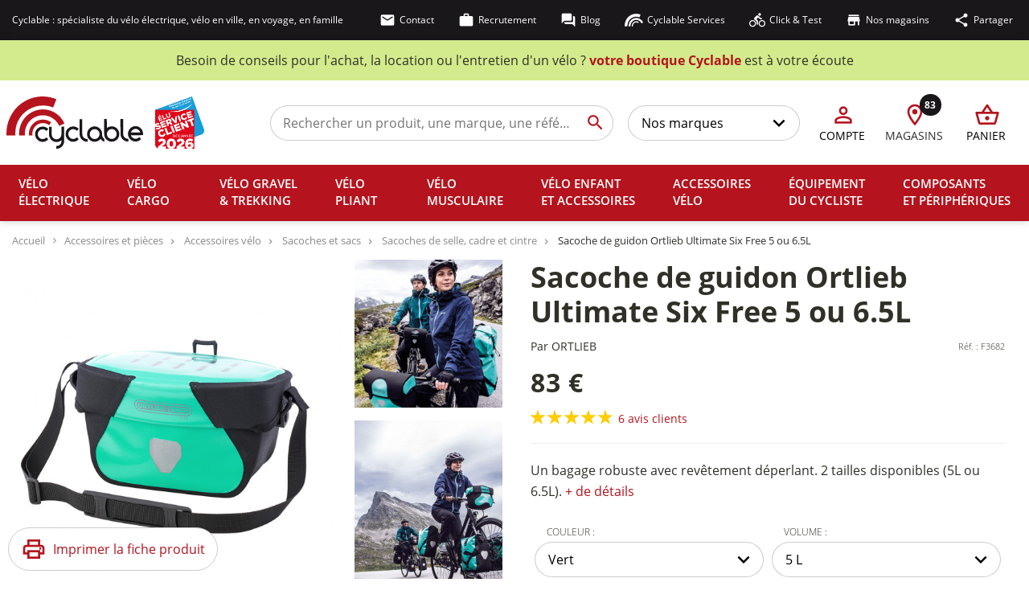

--- FILE ---
content_type: text/html; charset=utf-8
request_url: https://www.cyclable.com/16465-sacoche-de-guidon-ortlieb-ultimate-six-free-5-ou-6l.html
body_size: 54237
content:
<!DOCTYPE HTML>
<!--[if lt IE 7]> <html class="no-js lt-ie9 lt-ie8 lt-ie7" lang="fr-fr"><![endif]-->
<!--[if IE 7]><html class="no-js lt-ie9 lt-ie8 ie7" lang="fr-fr"><![endif]-->
<!--[if IE 8]><html class="no-js lt-ie9 ie8" lang="fr-fr"><![endif]-->
<!--[if gt IE 8]> <html class="no-js ie9" lang="fr-fr"><![endif]-->

<html lang="fr-fr" itemscope="itemscope" itemtype="http://schema.org/WebPage">

<head>


	
		<!-- Google tag (gtag.js) -->
		
	

	
	<meta charset="utf-8" />

	
																		<title itemprop="name">Sacoche guidon Ortlieb Ultimate Six Free - Cyclable</title>

	
			<meta name="description" content='Cyclable propose la sacoche de guidon Ortlieb Ultimate Six Free en version 5 ou 6.5 litres. Découvrez les nouveaux coloris disponibles.' />
	
	
						<meta name="robots"
				content="index,follow" />
			
	
		
	
	<meta name="viewport" content="width=device-width, initial-scale=1.0, maximum-scale=1.0, user-scalable=no" />
	<meta name="apple-mobile-web-app-capable" content="yes" />
	<meta name="theme-color" content="#b5131d">
	<meta name="msapplication-navbutton-color" content="#b5131d">
	<meta name="apple-mobile-web-app-status-bar-style" content="default">
	<meta name="apple-mobile-web-app-capable" content="yes">
	<meta name="mobile-web-app-capable" content="yes">
	<meta name="apple-mobile-web-app-title" content="Cyclable">
	<link rel="apple-touch-icon" href="/img/apple-touch-icon.png" />

	
			<link rel="canonical"
			href="https://www.cyclable.com/16465-sacoche-de-guidon-ortlieb-ultimate-six-free-5-ou-6l.html" />
	
	<link rel="icon" type="image/vnd.microsoft.icon" href="/img/favicon.ico?1721055967" />
	<link rel="shortcut icon" type="image/x-icon" href="/img/favicon.ico?1721055967" />

															<link rel="alternate" href="https://www.cyclable.com/16465-sacoche-de-guidon-ortlieb-ultimate-six-free-5-ou-6l.html"
					hreflang="x-default">
										<link rel="alternate" href="https://www.cyclable.ch/16465-sacoche-de-guidon-ortlieb-ultimate-six-free-5-ou-6l.html"
					hreflang="fr-ch">
										<link rel="alternate" href="https://www.cyclable.com/16465-sacoche-de-guidon-ortlieb-ultimate-six-free-5-ou-6l.html"
					hreflang="fr-fr">
						
						<link rel="stylesheet" href="/themes/cyclable_v4/css/autoload/10-bootstrap.min.css?majcss" type="text/css">
					<link rel="stylesheet" href="/themes/cyclable_v4/css/autoload/10-flaticon.css?majcss" type="text/css">
					<link rel="stylesheet" href="/themes/cyclable_v4/css/autoload/cookieconsent.min.css?majcss" type="text/css">
					<link rel="stylesheet" href="/themes/cyclable_v4/css/autoload/cyclable.css?majcss" type="text/css">
					<link rel="stylesheet" href="/themes/cyclable_v4/css/autoload/doofinder.css?majcss" type="text/css">
					<link rel="stylesheet" href="/themes/cyclable_v4/css/autoload/fancybox.css?majcss" type="text/css">
					<link rel="stylesheet" href="/themes/cyclable_v4/css/autoload/font-awesome.min.css?majcss" type="text/css">
					<link rel="stylesheet" href="/themes/cyclable_v4/css/autoload/highdpi.css?majcss" type="text/css">
					<link rel="stylesheet" href="/themes/cyclable_v4/css/autoload/responsive-tables.css?majcss" type="text/css">
					<link rel="stylesheet" href="/js/jquery/plugins/fancybox/jquery.fancybox.css?majcss" type="text/css">
					<link rel="stylesheet" href="/themes/cyclable_v4/css/product.css?majcss" type="text/css">
					<link rel="stylesheet" href="/themes/cyclable_v4/css/swiper.min.css?majcss" type="text/css">
					<link rel="stylesheet" href="/js/jquery/plugins/bxslider/jquery.bxslider.css?majcss" type="text/css">
					<link rel="stylesheet" href="/themes/cyclable_v4/css/modules/blockcart/blockcart.css?majcss" type="text/css">
					<link rel="stylesheet" href="/themes/cyclable_v4/css/modules/blocknewsletter/blocknewsletter.css?majcss" type="text/css">
					<link rel="stylesheet" href="/modules/ay_productslist/ay_productslist.css?majcss" type="text/css">
					<link rel="stylesheet" href="/modules/mailalerts/css/mailalerts.css?majcss" type="text/css">
					<link rel="stylesheet" href="/modules/themeconfigurator/css/hooks.css?majcss" type="text/css">
					<link rel="stylesheet" href="/js/jquery/plugins/autocomplete/jquery.autocomplete.css?majcss" type="text/css">
					<link rel="stylesheet" href="/themes/cyclable_v4/css/modules/advancelogin/views/css/front/advance_login.css?majcss" type="text/css">
					<link rel="stylesheet" href="/modules/netreviews/views/css/avisverifies-template1.css?majcss" type="text/css">
					<link rel="stylesheet" href="/modules/totswitchattribute/views/css/totswitch16.css?majcss" type="text/css">
					<link rel="stylesheet" href="/modules/paypal/views/css/paypal.css?majcss" type="text/css">
					<link rel="stylesheet" href="https://cdn.jsdelivr.net/npm/@alma/widgets@3.x.x/dist/widgets.min.css?majcss" type="text/css">
					<link rel="stylesheet" href="/themes/cyclable_v4/css/modules/alma/views/css/alma-product.css?majcss" type="text/css">
					<link rel="stylesheet" href="/modules/ihavecookies/views/css/styles.css?majcss" type="text/css">
			
	
	
<!-- Magic Zoom Plus Prestashop module version v5.10.0 [v1.6.92:v5.3.7] -->

<link type="text/css" href="/modules/magiczoomplus/views/css/magiczoomplus.css" rel="stylesheet" media="screen" />
<link type="text/css" href="/modules/magiczoomplus/views/css/magiczoomplus.module.css" rel="stylesheet" media="screen" />









  <!-- START OF DOOFINDER SCRIPT -->
  
  <!-- END OF DOOFINDER SCRIPT -->

  <!-- START OF DOOFINDER CSS -->
  
  <!-- END OF DOOFINDER CSS -->
  <!-- TO REGISTER CLICKS -->
  
  <!-- END OF TO REGISTER CLICKS -->
 <!-- kwanko - header 01101111 - MS4yLjQgLSAxLjYuMS4yNSAtIDcuMy4zMy0yNCswfjIwMjUwMzExLjEzMStkZWJpYW4xMn4xLmdicDhkYzdkMg== --> 

	
<script data-keepinline="true" type="text/javascript" src="/themes/cyclable_v4/js/lozad.min.js"></script>
</head>

<body  id="product" 	class="accueil product product-16465 product-sacoche-de-guidon-ortlieb-ultimate-six-free-5-ou-6l category-156 category-sacoches-de-selle-cadre-et-cintre hide-left-column hide-right-column lang_fr group-5 mt-ps-16x">

				<!-- MODULE Block cart -->
<div class="shopping_cart">
				</div>
	</div>

	<div id="layer_cart">
		<div class="clearfix">
			<div class="layer_cart_product col-xs-12 col-md-6">
				<span class="cross" title="Fermer la fenêtre"></span>
				<p class="weaktitle">
					<i class="icon-check"></i>Produit ajouté à votre panier
				</p>
				<div class="product-image-container layer_cart_img">
				</div>
				<div class="layer_cart_product_info">
					<span id="layer_cart_product_title" class="product-name"></span>
					<span id="layer_cart_product_attributes"></span>
					<div>
						<b class="dark">Quantité</b>
						<span id="layer_cart_product_quantity"></span>
					</div>
					<div>
						<b class="dark">Total</b>
						<span id="layer_cart_product_price"></span>
					</div>
				</div>
			</div>
			<div class="layer_cart_cart col-xs-12 col-md-6">
				<p class="weaktitle">
					<!-- Plural Case [both cases are needed because page may be updated in Javascript] -->
					<span class="ajax_cart_product_txt_s  unvisible">
						Il y a <span class="ajax_cart_quantity">0<span class="ajax_cart_quantity"> produits dans votre panier.
					</span>
					<!-- Singular Case [both cases are needed because page may be updated in Javascript] -->
					<span class="ajax_cart_product_txt ">
						Il y a 1 produit dans votre panier
					</span>
				</p>

				<div class="layer_cart_row">
					<b class="dark">
						Nombre de produits
																					TTC
																		</b>
					<span class="ajax_block_products_total">
											</span>
				</div>

								<div class="layer_cart_row">
					<b class="dark">
						Frais de port&nbsp;TTC					</b>
					<span class="ajax_cart_shipping_cost">
													Livraison gratuite !
											</span>
				</div>
								<div class="layer_cart_row">
					<b class="dark">
						Total
																					TTC
																		</b>
					<span class="ajax_block_cart_total">
											</span>
				</div>
				<div class="button-container">
					<span class="continue btn btn-default button exclusive-medium"
						title="Continuer mes achats">
						<span>
							<i class="icon-chevron-left left"></i>Continuer mes achats
						</span>
					</span>
					<a class="btn btn-default btn-rouge button button-medium"
						href="https://www.cyclable.com/commande"
						title="Procéder au paiement" rel="nofollow">
						<span>
							Procéder au paiement<i class="icon-chevron-right right"></i>
						</span>
					</a>
				</div>
			</div>
		</div>
	</div> <!-- #layer_cart -->
	<div class="layer_cart_overlay"></div>

<!-- /MODULE Block cart -->

<link href="https://www.cyclable.com/themes/cyclable_v4/css/mapbox-gl-geocoder.css" rel="stylesheet" type="text/css">
<link href="https://www.cyclable.com/themes/cyclable_v4/css/selectize.min.css" rel="stylesheet" type="text/css">

<div class="modal fade" id="contactStoreModal" tabindex="-1" role="dialog" aria-labelledby="contactStoreModalTitle"
	aria-hidden="true">
	<div class="modal-dialog" role="document">
		<div class="modal-content">
			<div class="modal-header border-0">
				<span class="modal-title d-flex align-items-center" id="contactStoreModalTitle">
					<span class="icon icon-1x material-icons-outlined icon-red mr-2">location_on</span>
					<span><strong>Contacter mon magasin</strong></span>
				</span>
				<button type="button" class="close" data-dismiss="modal" aria-label="Close">
					<span class="icon icon-1x material-icons-outlined icon-black">close</span>
				</button>
			</div>
			<div class="modal-body border-0 p-5 pt-2">
							</div>
		</div>
	</div>
</div>







<div class="modal fade" id="selectStoreModal" tabindex="-1" role="dialog" aria-labelledby="selectStoreModalTitle"
	aria-hidden="true">
	<div class="modal-dialog" role="document">
		<div class="modal-content">
			<div class="modal-header border-0">
				<span class="modal-title d-flex align-items-center" id="selectStoreModalTitle">
					<span class="icon icon-1x material-icons-outlined icon-red mr-2">location_on</span>
					<span><b>Votre magasin Cyclable</b></span>
				</span>
				<button type="button" class="close" data-dismiss="modal" aria-label="Close">
					<span class="icon icon-1x material-icons-outlined icon-black">close</span>
				</button>
			</div>
			<div class="modal-body border-0 p-4 pt-0">
								<form class="d-flex flex-column align-items-center" action="https://www.cyclable.com/module/selectstorebystock/selectstore" method="post">

					<div class="store-select-container w-100 mb-3">
						<button class="select-field border-0 store-select-toggle" type="button"
							data-toggle="collapse" data-target="#store-search-container-modal" aria-expanded="false"
							aria-controls="store-search-container">
							<span class="select-field-text">
								Sélectionner un magasin
							</span>
						</button>

						<div class="store-search-container collapse in" id="store-search-container-modal">
							<div class="store-search-loading" style="display: none;"></div>
							<div class="store-search w-100">
								<div id="store-geocoding-modal"></div>
								<button type="button" class="btn btn-link justify-content-start"
								title="Trouver le magasin le plus proche de ma position" rel="nofollow"
								id="store-geolocate-modal">
									<span class="icon material-icons-filled icon-red not-targeted">
										location_searching
									</span>
									<span class="icon material-icons-filled icon-red targeted" style="display: none;">
										my_location
									</span>
								</button>
								<pre class="hidden" id="result-geocoding-modal"></pre>
							</div>
							<div class="stores-list">
																											<label for="store-modal-79"
											data-website="https://aix-en-provence.cyclable.com/" data-warehouse="1303DF"
											data-lng="5.45185910" data-lat="43.52590620"
											data-service=0 data-selectable=1
											data-address="AIX-EN-PROVENCE - CYCLABLE 13 rue Fernand Dol Aix-en-Provence 13100" data-phone="04 42 67 50 90" data-storeid="79"
											data-url="https://aix-en-provence.cyclable.com/"
											class="store-option ">
											<input  type="radio"
											value="1303DF" name="store-id" id="store-modal-79"
												class="hidden" autocomplete="off">
											<span class="store-name-value">
												<span class="store-name">
													AIX-EN-PROVENCE
												</span>
											</span>
										</label>
																			<label for="store-modal-16"
											data-website="https://annecy-bonlieu.cyclable.com" data-warehouse="7401DF"
											data-lng="6.12878200" data-lat="45.90335000"
											data-service=0 data-selectable=1
											data-address="ANNECY Bonlieu - CYCLABLE 6 rue Bonlieu Annecy 74000" data-phone="04 56 73 97 71" data-storeid="16"
											data-url="https://annecy-bonlieu.cyclable.com"
											class="store-option ">
											<input  type="radio"
											value="7401DF" name="store-id" id="store-modal-16"
												class="hidden" autocomplete="off">
											<span class="store-name-value">
												<span class="store-name">
													ANNECY BONLIEU
												</span>
											</span>
										</label>
																			<label for="store-modal-91"
											data-website="https://annecy-epagny.cyclable.com/" data-warehouse="7403DF"
											data-lng="6.07973433" data-lat="45.93939590"
											data-service=0 data-selectable=1
											data-address="ANNECY EPAGNY - CYCLABLE 79 rue de la Mandallaz Epagny 74330" data-phone="04 57 41 06 11" data-storeid="91"
											data-url="https://annecy-epagny.cyclable.com/"
											class="store-option ">
											<input  type="radio"
											value="7403DF" name="store-id" id="store-modal-91"
												class="hidden" autocomplete="off">
											<span class="store-name-value">
												<span class="store-name">
													ANNECY EPAGNY
												</span>
											</span>
										</label>
																			<label for="store-modal-89"
											data-website="https://avignon-les-angles.cyclable.com/" data-warehouse="3001DF"
											data-lng="4.75471840" data-lat="43.96027740"
											data-service=0 data-selectable=1
											data-address="AVIGNON LES ANGLES - CYCLABLE 1 Rue de l'auberte Les Angles 30133" data-phone="04 90 03 31 71" data-storeid="89"
											data-url="https://avignon-les-angles.cyclable.com/"
											class="store-option ">
											<input  type="radio"
											value="3001DF" name="store-id" id="store-modal-89"
												class="hidden" autocomplete="off">
											<span class="store-name-value">
												<span class="store-name">
													AVIGNON LES ANGLES
												</span>
											</span>
										</label>
																			<label for="store-modal-55"
											data-website="http://bayonne.cyclable.com" data-warehouse="6401DF"
											data-lng="-1.48306630" data-lat="43.49643560"
											data-service=0 data-selectable=1
											data-address="BAYONNE - CYCLABLE Rivadour, 47 Avenue Henri Grenet Bayonne 64100" data-phone="05 59 08 89 71" data-storeid="55"
											data-url="http://bayonne.cyclable.com"
											class="store-option ">
											<input  type="radio"
											value="6401DF" name="store-id" id="store-modal-55"
												class="hidden" autocomplete="off">
											<span class="store-name-value">
												<span class="store-name">
													BAYONNE
												</span>
											</span>
										</label>
																			<label for="store-modal-111"
											data-website="https://besancon.cyclable.com/" data-warehouse="2503DF"
											data-lng="5.94955730" data-lat="47.21327510"
											data-service=0 data-selectable=1
											data-address="BESANÇON - CYCLABLE 34-36 rue Proudhon Besançon 25000" data-phone="03 10 45 31 34" data-storeid="111"
											data-url="https://besancon.cyclable.com/"
											class="store-option ">
											<input  type="radio"
											value="2503DF" name="store-id" id="store-modal-111"
												class="hidden" autocomplete="off">
											<span class="store-name-value">
												<span class="store-name">
													BESANÇON
												</span>
											</span>
										</label>
																			<label for="store-modal-76"
											data-website="https://bethune.cyclable.com/" data-warehouse="6201DF"
											data-lng="2.65207040" data-lat="50.50140720"
											data-service=0 data-selectable=1
											data-address="BETHUNE-VERQUIN - CYCLABLE ZAC du Beaupré - Le Village 2800 Verquin 62131" data-phone="03 21 53 87 54" data-storeid="76"
											data-url="https://bethune.cyclable.com/"
											class="store-option ">
											<input  type="radio"
											value="6201DF" name="store-id" id="store-modal-76"
												class="hidden" autocomplete="off">
											<span class="store-name-value">
												<span class="store-name">
													BETHUNE-VERQUIN
												</span>
											</span>
										</label>
																			<label for="store-modal-93"
											data-website="https://bienne.cyclable.ch" data-warehouse="TEMP93"
											data-lng="7.24551380" data-lat="47.13773830"
											data-service=0 data-selectable=0
											data-address="BIENNE - CYCLABLE Rue Centrale 36 Bienne 2502" data-phone="032 558 41 21" data-storeid="93"
											data-url="https://bienne.cyclable.ch"
											class="store-option ">
											<input  type="radio"
											value="TEMP93" name="store-id" id="store-modal-93"
												class="hidden" autocomplete="off">
											<span class="store-name-value">
												<span class="store-name">
													BIENNE
												</span>
											</span>
										</label>
																			<label for="store-modal-105"
											data-website="https://bordeaux-begles.cyclable.com/" data-warehouse="3304DF"
											data-lng="-0.53261400" data-lat="44.79099000"
											data-service=0 data-selectable=1
											data-address="BORDEAUX BEGLES - CYCLABLE 12 rue Denis Papin Bègles 33130" data-phone="05 56 49 12 66" data-storeid="105"
											data-url="https://bordeaux-begles.cyclable.com/"
											class="store-option ">
											<input  type="radio"
											value="3304DF" name="store-id" id="store-modal-105"
												class="hidden" autocomplete="off">
											<span class="store-name-value">
												<span class="store-name">
													BORDEAUX BEGLES
												</span>
											</span>
										</label>
																			<label for="store-modal-17"
											data-website="https://bordeaux-centre.cyclable.com" data-warehouse="3302DF"
											data-lng="-0.57224800" data-lat="44.84265600"
											data-service=0 data-selectable=1
											data-address="BORDEAUX CENTRE - CYCLABLE 17 Cours du Chapeau Rouge Bordeaux 33000" data-phone="05 56 81 59 98" data-storeid="17"
											data-url="https://bordeaux-centre.cyclable.com"
											class="store-option ">
											<input  type="radio"
											value="3302DF" name="store-id" id="store-modal-17"
												class="hidden" autocomplete="off">
											<span class="store-name-value">
												<span class="store-name">
													BORDEAUX CENTRE
												</span>
											</span>
										</label>
																			<label for="store-modal-73"
											data-website="https://bordeaux-merignac.cyclable.com/" data-warehouse="3303DF"
											data-lng="-0.64164600" data-lat="44.83246900"
											data-service=0 data-selectable=1
											data-address="BORDEAUX MERIGNAC - CYCLABLE 228, avenue de la Marne Mérignac 33700" data-phone="05 56 99 11 48" data-storeid="73"
											data-url="https://bordeaux-merignac.cyclable.com/"
											class="store-option ">
											<input  type="radio"
											value="3303DF" name="store-id" id="store-modal-73"
												class="hidden" autocomplete="off">
											<span class="store-name-value">
												<span class="store-name">
													BORDEAUX MERIGNAC
												</span>
											</span>
										</label>
																			<label for="store-modal-43"
											data-website="https://boulogne-billancourt.cyclable.com" data-warehouse="9201DF"
											data-lng="2.23478400" data-lat="48.84035400"
											data-service=0 data-selectable=1
											data-address="BOULOGNE-BILLANCOURT - CYCLABLE 122 route de la reine Boulogne-Billancourt 92100" data-phone="09 72 60 65 57" data-storeid="43"
											data-url="https://boulogne-billancourt.cyclable.com"
											class="store-option ">
											<input  type="radio"
											value="9201DF" name="store-id" id="store-modal-43"
												class="hidden" autocomplete="off">
											<span class="store-name-value">
												<span class="store-name">
													BOULOGNE-BILLANCOURT
												</span>
											</span>
										</label>
																			<label for="store-modal-49"
											data-website="http://caen.cyclable.com" data-warehouse="1402DF"
											data-lng="-0.35568280" data-lat="49.17734480"
											data-service=0 data-selectable=1
											data-address="CAEN - CYCLABLE 32 Place du 36ème Régiment d’Infanterie Caen 14000" data-phone="02 31 83 34 15" data-storeid="49"
											data-url="http://caen.cyclable.com"
											class="store-option ">
											<input  type="radio"
											value="1402DF" name="store-id" id="store-modal-49"
												class="hidden" autocomplete="off">
											<span class="store-name-value">
												<span class="store-name">
													CAEN
												</span>
											</span>
										</label>
																			<label for="store-modal-83"
											data-website="http://castelnau-le-lez.cyclable.com" data-warehouse="3401DF"
											data-lng="3.89655460" data-lat="43.62847140"
											data-service=0 data-selectable=1
											data-address="CASTELNAU LE LEZ - CYCLABLE 3 place Charles de Gaulle Castelnau-le-Lez 34170" data-phone="09 74 04 17 70" data-storeid="83"
											data-url="http://castelnau-le-lez.cyclable.com"
											class="store-option ">
											<input  type="radio"
											value="3401DF" name="store-id" id="store-modal-83"
												class="hidden" autocomplete="off">
											<span class="store-name-value">
												<span class="store-name">
													CASTELNAU LE LEZ
												</span>
											</span>
										</label>
																			<label for="store-modal-109"
											data-website="https://cergy-pontoise.cyclable.com/" data-warehouse="9502DF"
											data-lng="2.07195091" data-lat="49.05044937"
											data-service=0 data-selectable=1
											data-address="CERGY-PONTOISE - CYCLABLE 9 chaussee Jules Cesar, Batiment 1, entree 103 Osny 95520" data-phone="01 30 30 00 34" data-storeid="109"
											data-url="https://cergy-pontoise.cyclable.com/"
											class="store-option ">
											<input  type="radio"
											value="9502DF" name="store-id" id="store-modal-109"
												class="hidden" autocomplete="off">
											<span class="store-name-value">
												<span class="store-name">
													CERGY-PONTOISE
												</span>
											</span>
										</label>
																			<label for="store-modal-40"
											data-website="https://chambery.cyclable.com" data-warehouse="7301DF"
											data-lng="5.92552800" data-lat="45.56391000"
											data-service=0 data-selectable=1
											data-address="CHAMBÉRY - CYCLABLE 256, rue de la République Chambéry 73000" data-phone="04 58 14 07 54" data-storeid="40"
											data-url="https://chambery.cyclable.com"
											class="store-option ">
											<input  type="radio"
											value="7301DF" name="store-id" id="store-modal-40"
												class="hidden" autocomplete="off">
											<span class="store-name-value">
												<span class="store-name">
													CHAMBÉRY
												</span>
											</span>
										</label>
																			<label for="store-modal-78"
											data-website="https://champagne-au-mont-dor.cyclable.com" data-warehouse="6911DF"
											data-lng="4.78195550" data-lat="45.80456420"
											data-service=0 data-selectable=1
											data-address="CHAMPAGNE AU MONT D'OR - CYCLABLE 21 avenue du General de Gaulle Champagne au Mont d'Or 69410" data-phone="09 74 35 40 71" data-storeid="78"
											data-url="https://champagne-au-mont-dor.cyclable.com"
											class="store-option ">
											<input  type="radio"
											value="6911DF" name="store-id" id="store-modal-78"
												class="hidden" autocomplete="off">
											<span class="store-name-value">
												<span class="store-name">
													CHAMPAGNE AU MONT D'OR
												</span>
											</span>
										</label>
																			<label for="store-modal-85"
											data-website="https://champigny-sur-marne.cyclable.com/" data-warehouse="9403DF"
											data-lng="2.48647940" data-lat="48.81512380"
											data-service=0 data-selectable=1
											data-address="CHAMPIGNY-SUR-MARNE - CYCLABLE 26 rue de Verdun Champigny-sur-Marne 94500" data-phone="01 45 16 05 08" data-storeid="85"
											data-url="https://champigny-sur-marne.cyclable.com/"
											class="store-option ">
											<input  type="radio"
											value="9403DF" name="store-id" id="store-modal-85"
												class="hidden" autocomplete="off">
											<span class="store-name-value">
												<span class="store-name">
													CHAMPIGNY-SUR-MARNE
												</span>
											</span>
										</label>
																			<label for="store-modal-59"
											data-website="https://chatenay-malabry.cyclable.com/" data-warehouse="9204DF"
											data-lng="2.28077800" data-lat="48.77176700"
											data-service=0 data-selectable=1
											data-address="CHÂTENAY-MALABRY - CYCLABLE 18-20 rue Jean Longuet Châtenay-Malabry 92290" data-phone="01 40 94 08 27" data-storeid="59"
											data-url="https://chatenay-malabry.cyclable.com/"
											class="store-option ">
											<input  type="radio"
											value="9204DF" name="store-id" id="store-modal-59"
												class="hidden" autocomplete="off">
											<span class="store-name-value">
												<span class="store-name">
													CHÂTENAY-MALABRY
												</span>
											</span>
										</label>
																			<label for="store-modal-15"
											data-website="https://clermont-ferrand.cyclable.com" data-warehouse="6301DF"
											data-lng="3.08656700" data-lat="45.77096200"
											data-service=0 data-selectable=1
											data-address="CLERMONT-FERRAND - CYCLABLE 76, boulevard François Mitterrand Clermont-Ferrand 63000" data-phone="09 83 33 55 70" data-storeid="15"
											data-url="https://clermont-ferrand.cyclable.com"
											class="store-option ">
											<input  type="radio"
											value="6301DF" name="store-id" id="store-modal-15"
												class="hidden" autocomplete="off">
											<span class="store-name-value">
												<span class="store-name">
													CLERMONT-FERRAND
												</span>
											</span>
										</label>
																			<label for="store-modal-6"
											data-website="https://dijon.cyclable.com" data-warehouse="2101DF"
											data-lng="5.04412900" data-lat="47.33152200"
											data-service=0 data-selectable=1
											data-address="DIJON - CYCLABLE 26, avenue du Drapeau Dijon 21000" data-phone="03 80 73 23 03" data-storeid="6"
											data-url="https://dijon.cyclable.com"
											class="store-option ">
											<input  type="radio"
											value="2101DF" name="store-id" id="store-modal-6"
												class="hidden" autocomplete="off">
											<span class="store-name-value">
												<span class="store-name">
													DIJON
												</span>
											</span>
										</label>
																			<label for="store-modal-70"
											data-website="https://geneve-charmilles.cyclable.ch/" data-warehouse="TEMP70"
											data-lng="6.12136160" data-lat="46.20959450"
											data-service=0 data-selectable=0
											data-address="GENEVE Charmilles - CYCLABLE Rue de Lyon 118 Genève 1203" data-phone="022 340 19 19" data-storeid="70"
											data-url="https://geneve-charmilles.cyclable.ch/"
											class="store-option ">
											<input  type="radio"
											value="TEMP70" name="store-id" id="store-modal-70"
												class="hidden" autocomplete="off">
											<span class="store-name-value">
												<span class="store-name">
													GENEVE CHARMILLES
												</span>
											</span>
										</label>
																			<label for="store-modal-103"
											data-website="https://geneve-eaux-vives.cyclable.ch/" data-warehouse="TEMP103"
											data-lng="6.15692377" data-lat="46.20087433"
											data-service=0 data-selectable=0
											data-address="GENEVE EAUX-VIVES - CYCLABLE Rue de la Terrassière 15 Genève 1207" data-phone="022 700 29 12" data-storeid="103"
											data-url="https://geneve-eaux-vives.cyclable.ch/"
											class="store-option ">
											<input  type="radio"
											value="TEMP103" name="store-id" id="store-modal-103"
												class="hidden" autocomplete="off">
											<span class="store-name-value">
												<span class="store-name">
													GENEVE EAUX-VIVES
												</span>
											</span>
										</label>
																			<label for="store-modal-32"
											data-website="https://geneve-plainpalais.cyclable.ch/" data-warehouse="TEMP32"
											data-lng="6.13941700" data-lat="46.20329400"
											data-service=0 data-selectable=0
											data-address="GENEVE Plainpalais - CYCLABLE 9, Rue de l'Arquebuse Genève 1204" data-phone="022 808 09 52" data-storeid="32"
											data-url="https://geneve-plainpalais.cyclable.ch/"
											class="store-option ">
											<input  type="radio"
											value="TEMP32" name="store-id" id="store-modal-32"
												class="hidden" autocomplete="off">
											<span class="store-name-value">
												<span class="store-name">
													GENEVE PLAINPALAIS
												</span>
											</span>
										</label>
																			<label for="store-modal-10"
											data-website="https://grenoble-centre.cyclable.com/" data-warehouse="3801DF"
											data-lng="5.72633300" data-lat="45.18112400"
											data-service=0 data-selectable=1
											data-address="GRENOBLE CENTRE - CYCLABLE 83 rue Mallifaud Grenoble 38100" data-phone="04 56 85 43 46" data-storeid="10"
											data-url="https://grenoble-centre.cyclable.com/"
											class="store-option ">
											<input  type="radio"
											value="3801DF" name="store-id" id="store-modal-10"
												class="hidden" autocomplete="off">
											<span class="store-name-value">
												<span class="store-name">
													GRENOBLE CENTRE
												</span>
											</span>
										</label>
																			<label for="store-modal-88"
											data-website="https://grenoble-meylan.cyclable.com/" data-warehouse="3803DF"
											data-lng="5.79098096" data-lat="45.20856499"
											data-service=0 data-selectable=1
											data-address="GRENOBLE MEYLAN - CYCLABLE 22 chemin du Vieux Chêne Meylan 38240" data-phone="09 78 08 12 65" data-storeid="88"
											data-url="https://grenoble-meylan.cyclable.com/"
											class="store-option ">
											<input  type="radio"
											value="3803DF" name="store-id" id="store-modal-88"
												class="hidden" autocomplete="off">
											<span class="store-name-value">
												<span class="store-name">
													GRENOBLE MEYLAN
												</span>
											</span>
										</label>
																			<label for="store-modal-56"
											data-website="https://haut-languedoc.cyclable.com" data-warehouse="3403DF"
											data-lng="3.06206400" data-lat="43.57910200"
											data-service=0 data-selectable=1
											data-address="HAUT-LANGUEDOC - CYCLABLE 6, place de l’imbaïsse Le Poujol-sur-Orb 34600" data-phone="04 67 95 02 71" data-storeid="56"
											data-url="https://haut-languedoc.cyclable.com"
											class="store-option ">
											<input  type="radio"
											value="3403DF" name="store-id" id="store-modal-56"
												class="hidden" autocomplete="off">
											<span class="store-name-value">
												<span class="store-name">
													HAUT-LANGUEDOC
												</span>
											</span>
										</label>
																			<label for="store-modal-77"
											data-website="https://issy-les-moulineaux.cyclable.com" data-warehouse="9205DF"
											data-lng="2.26174840" data-lat="48.82113070"
											data-service=0 data-selectable=1
											data-address="ISSY LES MOULINEAUX - CYCLABLE 75 avenue Victor Cresson Issy-les-Moulineaux 92130" data-phone="09 74 04 02 96" data-storeid="77"
											data-url="https://issy-les-moulineaux.cyclable.com"
											class="store-option ">
											<input  type="radio"
											value="9205DF" name="store-id" id="store-modal-77"
												class="hidden" autocomplete="off">
											<span class="store-name-value">
												<span class="store-name">
													ISSY LES MOULINEAUX
												</span>
											</span>
										</label>
																			<label for="store-modal-51"
											data-website="https://la-garenne-colombes.cyclable.com/" data-warehouse="9203DF"
											data-lng="2.25542400" data-lat="48.90659200"
											data-service=0 data-selectable=1
											data-address="LA GARENNE-COLOMBES - CYCLABLE 104 bis avenue du Général De Gaulle La Garenne Colombes 92250" data-phone="01 57 68 85 75" data-storeid="51"
											data-url="https://la-garenne-colombes.cyclable.com/"
											class="store-option ">
											<input  type="radio"
											value="9203DF" name="store-id" id="store-modal-51"
												class="hidden" autocomplete="off">
											<span class="store-name-value">
												<span class="store-name">
													LA GARENNE-COLOMBES
												</span>
											</span>
										</label>
																			<label for="store-modal-27"
											data-website="https://la-rochelle.cyclable.com" data-warehouse="1701DF"
											data-lng="-1.15257800" data-lat="46.15303600"
											data-service=0 data-selectable=1
											data-address="LA ROCHELLE - CYCLABLE 8 bis quai Senac de Meilhan La Rochelle 17000" data-phone="09 83 08 17 25" data-storeid="27"
											data-url="https://la-rochelle.cyclable.com"
											class="store-option ">
											<input  type="radio"
											value="1701DF" name="store-id" id="store-modal-27"
												class="hidden" autocomplete="off">
											<span class="store-name-value">
												<span class="store-name">
													LA ROCHELLE
												</span>
											</span>
										</label>
																			<label for="store-modal-53"
											data-website="https://lausanne.cyclable.ch/" data-warehouse="TEMP53"
											data-lng="6.63690100" data-lat="46.51566400"
											data-service=0 data-selectable=0
											data-address="LAUSANNE - CYCLABLE 10, Avenue Juste Olivier Lausanne 1006" data-phone="021 311 10 90" data-storeid="53"
											data-url="https://lausanne.cyclable.ch/"
											class="store-option ">
											<input  type="radio"
											value="TEMP53" name="store-id" id="store-modal-53"
												class="hidden" autocomplete="off">
											<span class="store-name-value">
												<span class="store-name">
													LAUSANNE
												</span>
											</span>
										</label>
																			<label for="store-modal-107"
											data-website="https://lausanne-malley.cyclable.ch/" data-warehouse="TEMP107"
											data-lng="6.61909389" data-lat="46.52498245"
											data-service=0 data-selectable=0
											data-address="LAUSANNE MALLEY - CYCLABLE Avenue de Morges 58 Lausanne 1004" data-phone="021 624 00 06" data-storeid="107"
											data-url="https://lausanne-malley.cyclable.ch/"
											class="store-option ">
											<input  type="radio"
											value="TEMP107" name="store-id" id="store-modal-107"
												class="hidden" autocomplete="off">
											<span class="store-name-value">
												<span class="store-name">
													LAUSANNE MALLEY
												</span>
											</span>
										</label>
																			<label for="store-modal-84"
											data-website="https://le-havre.cyclable.com" data-warehouse="7602DF"
											data-lng="0.11078902" data-lat="49.49684525"
											data-service=0 data-selectable=1
											data-address="LE HAVRE - CYCLABLE 58 avenue René Coty Le Havre 76600" data-phone="02 27 15 25 05" data-storeid="84"
											data-url="https://le-havre.cyclable.com"
											class="store-option ">
											<input  type="radio"
											value="7602DF" name="store-id" id="store-modal-84"
												class="hidden" autocomplete="off">
											<span class="store-name-value">
												<span class="store-name">
													LE HAVRE
												</span>
											</span>
										</label>
																			<label for="store-modal-66"
											data-website="https://le-plessis-bouchard.cyclable.com" data-warehouse="9501DF"
											data-lng="2.22488870" data-lat="49.00088960"
											data-service=0 data-selectable=1
											data-address="LE PLESSIS-BOUCHARD - CYCLABLE 160 Chaussée Jules César Le Plessis-Bouchard 95130" data-phone="01 34 15 79 69" data-storeid="66"
											data-url="https://le-plessis-bouchard.cyclable.com"
											class="store-option ">
											<input  type="radio"
											value="9501DF" name="store-id" id="store-modal-66"
												class="hidden" autocomplete="off">
											<span class="store-name-value">
												<span class="store-name">
													LE PLESSIS-BOUCHARD
												</span>
											</span>
										</label>
																			<label for="store-modal-12"
											data-website="http://lille-centre.cyclable.com" data-warehouse="5901DF"
											data-lng="3.06629600" data-lat="50.63805500"
											data-service=0 data-selectable=1
											data-address="LILLE CENTRE - CYCLABLE 11-13 rue des Arts Lille 59000" data-phone="03 20 74 17 58" data-storeid="12"
											data-url="http://lille-centre.cyclable.com"
											class="store-option ">
											<input  type="radio"
											value="5901DF" name="store-id" id="store-modal-12"
												class="hidden" autocomplete="off">
											<span class="store-name-value">
												<span class="store-name">
													LILLE CENTRE
												</span>
											</span>
										</label>
																			<label for="store-modal-60"
											data-website="http://lille-nord.cyclable.com" data-warehouse="5902DF"
											data-lng="3.06287100" data-lat="50.68985800"
											data-service=0 data-selectable=1
											data-address="LILLE NORD - CYCLABLE 150, avenue de l'Espace, Zone Ecospace Wambrechies 59118" data-phone="03 28 04 44 07" data-storeid="60"
											data-url="http://lille-nord.cyclable.com"
											class="store-option ">
											<input  type="radio"
											value="5902DF" name="store-id" id="store-modal-60"
												class="hidden" autocomplete="off">
											<span class="store-name-value">
												<span class="store-name">
													LILLE NORD
												</span>
											</span>
										</label>
																			<label for="store-modal-47"
											data-website="https://lyon4.cyclable.com/" data-warehouse="6909DF"
											data-lng="4.83329000" data-lat="45.77704800"
											data-service=0 data-selectable=1
											data-address="LYON 4e - CYCLABLE 12 rue du Mail Lyon 69004" data-phone="09 81 29 44 18" data-storeid="47"
											data-url="https://lyon4.cyclable.com/"
											class="store-option ">
											<input  type="radio"
											value="6909DF" name="store-id" id="store-modal-47"
												class="hidden" autocomplete="off">
											<span class="store-name-value">
												<span class="store-name">
													LYON 4E
												</span>
											</span>
										</label>
																			<label for="store-modal-31"
											data-website="https://lyon6.cyclable.com" data-warehouse="6905DF"
											data-lng="4.84331100" data-lat="45.76986800"
											data-service=0 data-selectable=1
											data-address="LYON 6e - CYCLABLE 54 avenue Foch Lyon 69006" data-phone="09 81 25 46 47" data-storeid="31"
											data-url="https://lyon6.cyclable.com"
											class="store-option ">
											<input  type="radio"
											value="6905DF" name="store-id" id="store-modal-31"
												class="hidden" autocomplete="off">
											<span class="store-name-value">
												<span class="store-name">
													LYON 6E
												</span>
											</span>
										</label>
																			<label for="store-modal-38"
											data-website="https://lyon7.cyclable.com" data-warehouse="6904DF"
											data-lng="4.84601400" data-lat="45.75268300"
											data-service=0 data-selectable=1
											data-address="LYON 7e - CYCLABLE 16 Avenue Jean Jaurès Lyon 69007" data-phone="09 83 45 07 06" data-storeid="38"
											data-url="https://lyon7.cyclable.com"
											class="store-option ">
											<input  type="radio"
											value="6904DF" name="store-id" id="store-modal-38"
												class="hidden" autocomplete="off">
											<span class="store-name-value">
												<span class="store-name">
													LYON 7E
												</span>
											</span>
										</label>
																			<label for="store-modal-95"
											data-website="https://lyon-bellecour.cyclable.com/" data-warehouse="6912DF"
											data-lng="4.82876710" data-lat="45.75758680"
											data-service=0 data-selectable=1
											data-address="LYON BELLECOUR - CYCLABLE 3 rue Antoine de Saint Exupéry Lyon 69002" data-phone="04 78 920 920" data-storeid="95"
											data-url="https://lyon-bellecour.cyclable.com/"
											class="store-option ">
											<input  type="radio"
											value="6912DF" name="store-id" id="store-modal-95"
												class="hidden" autocomplete="off">
											<span class="store-name-value">
												<span class="store-name">
													LYON BELLECOUR
												</span>
											</span>
										</label>
																			<label for="store-modal-36"
											data-website="https://villeurbanne.cyclable.com" data-warehouse="6907DF"
											data-lng="4.87884040" data-lat="45.76657070"
											data-service=0 data-selectable=1
											data-address="LYON VILLEURBANNE - CYCLABLE 34 rue Michel Servet Lyon, Villeurbanne 69100" data-phone="09 82 61 01 66" data-storeid="36"
											data-url="https://villeurbanne.cyclable.com"
											class="store-option ">
											<input  type="radio"
											value="6907DF" name="store-id" id="store-modal-36"
												class="hidden" autocomplete="off">
											<span class="store-name-value">
												<span class="store-name">
													LYON VILLEURBANNE
												</span>
											</span>
										</label>
																			<label for="store-modal-50"
											data-website="https://maisons-alfort.cyclable.com" data-warehouse="9401DF"
											data-lng="2.44119000" data-lat="48.80525600"
											data-service=0 data-selectable=1
											data-address="MAISONS-ALFORT - CYCLABLE 91 Rue Carnot Maisons-Alfort 94700" data-phone="01 53 66 39 26" data-storeid="50"
											data-url="https://maisons-alfort.cyclable.com"
											class="store-option ">
											<input  type="radio"
											value="9401DF" name="store-id" id="store-modal-50"
												class="hidden" autocomplete="off">
											<span class="store-name-value">
												<span class="store-name">
													MAISONS-ALFORT
												</span>
											</span>
										</label>
																			<label for="store-modal-22"
											data-website="https://marseille-velodrome.cyclable.com" data-warehouse="1301DF"
											data-lng="5.39253300" data-lat="43.27343100"
											data-service=0 data-selectable=1
											data-address="MARSEILLE Vélodrome - CYCLABLE 13 boulevard Rabatau Marseille 13008" data-phone="09 72 44 51 03" data-storeid="22"
											data-url="https://marseille-velodrome.cyclable.com"
											class="store-option ">
											<input  type="radio"
											value="1301DF" name="store-id" id="store-modal-22"
												class="hidden" autocomplete="off">
											<span class="store-name-value">
												<span class="store-name">
													MARSEILLE VÉLODROME
												</span>
											</span>
										</label>
																			<label for="store-modal-18"
											data-website="https://montpellier-centre.cyclable.com/" data-warehouse="3404DF"
											data-lng="3.87559100" data-lat="43.61601100"
											data-service=0 data-selectable=1
											data-address="MONTPELLIER CENTRE - CYCLABLE 7 bis quai des Tanneurs Montpellier 34090" data-phone="04 67 10 07 77" data-storeid="18"
											data-url="https://montpellier-centre.cyclable.com/"
											class="store-option ">
											<input  type="radio"
											value="3404DF" name="store-id" id="store-modal-18"
												class="hidden" autocomplete="off">
											<span class="store-name-value">
												<span class="store-name">
													MONTPELLIER CENTRE
												</span>
											</span>
										</label>
																			<label for="store-modal-106"
											data-website="https://montreuil.cyclable.com/" data-warehouse="9302DF"
											data-lng="2.46967870" data-lat="48.87107150"
											data-service=0 data-selectable=1
											data-address="MONTREUIL - CYCLABLE 301 rue de Rosny Montreuil 93100" data-phone="01 41 50 66 61" data-storeid="106"
											data-url="https://montreuil.cyclable.com/"
											class="store-option ">
											<input  type="radio"
											value="9302DF" name="store-id" id="store-modal-106"
												class="hidden" autocomplete="off">
											<span class="store-name-value">
												<span class="store-name">
													MONTREUIL
												</span>
											</span>
										</label>
																			<label for="store-modal-110"
											data-website="https://mulhouse.cyclable.com/" data-warehouse="6801DF"
											data-lng="7.40147320" data-lat="47.75766030"
											data-service=0 data-selectable=1
											data-address="MULHOUSE - Cyclable 52 rue de l'Ile Napoléon Rixheim 68170" data-phone="03 89 36 53 13" data-storeid="110"
											data-url="https://mulhouse.cyclable.com/"
											class="store-option ">
											<input  type="radio"
											value="6801DF" name="store-id" id="store-modal-110"
												class="hidden" autocomplete="off">
											<span class="store-name-value">
												<span class="store-name">
													MULHOUSE
												</span>
											</span>
										</label>
																			<label for="store-modal-87"
											data-website="https://nancy.cyclable.com/" data-warehouse="5401DF"
											data-lng="6.18093300" data-lat="48.69115301"
											data-service=0 data-selectable=1
											data-address="NANCY - CYCLABLE 17 rue des Carmes Nancy 54000" data-phone="03 83 19 00 04" data-storeid="87"
											data-url="https://nancy.cyclable.com/"
											class="store-option ">
											<input  type="radio"
											value="5401DF" name="store-id" id="store-modal-87"
												class="hidden" autocomplete="off">
											<span class="store-name-value">
												<span class="store-name">
													NANCY
												</span>
											</span>
										</label>
																			<label for="store-modal-99"
											data-website="https://www.ridy.fr/atelier-reparation-velo/atelier-reparation-velo-nantes/" data-warehouse="TEMP99"
											data-lng="-1.54424090" data-lat="47.21486280"
											data-service=1 data-selectable=0
											data-address="NANTES - RIDY 19 Quai Ferdinand Favre Nantes 44000" data-phone="02 59 10 11 31" data-storeid="99"
											data-url="https://www.ridy.fr/atelier-reparation-velo/atelier-reparation-velo-nantes/"
											class="store-option ">
											<input  type="radio"
											value="TEMP99" name="store-id" id="store-modal-99"
												class="hidden" autocomplete="off">
											<span class="store-name-value">
												<span class="store-name">
													NANTES - RIDY
												</span>
											</span>
										</label>
																			<label for="store-modal-86"
											data-website="https://nantes-beaujoire.cyclable.com/" data-warehouse="4403DF"
											data-lng="-1.51228540" data-lat="47.25939890"
											data-service=0 data-selectable=1
											data-address="NANTES Beaujoire - CYCLABLE 10 Ter Boulevard de la Beaujoire Nantes 44300" data-phone="09 74 04 43 69" data-storeid="86"
											data-url="https://nantes-beaujoire.cyclable.com/"
											class="store-option ">
											<input  type="radio"
											value="4403DF" name="store-id" id="store-modal-86"
												class="hidden" autocomplete="off">
											<span class="store-name-value">
												<span class="store-name">
													NANTES BEAUJOIRE
												</span>
											</span>
										</label>
																			<label for="store-modal-14"
											data-website="https://nantes-centre.cyclable.com" data-warehouse="4402DF"
											data-lng="-1.55397700" data-lat="47.22431000"
											data-service=0 data-selectable=1
											data-address="NANTES Centre - CYCLABLE 25, quai de Versailles Nantes 44000" data-phone="02 28 24 54 03" data-storeid="14"
											data-url="https://nantes-centre.cyclable.com"
											class="store-option ">
											<input  type="radio"
											value="4402DF" name="store-id" id="store-modal-14"
												class="hidden" autocomplete="off">
											<span class="store-name-value">
												<span class="store-name">
													NANTES CENTRE
												</span>
											</span>
										</label>
																			<label for="store-modal-81"
											data-website="https://neuchatel.cyclable.ch/" data-warehouse="TEMP81"
											data-lng="4.07282660" data-lat="48.29202420"
											data-service=0 data-selectable=0
											data-address="NEUCHATEL - CYCLABLE 5 Rue du Coq d'Inde Neuchâtel 2000" data-phone="032 544 67 10" data-storeid="81"
											data-url="https://neuchatel.cyclable.ch/"
											class="store-option ">
											<input  type="radio"
											value="TEMP81" name="store-id" id="store-modal-81"
												class="hidden" autocomplete="off">
											<span class="store-name-value">
												<span class="store-name">
													NEUCHATEL
												</span>
											</span>
										</label>
																			<label for="store-modal-8"
											data-website="https://nice.cyclable.com" data-warehouse="0601DF"
											data-lng="7.28163400" data-lat="43.70315100"
											data-service=0 data-selectable=1
											data-address="NICE - MODE CYCLABLE 31 avenue de la République Nice 06300" data-phone="09 81 20 42 62" data-storeid="8"
											data-url="https://nice.cyclable.com"
											class="store-option ">
											<input  type="radio"
											value="0601DF" name="store-id" id="store-modal-8"
												class="hidden" autocomplete="off">
											<span class="store-name-value">
												<span class="store-name">
													NICE
												</span>
											</span>
										</label>
																			<label for="store-modal-64"
											data-website="https://nyon.cyclable.ch/" data-warehouse="TEMP64"
											data-lng="6.23375590" data-lat="46.38334640"
											data-service=0 data-selectable=0
											data-address="NYON - CYCLABLE rue de la Morâche 8 Nyon 1260" data-phone="022 361 38 38" data-storeid="64"
											data-url="https://nyon.cyclable.ch/"
											class="store-option ">
											<input  type="radio"
											value="TEMP64" name="store-id" id="store-modal-64"
												class="hidden" autocomplete="off">
											<span class="store-name-value">
												<span class="store-name">
													NYON
												</span>
											</span>
										</label>
																			<label for="store-modal-21"
											data-website="https://orleans.cyclable.com" data-warehouse="4501DF"
											data-lng="1.90425300" data-lat="47.89874530"
											data-service=0 data-selectable=1
											data-address="ORLEANS - CYCLABLE 12 rue Royale Orléans 45000" data-phone="02 38 42 76 28" data-storeid="21"
											data-url="https://orleans.cyclable.com"
											class="store-option ">
											<input  type="radio"
											value="4501DF" name="store-id" id="store-modal-21"
												class="hidden" autocomplete="off">
											<span class="store-name-value">
												<span class="store-name">
													ORLEANS
												</span>
											</span>
										</label>
																			<label for="store-modal-75"
											data-website="http://paris11.cyclable.com" data-warehouse="7508DF"
											data-lng="2.38175900" data-lat="48.85731500"
											data-service=0 data-selectable=1
											data-address="PARIS 11e - CYCLABLE 117 Boulevard voltaire PARIS 75011" data-phone="09 74 35 40 73" data-storeid="75"
											data-url="http://paris11.cyclable.com"
											class="store-option ">
											<input  type="radio"
											value="7508DF" name="store-id" id="store-modal-75"
												class="hidden" autocomplete="off">
											<span class="store-name-value">
												<span class="store-name">
													PARIS 11E
												</span>
											</span>
										</label>
																			<label for="store-modal-26"
											data-website="https://paris12.cyclable.com" data-warehouse="7503DF"
											data-lng="2.38743200" data-lat="48.84722400"
											data-service=0 data-selectable=1
											data-address="PARIS 12e - CYCLABLE 120 boulevard Diderot Paris 75012" data-phone="09 72 45 78 01" data-storeid="26"
											data-url="https://paris12.cyclable.com"
											class="store-option ">
											<input  type="radio"
											value="7503DF" name="store-id" id="store-modal-26"
												class="hidden" autocomplete="off">
											<span class="store-name-value">
												<span class="store-name">
													PARIS 12E
												</span>
											</span>
										</label>
																			<label for="store-modal-108"
											data-website="https://paris13.cyclable.com/" data-warehouse="7511DF"
											data-lng="2.92000000" data-lat="47.20000000"
											data-service=0 data-selectable=1
											data-address="PARIS 13 - CYCLABLE 9 Boulevard Vincent Auriol Paris 75013" data-phone="09 74 35 84 22" data-storeid="108"
											data-url="https://paris13.cyclable.com/"
											class="store-option ">
											<input  type="radio"
											value="7511DF" name="store-id" id="store-modal-108"
												class="hidden" autocomplete="off">
											<span class="store-name-value">
												<span class="store-name">
													PARIS 13
												</span>
											</span>
										</label>
																			<label for="store-modal-97"
											data-website="https://www.ridy.fr/atelier-reparation-velo/paris13/" data-warehouse="TEMP97"
											data-lng="2.37318800" data-lat="48.83688400"
											data-service=1 data-selectable=0
											data-address="PARIS 13e - RIDY 9 Boulevard Vincent Auriol Paris 75013" data-phone="09 78 24 24 67" data-storeid="97"
											data-url="https://www.ridy.fr/atelier-reparation-velo/paris13/"
											class="store-option ">
											<input  type="radio"
											value="TEMP97" name="store-id" id="store-modal-97"
												class="hidden" autocomplete="off">
											<span class="store-name-value">
												<span class="store-name">
													PARIS 13E - RIDY
												</span>
											</span>
										</label>
																			<label for="store-modal-57"
											data-website="http://paris14.cyclable.com" data-warehouse="7507DF"
											data-lng="2.32216090" data-lat="48.82373340"
											data-service=0 data-selectable=1
											data-address="PARIS 14e - CYCLABLE 122 Boulevard Brune Paris 75014" data-phone="09 72 65 59 95" data-storeid="57"
											data-url="http://paris14.cyclable.com"
											class="store-option ">
											<input  type="radio"
											value="7507DF" name="store-id" id="store-modal-57"
												class="hidden" autocomplete="off">
											<span class="store-name-value">
												<span class="store-name">
													PARIS 14E
												</span>
											</span>
										</label>
																			<label for="store-modal-41"
											data-website="https://paris15.cyclable.com" data-warehouse="7506DF"
											data-lng="2.29394800" data-lat="48.84713000"
											data-service=0 data-selectable=1
											data-address="PARIS 15e - CYCLABLE 135 avenue Emile Zola Paris 75015" data-phone="09 72 58 53 24" data-storeid="41"
											data-url="https://paris15.cyclable.com"
											class="store-option ">
											<input  type="radio"
											value="7506DF" name="store-id" id="store-modal-41"
												class="hidden" autocomplete="off">
											<span class="store-name-value">
												<span class="store-name">
													PARIS 15E
												</span>
											</span>
										</label>
																			<label for="store-modal-98"
											data-website="https://www.ridy.fr/atelier-reparation-velo/paris-16eme-arrondissement/" data-warehouse="TEMP98"
											data-lng="2.27556850" data-lat="48.85257960"
											data-service=1 data-selectable=0
											data-address="PARIS 16e - RIDY 1 Rue Jean de la Fontaine Paris 75016" data-phone="01 89 33 81 78" data-storeid="98"
											data-url="https://www.ridy.fr/atelier-reparation-velo/paris-16eme-arrondissement/"
											class="store-option ">
											<input  type="radio"
											value="TEMP98" name="store-id" id="store-modal-98"
												class="hidden" autocomplete="off">
											<span class="store-name-value">
												<span class="store-name">
													PARIS 16E - RIDY
												</span>
											</span>
										</label>
																			<label for="store-modal-30"
											data-website="https://paris17.cyclable.com" data-warehouse="7504DF"
											data-lng="2.30396600" data-lat="48.88420900"
											data-service=0 data-selectable=1
											data-address="PARIS 17e - CYCLABLE 76 avenue de Villiers Paris 75017" data-phone="09 72 42 33 94" data-storeid="30"
											data-url="https://paris17.cyclable.com"
											class="store-option ">
											<input  type="radio"
											value="7504DF" name="store-id" id="store-modal-30"
												class="hidden" autocomplete="off">
											<span class="store-name-value">
												<span class="store-name">
													PARIS 17E
												</span>
											</span>
										</label>
																			<label for="store-modal-23"
											data-website="https://paris19.cyclable.com" data-warehouse="7502DF"
											data-lng="2.37689800" data-lat="48.88436100"
											data-service=0 data-selectable=1
											data-address="PARIS 19e - CYCLABLE 68 avenue Jean Jaurès Paris 75019" data-phone="09 84 09 93 42" data-storeid="23"
											data-url="https://paris19.cyclable.com"
											class="store-option ">
											<input  type="radio"
											value="7502DF" name="store-id" id="store-modal-23"
												class="hidden" autocomplete="off">
											<span class="store-name-value">
												<span class="store-name">
													PARIS 19E
												</span>
											</span>
										</label>
																			<label for="store-modal-82"
											data-website="https://parly2.cyclable.com/" data-warehouse="7801DF"
											data-lng="2.11836140" data-lat="48.82914310"
											data-service=0 data-selectable=1
											data-address="PARLY 2 - CYCLABLE 6 avenue Charles de Gaulle Le Chesnay Roquencourt 78150" data-phone="09 52 69 48 38" data-storeid="82"
											data-url="https://parly2.cyclable.com/"
											class="store-option ">
											<input  type="radio"
											value="7801DF" name="store-id" id="store-modal-82"
												class="hidden" autocomplete="off">
											<span class="store-name-value">
												<span class="store-name">
													PARLY 2
												</span>
											</span>
										</label>
																			<label for="store-modal-104"
											data-website="https://pau.cyclable.com/" data-warehouse="6402DF"
											data-lng="-0.35231520" data-lat="43.32854360"
											data-service=0 data-selectable=1
											data-address="PAU - CYCLABLE 19 Avenue de l'Europe Pau 64000" data-phone="05 59 02 23 31" data-storeid="104"
											data-url="https://pau.cyclable.com/"
											class="store-option ">
											<input  type="radio"
											value="6402DF" name="store-id" id="store-modal-104"
												class="hidden" autocomplete="off">
											<span class="store-name-value">
												<span class="store-name">
													PAU
												</span>
											</span>
										</label>
																			<label for="store-modal-37"
											data-website="https://poitiers.cyclable.com" data-warehouse="8601DF"
											data-lng="0.33234600" data-lat="46.58118200"
											data-service=0 data-selectable=1
											data-address="POITIERS - CYCLABLE 12 ter boulevard du Pont Achard Poitiers 86000" data-phone="09 72 57 77 68" data-storeid="37"
											data-url="https://poitiers.cyclable.com"
											class="store-option ">
											<input  type="radio"
											value="8601DF" name="store-id" id="store-modal-37"
												class="hidden" autocomplete="off">
											<span class="store-name-value">
												<span class="store-name">
													POITIERS
												</span>
											</span>
										</label>
																			<label for="store-modal-7"
											data-website="https://services-rennes.cyclable.com" data-warehouse="3501DF"
											data-lng="-1.68426310" data-lat="48.12309720"
											data-service=1 data-selectable=1
											data-address="RENNES - CYCLABLE SERVICES 206 rue de St Malo Rennes 35000" data-phone="02 99 13 18 02" data-storeid="7"
											data-url="https://services-rennes.cyclable.com"
											class="store-option ">
											<input  type="radio"
											value="3501DF" name="store-id" id="store-modal-7"
												class="hidden" autocomplete="off">
											<span class="store-name-value">
												<span class="store-name">
													RENNES - SERVICES
												</span>
											</span>
										</label>
																			<label for="store-modal-42"
											data-website="https://rennes-aristide-briand.cyclable.com" data-warehouse="3502DF"
											data-lng="-1.66488300" data-lat="48.11057500"
											data-service=0 data-selectable=1
											data-address="RENNES Aristide Briand - CYCLABLE 65 Avenue Aristide Briand Rennes 35000" data-phone="02 99 38 46 08" data-storeid="42"
											data-url="https://rennes-aristide-briand.cyclable.com"
											class="store-option ">
											<input  type="radio"
											value="3502DF" name="store-id" id="store-modal-42"
												class="hidden" autocomplete="off">
											<span class="store-name-value">
												<span class="store-name">
													RENNES ARISTIDE BRIAND
												</span>
											</span>
										</label>
																			<label for="store-modal-67"
											data-website="http://rennes-montgermont.cyclable.com" data-warehouse="3503DF"
											data-lng="-1.70817700" data-lat="48.15389800"
											data-service=0 data-selectable=1
											data-address="RENNES Montgermont - CYCLABLE Boulevard d'Emeraude, Rte du Meuble Montgermont 35760" data-phone="02 99 45 26 73" data-storeid="67"
											data-url="http://rennes-montgermont.cyclable.com"
											class="store-option ">
											<input  type="radio"
											value="3503DF" name="store-id" id="store-modal-67"
												class="hidden" autocomplete="off">
											<span class="store-name-value">
												<span class="store-name">
													RENNES MONTGERMONT
												</span>
											</span>
										</label>
																			<label for="store-modal-63"
											data-website="https://rochefort.cyclable.com" data-warehouse="1702DF"
											data-lng="-0.96027500" data-lat="45.94447700"
											data-service=0 data-selectable=1
											data-address="ROCHEFORT - CYCLABLE 8 Avenue Marcel Dassault Rochefort 17300" data-phone="05 79 97 98 90" data-storeid="63"
											data-url="https://rochefort.cyclable.com"
											class="store-option ">
											<input  type="radio"
											value="1702DF" name="store-id" id="store-modal-63"
												class="hidden" autocomplete="off">
											<span class="store-name-value">
												<span class="store-name">
													ROCHEFORT
												</span>
											</span>
										</label>
																			<label for="store-modal-58"
											data-website="https://rouen.cyclable.com/" data-warehouse="7601DF"
											data-lng="1.09843190" data-lat="49.43894960"
											data-service=0 data-selectable=1
											data-address="ROUEN - CYCLABLE 16bis rue Alsace Lorraine Rouen 76000" data-phone="09 84 22 29 58" data-storeid="58"
											data-url="https://rouen.cyclable.com/"
											class="store-option ">
											<input  type="radio"
											value="7601DF" name="store-id" id="store-modal-58"
												class="hidden" autocomplete="off">
											<span class="store-name-value">
												<span class="store-name">
													ROUEN
												</span>
											</span>
										</label>
																			<label for="store-modal-90"
											data-website="https://royan.cyclable.com" data-warehouse="1704DF"
											data-lng="-1.03102497" data-lat="45.62396800"
											data-service=0 data-selectable=1
											data-address="ROYAN - CYCLABLE 16 rue Notre Dame Royan 17200" data-phone="05 46 22 25 70" data-storeid="90"
											data-url="https://royan.cyclable.com"
											class="store-option ">
											<input  type="radio"
											value="1704DF" name="store-id" id="store-modal-90"
												class="hidden" autocomplete="off">
											<span class="store-name-value">
												<span class="store-name">
													ROYAN
												</span>
											</span>
										</label>
																			<label for="store-modal-46"
											data-website="https://rueil-malmaison.cyclable.com" data-warehouse="9202DF"
											data-lng="2.18809000" data-lat="48.88303000"
											data-service=0 data-selectable=1
											data-address="RUEIL-MALMAISON - CYCLABLE 5 avenue Gabriel Péri Rueil-Malmaison 92500" data-phone="09 50 13 66 17" data-storeid="46"
											data-url="https://rueil-malmaison.cyclable.com"
											class="store-option ">
											<input  type="radio"
											value="9202DF" name="store-id" id="store-modal-46"
												class="hidden" autocomplete="off">
											<span class="store-name-value">
												<span class="store-name">
													RUEIL-MALMAISON
												</span>
											</span>
										</label>
																			<label for="store-modal-72"
											data-website="https://saint-mande.cyclable.com" data-warehouse="9402DF"
											data-lng="2.42192800" data-lat="48.84591600"
											data-service=0 data-selectable=1
											data-address="SAINT-MANDE - CYCLABLE 95 Avenue de Paris Saint-Mandé 94160" data-phone="01 77 85 19 25" data-storeid="72"
											data-url="https://saint-mande.cyclable.com"
											class="store-option ">
											<input  type="radio"
											value="9402DF" name="store-id" id="store-modal-72"
												class="hidden" autocomplete="off">
											<span class="store-name-value">
												<span class="store-name">
													SAINT-MANDE
												</span>
											</span>
										</label>
																			<label for="store-modal-11"
											data-website="https://saint-etienne.cyclable.com" data-warehouse="4201DF"
											data-lng="4.39147800" data-lat="45.43757200"
											data-service=0 data-selectable=1
											data-address="ST ETIENNE La rue à vélo - CYCLABLE 5 rue Traversière Saint Etienne 42000" data-phone="09 82 55 92 76" data-storeid="11"
											data-url="https://saint-etienne.cyclable.com"
											class="store-option ">
											<input  type="radio"
											value="4201DF" name="store-id" id="store-modal-11"
												class="hidden" autocomplete="off">
											<span class="store-name-value">
												<span class="store-name">
													ST ETIENNE LA RUE À VÉLO
												</span>
											</span>
										</label>
																			<label for="store-modal-44"
											data-website="https://strasbourg-etoile.cyclable.com" data-warehouse="6702DF"
											data-lng="7.75610200" data-lat="48.57239900"
											data-service=0 data-selectable=1
											data-address="STRASBOURG Etoile - CYCLABLE 15, route de Vienne Strasbourg 67100" data-phone="03 88 34 47 53" data-storeid="44"
											data-url="https://strasbourg-etoile.cyclable.com"
											class="store-option ">
											<input  type="radio"
											value="6702DF" name="store-id" id="store-modal-44"
												class="hidden" autocomplete="off">
											<span class="store-name-value">
												<span class="store-name">
													STRASBOURG ETOILE
												</span>
											</span>
										</label>
																			<label for="store-modal-74"
											data-website="https://services-strasbourg.cyclable.com/" data-warehouse="6703DF"
											data-lng="7.75590400" data-lat="48.57129950"
											data-service=1 data-selectable=0
											data-address="STRASBOURG Etoile - CYCLABLE SERVICES 10 route du polygone Strasbourg 67100" data-phone="03 88 34 47 53" data-storeid="74"
											data-url="https://services-strasbourg.cyclable.com/"
											class="store-option ">
											<input  type="radio"
											value="6703DF" name="store-id" id="store-modal-74"
												class="hidden" autocomplete="off">
											<span class="store-name-value">
												<span class="store-name">
													STRASBOURG ETOILE - SERVICES
												</span>
											</span>
										</label>
																			<label for="store-modal-4"
											data-website="https://toulouse-centre.cyclable.com" data-warehouse="3101DF"
											data-lng="1.44043740" data-lat="43.60187290"
											data-service=0 data-selectable=1
											data-address="TOULOUSE CENTRE - CYCLABLE 4, rue Jean Suau Toulouse 31000" data-phone="05 61 23 43 85" data-storeid="4"
											data-url="https://toulouse-centre.cyclable.com"
											class="store-option ">
											<input  type="radio"
											value="3101DF" name="store-id" id="store-modal-4"
												class="hidden" autocomplete="off">
											<span class="store-name-value">
												<span class="store-name">
													TOULOUSE CENTRE
												</span>
											</span>
										</label>
																			<label for="store-modal-25"
											data-website="https://toulouse-ouest.cyclable.com" data-warehouse="3103DF"
											data-lng="1.35941400" data-lat="43.58970400"
											data-service=0 data-selectable=1
											data-address="TOULOUSE OUEST - CYCLABLE 1 allée des Corbières Colomiers 31770" data-phone="05 61 61 24 93" data-storeid="25"
											data-url="https://toulouse-ouest.cyclable.com"
											class="store-option ">
											<input  type="radio"
											value="3103DF" name="store-id" id="store-modal-25"
												class="hidden" autocomplete="off">
											<span class="store-name-value">
												<span class="store-name">
													TOULOUSE OUEST
												</span>
											</span>
										</label>
																			<label for="store-modal-20"
											data-website="https://tours-centre.cyclable.com" data-warehouse="3701DF"
											data-lng="0.68678999" data-lat="47.39199829"
											data-service=0 data-selectable=1
											data-address="TOURS CENTRE - CYCLABLE 20 rue Gambetta Tours 37000" data-phone="02 47 61 18 93" data-storeid="20"
											data-url="https://tours-centre.cyclable.com"
											class="store-option ">
											<input  type="radio"
											value="3701DF" name="store-id" id="store-modal-20"
												class="hidden" autocomplete="off">
											<span class="store-name-value">
												<span class="store-name">
													TOURS CENTRE
												</span>
											</span>
										</label>
																			<label for="store-modal-65"
											data-website="https://tours-nord.cyclable.com/" data-warehouse="3702DF"
											data-lng="0.70484100" data-lat="47.42564590"
											data-service=0 data-selectable=1
											data-address="TOURS NORD - CYCLABLE 13 rue Albert Einstein Tours 37100" data-phone="02 47 44 70 62" data-storeid="65"
											data-url="https://tours-nord.cyclable.com/"
											class="store-option ">
											<input  type="radio"
											value="3702DF" name="store-id" id="store-modal-65"
												class="hidden" autocomplete="off">
											<span class="store-name-value">
												<span class="store-name">
													TOURS NORD
												</span>
											</span>
										</label>
																			<label for="store-modal-71"
											data-website="https://troyes.cyclable.com" data-warehouse="1001DF"
											data-lng="4.07282660" data-lat="48.29202420"
											data-service=0 data-selectable=1
											data-address="TROYES - CYCLABLE 5 Bd du 1er R.A.M Troyes 10000" data-phone="03 25 76 77 83" data-storeid="71"
											data-url="https://troyes.cyclable.com"
											class="store-option ">
											<input  type="radio"
											value="1001DF" name="store-id" id="store-modal-71"
												class="hidden" autocomplete="off">
											<span class="store-name-value">
												<span class="store-name">
													TROYES
												</span>
											</span>
										</label>
																			<label for="store-modal-94"
											data-website="https://valence-saint-peray.cyclable.com/" data-warehouse="0701DF"
											data-lng="4.85000229" data-lat="44.94629669"
											data-service=0 data-selectable=1
											data-address="VALENCE SAINT-PERAY - CYCLABLE 13 avenue du 8 Mai Saint-Péray 07130" data-phone="04 86 84 10 32" data-storeid="94"
											data-url="https://valence-saint-peray.cyclable.com/"
											class="store-option ">
											<input  type="radio"
											value="0701DF" name="store-id" id="store-modal-94"
												class="hidden" autocomplete="off">
											<span class="store-name-value">
												<span class="store-name">
													VALENCE SAINT-PERAY
												</span>
											</span>
										</label>
																								</div>
						</div>
					</div>

					<div class="w-100 store-actions" style="display: none;">
						<div class="alert alert-warning service-store-alert mt-3 mb-0" role="alert" style="display: none">
							<small>Ce magasin est un point de retrait uniquement.</small>
						</div>

						<div class="alert alert-success store-stock-alert mt-3 mb-0 w-100" role="alert" style="display: none">
							<span class="icon icon-1x material-icons-filled">check_circle</span>
							<small>Disponible en click & collect</small>
						</div>

						<div class="alert alert-success store-retrait-alert mt-3 mb-0 w-100" role="alert" style="display: none">
							<svg class="icon icon-green" xmlns="http://www.w3.org/2000/svg" viewBox="0 0 28.56 19.22" width="25" height="25">
								<path d="m28.56,4.54c0-.35-.16-.7-.49-.84-1.18-.52-2.36-1.05-3.55-1.57-.26-.12-.52-.25-.77-.34,0,0-.01,0-.02-.01-1.13-.5-2.27-1-3.4-1.51-.53-.23-.9-.38-1.48-.16-.38.14-.74.33-1.11.49-2.33,1.03-4.65,2.06-6.98,3.09h-.02s-.07.06-.11.09c-.03.02-.07.04-.09.07-.02.02-.03.04-.05.06-.04.05-.08.09-.11.15-.09.16-.14.35-.14.51v10.14c0,.32.18.73.5.86l8.16,3.56c.14.06.28.09.42.1.03,0,.06,0,.09,0,.03,0,.06,0,.09,0,.14,0,.28-.04.42-.1,2.72-1.19,5.44-2.37,8.16-3.56.31-.14.5-.54.5-.86V4.59s0-.03,0-.05Zm-11.31,3.86c.35.16.74.39,1.15.57v7.77c-2.05-.9-4.11-1.79-6.16-2.69v-7.95c1.67.77,3.34,1.53,5.01,2.3Zm3.15.54c.82-.35,1.62-.75,2.43-1.12.45-.2.89-.41,1.34-.61.8-.36,1.59-.72,2.39-1.08v7.92c-2.05.9-4.11,1.79-6.16,2.69v-7.8Zm4.74-4.37c-.66.3-1.32.6-1.98.91-1.25.57-2.5,1.14-3.75,1.72-.54-.25-1.08-.49-1.61-.74,1.82-.91,3.64-1.81,5.46-2.72.63.28,1.26.56,1.89.83Zm-5.74-2.54c.49.22.99.44,1.48.65-1.81.9-3.61,1.8-5.42,2.7l-1.78-.82,5.72-2.53Z"/><path d="m8.46,5.78c-1.29,0-2.57,0-3.86,0-.19,0-.37,0-.56,0-.52,0-1.02.46-1,1,.02.54.44,1,1,1,1.29,0,2.57,0,3.86,0,.19,0,.37,0,.56,0,.52,0,1.02-.46,1-1-.02-.54-.44-1-1-1Z"/><path d="m6.93,10.85c.52,0,1.02-.46,1-1-.02-.54-.44-1-1-1H1C.48,8.85-.02,9.31,0,9.85c.02.54.44,1,1,1h5.93Z"/><path d="m8.05,12.05c-.87,0-1.75,0-2.62,0-.13,0-.25,0-.38,0-.52,0-1.02.46-1,1,.02.54.44,1,1,1,.87,0,1.75,0,2.62,0h.38c.52,0,1.02-.46,1-1-.02-.54-.44-1-1-1Z"/>
							</svg>
							<small>En retrait sous 5 jours</small>
						</div>

						<div class="alert alert-success store-test-alert mt-3 mb-0 w-100" role="alert" style="display: none">
							<span class="icon icon-1x material-icons-outlined">check_circle</span>
							<small>Dispose du modèle dans une configuration approchante</small>
						</div>

						<div class="text-center mx-auto preview-selected-store content-placeholder">
							<a class="preview-selected-store-link mt-4 text-center loading-content"
								title="Visualiser l'emplacement du magasin sur Google Maps" href=""
								style="display: none" target="_blank" rel="nofollow">
								<img width="330" height="100" class="store-static-map" alt="" />
								<div class="store-static-map-cover">
									Trouver le magasin sur Google Maps
								</div>
							</a>
						</div>

						<div class="d-flex align-items-center justify-content-center mt-4 selected-store-contact-info">
							<div class="store-phone d-flex align-items-center mr-5">
								<a class="btn-link store-phone-text" rel="nofollow" title="Appeler" href="">
									<span class="icon material-icons-outlined icon-red icon-1-2x mr-1">
										phone
									</span>
									<span class="link-text text text-red text-w-semibold align-self-center">
										
									</span>
								</a>
							</div>

							<div class="store-mail d-flex align-items-center">
								<a class="btn-link store-maim-text" rel="nofollow" title="Envoyer un mail" data-fancybox data-type="iframe" data-src="/contactez-nous?id_store=&get_message=1" href="javascript:;">
									<span class="icon material-icons-filled icon-red mr-1">
										alternate_email
									</span>
									<span class="link-text text text-red text-w-semibold align-self-center">
										Nous écrire
									</span>
								</a>
							</div>
						</div>

						<div class="modal-footer border-0 d-flex align-items-center justify-content-between flex-wrap">
							<button title="Valider le choix du magasin" type="button" disabled
									class="btn btn-rouge btn-lg submit-store-selection w-100">
								Choisir ce magasin
							</button>
							<div id="store-not-selectable" style="display: none">
								<div class="alert alert-warning service-store-alert mt-2 mb-3" role="alert">
									<small>Le Click & Collect n'est pas disponible</small>
								</div>

								<a id="store-not-selectable-redirect" title="Obtenir plus d'informations sur le magasin" class="btn btn-secondary btn-lg w-100" href="javascript:;" target="_blank">
									Découvrir
								</a>
							</div>
						</div>
					</div>

				</form>
			</div>
		</div>
	</div>
</div>
	
	<noscript><iframe src="https://www.googletagmanager.com/ns.html?id=GTM-MBT92S" height="0" width="0"
			style="display:none;visibility:hidden"></iframe></noscript>

			
					
	<div id="page">
		<header id="header">
							<div class="header-full-container">

	
	<div class="secondary-nav hidden-xs">
		<div class="container p-0">
			<div class="row">
									<div class="hidden-xs col-sm-12 mp-0 d-flex align-items-center justify-content-between">
					
						<p							class="h1tag">
							<strong>Cyclable</strong> : spécialiste du vélo électrique, vélo en ville, en voyage, en
							famille
						</p>

						<ul class="secondary-nav-links list-inline list-unstyled">
							<li class="padding-left:0;">
								<a class="header1-link" href="/contact" title="Accéder au formulaire de contact">
									<span class="icon material-icons-filled">
										email
									</span>
									<span class="ml-2">
										Contact
									</span>
								</a>
							</li>
							<li>
								<a class="header1-link" href="https://www.cyclable.com/recrutement" title="Consulter nos offres">
									<span class="icon material-icons-filled">
										work
									</span>
									<span class="ml-2">
										Recrutement
									</span>
								</a>
							</li>

															<li>
									<a class="header1-link" href="https://blog.cyclable.com/" target="_blank" title="Consulter notre blog">
										<span class="icon material-icons-filled">
											question_answer
										</span>
										<span class="ml-2">
											Blog
										</span>
									</a>
								</li>

								<li>
									<a class="header1-link" href="/cyclable-services"
										title="Découvrir les Cyclable Services">
										<svg class="icon" version="1.1"
											id="Objet_dynamique_vectoriel_xA0_Image_1_" xmlns="http://www.w3.org/2000/svg"
											xmlns:xlink="http://www.w3.org/1999/xlink" x="0px" y="0px" width="23px"
											height="27.042px" viewBox="0 0 27.043 27.042"
											enable-background="new 0 0 27.043 27.042" xml:space="preserve">
											<g>
												<path fill="white" d="M11.842,14.935c3.646-2.807,8.965-2.115,11.772,1.531c0.392,0.51,0.713,1.053,0.97,1.616l2.459-1.136
												c-0.343-0.739-0.772-1.451-1.294-2.122c-3.741-4.862-10.688-5.768-15.521-2.022c-3.088,2.36-4.575,6.026-4.291,9.635l2.692-0.012
												C8.354,19.621,9.474,16.74,11.842,14.935" />
												<path fill="white" d="M5.349,15.998c2.873-6.075,10.163-8.852,16.398-6.375l1.533-3.788C15.005,2.438,5.464,6.072,1.634,14.24
												c-1.259,2.662-1.765,5.482-1.605,8.221l4.15-0.019C4.006,20.29,4.367,18.071,5.349,15.998" />
												<path fill="white" d="M13.331,18.365c1.69-1.862,4.574-2.105,6.584-0.628l0.91-1.283c-2.653-1.974-6.408-1.648-8.663,0.851
												c-1.328,1.464-1.862,3.36-1.635,5.172l1.605-0.007C11.9,21.037,12.289,19.512,13.331,18.365" />
											</g>
										</svg>
										<span class="ml-2">
											Cyclable Services
										</span>
									</a>
								</li>

								<li>
									<a class="header1-link" href="/comment-essayer-velo-magasin-cyclable"
										title="Tester un vélo chez Cyclable">
										<span class="icon material-icons-filled">
											directions_bike
										</span>
										<span class="ml-2">
											Click & Test
										</span>
									</a>
								</li>

								<li>
									<a class="header1-link" href="/magasins"
										title="Consulter la liste de tous nos magasins">
										<span class="icon material-icons-filled">
											store
										</span>
										<span class="ml-2">
											Nos magasins
										</span>
									</a>
								</li>

								<li>
									<button class="header1-link" href="" id="share-btn"
										title="Partager le site">
										<div id="share-title">
											<div class="d-flex align-items-center">
												<span class="icon material-icons-filled">
													share
												</span>
												<span class="ml-2">
													Partager
												</span>
											</div>
										</div>
										<div id="share-links" class="ml-4" style="display: none;">
											<div class="d-flex justify-content-around">
												<div class="share-link">
													<a class="icon" title="Envoyer par mail" rel="nofollow" href="mailto:?subject=D%C3%A9couvrez%20le%20site%20Cyclable.com&amp;body=https://www.cyclable.com/" target="_self">
														<span class="icon icon-1x material-icons-outlined icon-white">email</span>
													</a>
												</div>
												<div class="share-link pr-3 pl-3">
													<a class="icon" title="Partager sur Facebook" rel="nofollow" href="https://facebook.com/sharer/sharer.php?u=https://www.cyclable.com/" target="_blank">
														<svg version="1.1" height="18" width="20" id="facebookHeader" xmlns="http://www.w3.org/2000/svg" xmlns:xlink="http://www.w3.org/1999/xlink" x="0px" y="0px" viewBox="0 0 21.921 42.215" enable-background="new 0 0 21.921 42.215" xml:space="preserve">
															<path fill="#fff" d="M20.693,22.959l0.968-7.504h-7.432v-4.792c0-2.173,0.606-3.653,3.721-3.653l3.971-0.003V0.296  C21.235,0.204,18.878,0,16.131,0c-5.73,0-9.65,3.498-9.65,9.921v5.534H0v7.504h6.481v19.256h7.748V22.959H20.693z"></path>
														</svg>
													</a>
												</div>
												<div class="share-link">
													<a class="icon" title="Partager sur Twitter" rel="nofollow" href="https://twitter.com/intent/tweet/?text=D%C3%A9couvrez%20le%20site%20Cyclable.com&amp;url=https://www.cyclable.com/" target="_blank">
														<svg height="20" width="20" version="1.1" id="TwitterHeader" xmlns="http://www.w3.org/2000/svg" xmlns:xlink="http://www.w3.org/1999/xlink" x="0px" y="0px" viewBox="0 0 42.655 34.664" enable-background="new 0 0 42.655 34.664" xml:space="preserve">
															<path fill="#fff" d="M42.655,4.103C41.085,4.8,39.398,5.27,37.629,5.48c1.807-1.083,3.196-2.797,3.848-4.841  c-1.689,1.003-3.561,1.732-5.555,2.125C34.324,1.062,32.049,0,29.532,0c-4.833,0-8.751,3.919-8.751,8.751  c0,0.688,0.077,1.354,0.226,1.994c-7.272-0.364-13.72-3.848-18.038-9.145C2.216,2.896,1.785,4.397,1.785,6.002  c0,3.035,1.544,5.716,3.891,7.283c-1.433-0.044-2.782-0.44-3.963-1.095v0.11c0,4.239,3.018,7.776,7.02,8.581  C8,21.081,7.224,21.19,6.427,21.19c-0.563,0-1.113-0.057-1.646-0.159c1.113,3.478,4.345,6.006,8.173,6.079  c-2.993,2.347-6.766,3.746-10.869,3.746c-0.705,0-1.401-0.043-2.085-0.123c3.872,2.481,8.472,3.931,13.417,3.931  c16.096,0,24.898-13.333,24.898-24.898c0-0.378-0.01-0.756-0.024-1.134C39.997,7.4,41.479,5.858,42.655,4.103z"></path>
														</svg>
													</a>
												</div>
											</div>
										</div>
									</button>
								</li>

																					</ul>
					</div>

									</div>
			</div>
		</div>

		
		
		
		
 
						<div class="header-container">
									




	<div id="main-announcement" class="green-announcement align-items-center justify-content-center w-100">
		<p class="m-0 announcement-text">
			<span>
				Besoin de conseils pour l'achat, la location ou l'entretien d'un vélo ?
			<a href="#" data-toggle="modal" title="Contacter sa boutique Cyclable"
				data-target="#selectStoreModal" >
				<b>votre boutique Cyclable</b>
			</a>
			est à votre écoute
		</span>
	</p>
</div>






<div class="primary-nav">
	<div class="p-0 container">
		<div class="row header-flex d-flex align-items-center justify-content-between">

			
			<div class="logo-container col-md-3 p-0 d-flex align-items-center">
				<a href="https://www.cyclable.com" title="Cyclable"
					class="logo-cyclable" title="Revenir à la boutique Cyclable">
					<svg class="logo img-responsive" xmlns="http://www.w3.org/2000/svg" viewBox="0 0 200.164 75.436"
						width="170">
						<path fill="#b5131d"
							d="M37.236 32.602c11.464-8.823 28.19-6.647 37.014 4.818a25.718 25.718 0 013.047 5.082l7.735-3.573a34.841 34.841 0 00-4.067-6.675c-11.766-15.287-33.61-18.133-48.805-6.355-9.71 7.419-14.388 18.949-13.493 30.293l8.467-.037c-.868-8.819 2.655-17.876 10.102-23.553" />
						<path fill="#b5131d"
							d="M16.816 35.945c9.036-19.101 31.958-27.833 51.566-20.049l4.819-11.91C47.18-6.691 17.182 4.735 5.136 30.419 1.176 38.789-.413 47.655.09 56.267l13.047-.059c-.543-6.767.594-13.743 3.679-20.263m25.101 7.445c5.319-5.858 14.383-6.62 20.703-1.975l2.86-4.035c-8.341-6.207-20.148-5.186-27.237 2.674-4.178 4.601-5.855 10.566-5.142 16.262l5.049-.021c-.733-4.507.493-9.298 3.767-12.905" />
						<path fill="#1A171B"
							d="M58.507 59.075l-.394.404a7.024 7.024 0 01-5.067 2.115 7.024 7.024 0 01-5.022-2.073 7.109 7.109 0 01-2.12-5.078 7.012 7.012 0 012.074-5.015 7.09 7.09 0 015.068-2.119c1.89 0 3.674.737 5.025 2.076l.443.437 2.736-2.821-.393-.39c-2.045-2.027-4.901-3.19-7.836-3.19a10.983 10.983 0 00-7.86 3.262c-4.312 4.395-4.262 11.269.114 15.65 2.097 2.077 4.849 3.222 7.75 3.222 2.943 0 5.734-1.168 7.858-3.29l.166-.165-.003-.508-2.539-2.517zm25.945-15.494l-3.925.018.049 11.024a7.164 7.164 0 01-2.064 5.088 7.08 7.08 0 01-5.046 2.128h-.032c-3.921 0-7.125-3.208-7.142-7.152l-.05-11.025-3.923.019.049 11.023c.027 6.098 5.011 11.06 11.109 11.06h.049c2.62-.012 5.138-.934 7.089-2.563l.007 1.661c-.228 3.773-3.247 6.63-7.029 6.647l-.56.002.018 3.925.559-.003c2.978-.014 5.746-1.168 7.793-3.25 2.039-2.076 3.154-4.854 3.142-7.825l-.093-20.777zm18.367 15.699a7.028 7.028 0 01-5.066 2.115 7.023 7.023 0 01-5.022-2.074 7.108 7.108 0 01-2.12-5.077 7.011 7.011 0 012.075-5.016 7.09 7.09 0 015.067-2.119 7.1 7.1 0 015.025 2.074l.443.438 2.737-2.82-.394-.39c-2.046-2.027-4.902-3.19-7.836-3.19a10.978 10.978 0 00-7.859 3.263c-4.312 4.395-4.263 11.269.113 15.65 2.097 2.078 4.849 3.223 7.751 3.223 2.943 0 5.733-1.169 7.857-3.29l.164-.165v-.507l-2.543-2.52-.392.405zm15.997 2.106l-.593.002c-3.897 0-7.083-3.152-7.1-7.027l-.097-21.531-3.924.017.097 21.533c.026 6.131 4.868 10.933 11.021 10.933l.612-.002-.016-3.925zm24.614-.178l-.241-.166c-1.786-1.231-2.908-3.237-3.007-5.37.036-.368.079-.899.077-1.399-.027-6.098-5.011-11.059-11.109-11.059h-.049c-3.016.014-5.802 1.172-7.846 3.263-2.032 2.079-3.145 4.883-3.13 7.895.027 6.155 4.869 10.976 11.021 10.976h.054c3.45-.017 6.646-1.562 8.714-4.18a10.597 10.597 0 004.747 4.072l.788.344-.019-4.376zm-14.239-14.07c3.921 0 7.126 3.189 7.144 7.111.017 3.938-3.173 7.156-7.111 7.174h-.033c-3.92 0-7.123-3.189-7.141-7.111a7.1 7.1 0 012.063-5.051 7.093 7.093 0 015.047-2.123h.031zm25.032-4.036h-.049c-2.662.012-5.134.913-7.089 2.559l-.059-13.161-3.925.018.098 21.705.001.037c.026 6.155 4.868 10.976 11.021 10.976l.051-.001c3-.013 5.795-1.166 7.869-3.248 2.07-2.078 3.204-4.856 3.191-7.826-.027-6.098-5.012-11.059-11.109-11.059m.044 3.924c3.921 0 7.124 3.19 7.142 7.111.019 3.938-3.173 7.156-7.11 7.174h-.033c-3.92 0-7.124-3.189-7.142-7.11a7.094 7.094 0 012.079-5.066 7.098 7.098 0 015.031-2.108h.033zm24.45 14.092l-.594.002c-3.896 0-7.081-3.152-7.098-7.027l-.096-21.532-3.925.018.096 21.532c.013 2.941 1.155 5.691 3.218 7.743 2.066 2.059 4.839 3.192 7.804 3.192l.613-.004-.018-3.924zm18.184-15.075c-2.11-2.093-4.857-3.246-7.737-3.246-2.949 0-5.76 1.195-7.914 3.365-4.354 4.387-4.328 11.236.06 15.591 2.126 2.109 4.912 3.271 7.847 3.271 2.938 0 5.711-1.162 7.805-3.271l.394-.396-2.756-2.736-.395.397a7.01 7.01 0 01-5.012 2.091 7.184 7.184 0 01-5.088-2.11 7.102 7.102 0 01-1.834-3.065l17.758-.097.058-.491c.404-3.444-.786-6.921-3.186-9.303m-.902 5.879l-13.743.053a7.083 7.083 0 011.809-3.077 7.098 7.098 0 015.07-2.12c1.893 0 3.68.738 5.032 2.081a7.097 7.097 0 011.832 3.063" />
					</svg>
				</a>
				<img src="https://www.cyclable.com/img/Logo_ESCDA_2026_Distributuion_d_articles_de_sports_et_loisirs_RVB.png"
					alt="Élu Service Client de l'Année" title="Élu Service Client de l'Année 2026"
					class="logo-escda ml-4 d-none d-md-block" style="height: 65px; width: auto;" />
				<img src="https://www.cyclable.com/img/Logo_ESCDA_2026_Distributuion_d_articles_de_sports_et_loisirs_RVB.png"
					alt="Élu Service Client de l'Année" title="Élu Service Client de l'Année 2026"
					class="logo-escda ml-2 d-block d-md-none" style="height: 45px; width: auto;" />
			</div> 
			<div class="simple-field-container  col-md-4 p-0 text-center hidden-xs">
				<form class="form-inline simple-form" role="form" id="searchbox2" method="get"
					action="//www.cyclable.com/recherche">
					<label for="search_query_block2" hidden>Rechercher sur Cyclable.com</label>
					<input type="text" class="input-field hidden-xs" id="search_query_block2" name="search_query"
						value=""
						aria-label="Rechercher un produit, une marque, une référence, ..."
						placeholder="Rechercher un produit, une marque, une référence, ...">
					<button type="submit" id="search_button2" class="btn btn-search-included">
						<span class="icon icon-1x material-icons-outlined icon-red">
							search
						</span>
					</button>
				</form>
			</div>

			
			<div class="bloc-nos-marques hidden-xs col-md-2" tabindex="0">
				<div class="bloc-nos-marques-link">
					<a class="select-field" href="/fabricants" title="Découvrir les marques proposées par Cyclable">
						Nos&nbsp;marques
					</a>
				</div>
				<div class="bloc-nos-marques-container popup-container">
	<div class="nos-marques-container popup-simple">
		<ul class="items-alpha text-uppercase">
											<li class="item-alpha2"><span class="obf" rel="L2ZhYnJpY2FudHMjQQ==">A</span></li>
											<li class="item-alpha2"><span class="obf" rel="L2ZhYnJpY2FudHMjQg==">B</span></li>
											<li class="item-alpha2"><span class="obf" rel="L2ZhYnJpY2FudHMjQw==">C</span></li>
											<li class="item-alpha2"><span class="obf" rel="L2ZhYnJpY2FudHMjRA==">D</span></li>
											<li class="item-alpha2"><span class="obf" rel="L2ZhYnJpY2FudHMjRQ==">E</span></li>
											<li class="item-alpha2"><span class="obf" rel="L2ZhYnJpY2FudHMjRg==">F</span></li>
											<li class="item-alpha2"><span class="obf" rel="L2ZhYnJpY2FudHMjRw==">G</span></li>
											<li class="item-alpha2"><span class="obf" rel="L2ZhYnJpY2FudHMjSA==">H</span></li>
											<li class="item-alpha2"><span class="obf" rel="L2ZhYnJpY2FudHMjSQ==">I</span></li>
											<li class="item-alpha2"><span class="obf" rel="L2ZhYnJpY2FudHMjSg==">J</span></li>
											<li class="item-alpha2"><span class="obf" rel="L2ZhYnJpY2FudHMjSw==">K</span></li>
											<li class="item-alpha2"><span class="obf" rel="L2ZhYnJpY2FudHMjTA==">L</span></li>
											<li class="item-alpha2"><span class="obf" rel="L2ZhYnJpY2FudHMjTQ==">M</span></li>
											<li class="item-alpha2"><span class="obf" rel="L2ZhYnJpY2FudHMjTg==">N</span></li>
											<li class="item-alpha2"><span class="obf" rel="L2ZhYnJpY2FudHMjTw==">O</span></li>
											<li class="item-alpha2"><span class="obf" rel="L2ZhYnJpY2FudHMjUA==">P</span></li>
											<li class="item-alpha2"><span class="obf" rel="L2ZhYnJpY2FudHMjUQ==">Q</span></li>
											<li class="item-alpha2"><span class="obf" rel="L2ZhYnJpY2FudHMjUg==">R</span></li>
											<li class="item-alpha2"><span class="obf" rel="L2ZhYnJpY2FudHMjUw==">S</span></li>
											<li class="item-alpha2"><span class="obf" rel="L2ZhYnJpY2FudHMjVA==">T</span></li>
											<li class="item-alpha2"><span class="obf" rel="L2ZhYnJpY2FudHMjVQ==">U</span></li>
											<li class="item-alpha2"><span class="obf" rel="L2ZhYnJpY2FudHMjVg==">V</span></li>
											<li class="item-alpha2"><span class="obf" rel="L2ZhYnJpY2FudHMjVw==">W</span></li>
											<li class="item-alpha2"><span class="obf" rel="L2ZhYnJpY2FudHMjWA==">X</span></li>
											<li class="item-alpha2"><span class="obf" rel="L2ZhYnJpY2FudHMjWQ==">Y</span></li>
											<li class="item-alpha2"><span class="obf" rel="L2ZhYnJpY2FudHMjWg==">Z</span></li>
					</ul>
		<hr>
		<ul class="list-manufacturers-cool mb-3">
										<li class="mb-3">
					<a href="/104_moustache-bikes" title="Découvrir les produits de la marque Moustache Bikes">
						<img src="/img/m/104-medium_default.jpg" loading="lazy" width="100" height="51" alt="Moustache Bikes">
					</a>
				</li>
							<li class="mb-3">
					<a href="/37_kalkhoff" title="Découvrir les produits de la marque Kalkhoff">
						<img src="/img/m/37-medium_default.jpg" loading="lazy" width="100" height="51" alt="Kalkhoff">
					</a>
				</li>
							<li class="mb-3">
					<a href="/92_brompton" title="Découvrir les produits de la marque Brompton">
						<img src="/img/m/92-medium_default.jpg" loading="lazy" width="100" height="51" alt="Brompton">
					</a>
				</li>
							<li class="mb-3">
					<a href="/79_riese-und-muller" title="Découvrir les produits de la marque Riese & Müller">
						<img src="/img/m/79-medium_default.jpg" loading="lazy" width="100" height="51" alt="Riese & Müller">
					</a>
				</li>
							<li class="mb-3">
					<a href="/87_yuba" title="Découvrir les produits de la marque Yuba">
						<img src="/img/m/87-medium_default.jpg" loading="lazy" width="100" height="51" alt="Yuba">
					</a>
				</li>
							<li class="mb-3">
					<a href="/95_genesis-bikes" title="Découvrir les produits de la marque Genesis Bikes">
						<img src="/img/m/95-medium_default.jpg" loading="lazy" width="100" height="51" alt="Genesis Bikes">
					</a>
				</li>
							<li class="mb-3">
					<a href="/123_tern" title="Découvrir les produits de la marque Tern">
						<img src="/img/m/123-medium_default.jpg" loading="lazy" width="100" height="51" alt="Tern">
					</a>
				</li>
							<li class="mb-3">
					<a href="/353_winora" title="Découvrir les produits de la marque Winora">
						<img src="/img/m/353-medium_default.jpg" loading="lazy" width="100" height="51" alt="Winora">
					</a>
				</li>
							<li class="mb-3">
					<a href="/o2feel-336" title="Découvrir les produits de la marque O2feel">
						<img src="/img/m/336-medium_default.jpg" loading="lazy" width="100" height="51" alt="O2feel">
					</a>
				</li>
							<li class="mb-3">
					<a href="/162_velo-de-ville-vdv" title="Découvrir les produits de la marque Vélo de ville - VDV">
						<img src="/img/m/162-medium_default.jpg" loading="lazy" width="100" height="51" alt="Vélo de ville - VDV">
					</a>
				</li>
							<li class="mb-3">
					<a href="/50_vsf-fahrradmanufaktur" title="Découvrir les produits de la marque VSF Fahrradmanufaktur">
						<img src="/img/m/50-medium_default.jpg" loading="lazy" width="100" height="51" alt="VSF Fahrradmanufaktur">
					</a>
				</li>
							<li class="mb-3">
					<a href="/32_abus" title="Découvrir les produits de la marque Abus">
						<img src="/img/m/32-medium_default.jpg" loading="lazy" width="100" height="51" alt="Abus">
					</a>
				</li>
							<li class="mb-3">
					<a href="/94_ortlieb" title="Découvrir les produits de la marque Ortlieb">
						<img src="/img/m/94-medium_default.jpg" loading="lazy" width="100" height="51" alt="Ortlieb">
					</a>
				</li>
							<li class="mb-3">
					<a href="/45_schwalbe" title="Découvrir les produits de la marque Schwalbe">
						<img src="/img/m/45-medium_default.jpg" loading="lazy" width="100" height="51" alt="Schwalbe">
					</a>
				</li>
							<li class="mb-3">
					<a href="/31_shimano" title="Découvrir les produits de la marque Shimano">
						<img src="/img/m/31-medium_default.jpg" loading="lazy" width="100" height="51" alt="Shimano">
					</a>
				</li>
							<li class="mb-3">
					<a href="/34_vaude" title="Découvrir les produits de la marque Vaude">
						<img src="/img/m/34-medium_default.jpg" loading="lazy" width="100" height="51" alt="Vaude">
					</a>
				</li>
							<li class="mb-3">
					<a href="/166_kask" title="Découvrir les produits de la marque Kask">
						<img src="/img/m/166-medium_default.jpg" loading="lazy" width="100" height="51" alt="Kask">
					</a>
				</li>
							<li class="mb-3">
					<a href="/3_puky" title="Découvrir les produits de la marque Puky">
						<img src="/img/m/3-medium_default.jpg" loading="lazy" width="100" height="51" alt="Puky">
					</a>
				</li>
							<li class="mb-3">
					<a href="/7_thule" title="Découvrir les produits de la marque Thule">
						<img src="/img/m/7-medium_default.jpg" loading="lazy" width="100" height="51" alt="Thule">
					</a>
				</li>
							<li class="mb-3">
					<a href="/brooks-39" title="Découvrir les produits de la marque Brooks">
						<img src="/img/m/39-medium_default.jpg" loading="lazy" width="100" height="51" alt="Brooks">
					</a>
				</li>
							<li class="mb-3">
					<a href="/181_kryptonite" title="Découvrir les produits de la marque Kryptonite">
						<img src="/img/m/181-medium_default.jpg" loading="lazy" width="100" height="51" alt="Kryptonite">
					</a>
				</li>
							<li class="mb-3">
					<a href="/168_apidura" title="Découvrir les produits de la marque Apidura">
						<img src="/img/m/168-medium_default.jpg" loading="lazy" width="100" height="51" alt="Apidura">
					</a>
				</li>
					</ul>
	</div>
</div>
			</div>

			
			<div class="d-flex align-items-center justify-content-between">
				
				<div class="menu-block menu-block-account popup-toggle popup-desktop-only" tabindex="0">
					<a class="menu-block-link"
						href="https://www.cyclable.com/mon-compte"
						title="Accéder à mon compte">
						<span class="icon icon-2x material-icons-outlined">
							person_outline
						</span>
						<span class="menu-block-title visible-lg">
														Compte
													</span>
					</a>

					<div class="menu-block menu-block-popup popup-container popup-simple" id="popup-account">
						
	<div class="menu-block-log">
		<p class="text-uppercase text-center font-weight-bold w-100 mb-4">Déjà client ?</p>

		<div class="login-wrap">
			<div class="alert alert-danger login_error" role="alert" style="display:none;">
				<span class="alert-icon icon icon-1x icon-white material-icons-outlined">
					error
				</span>
				<span class="alert-text">
					Identifiants incorrects
				</span>
			</div>
			<div class="new-login-form">
				<form id="advance_login_form" class="d-flex flex-column align-items-center" action="" method="post">
					<label for="useremail" hidden>E-mail</label>
					<input required type="email" data-validate="isEmail" class="input-field mb-3" id="useremail"
						name="login_email" onkeyup="enablelogin();" autocomplete="off" placeholder="Votre e-mail">
					<label for="userpwd" hidden>Mot de passe</label>
					<input required type="password" minlength="5" data-validate="isPasswd" class="input-field mb-3"
						id="userpwd" name="login_password" autocomplete="off" placeholder="Votre mot de passe">
					<a class="input-info" href="/mot-de-passe-oublie"
						title="Récupérer son mot de passe" rel="nofollow">
						<span class="text-right">Mot de passe oublié ?</span>
					</a>
				</form>
				<div class="login-btn-wrap login_small">
					<button type="submit" class="btn btn-rouge btn-flex btn-lg mt-3 w-100" title="Valider ses identifiants"
						id="login_btn" onclick="validate_entry()">
						<i class="gg-spinner" style="display: none;"></i>
						<span class="btn-text">Me connecter</span>
					</button>
				</div>
			</div>
		</div>

		<hr class="menu-block-hr">
		<div class="menu-block-sign">
			
			<p class="text-uppercase text-center font-weight-bold w-100 mt-2 mb-2">Nouveau client ?</p>
			<a class="btn btn-rouge-outline btn-lg mt-3 w-100" href="/authentification?back=my-account"
				title="Se créer un compte">
				<span class="btn-text">Créer un compte</span>
			</a>
		</div>
	</div>

					</div>
				</div>

				
								<div class="menu-block menu-block-stores popup-toggle" tabindex="0">
					<div class="menu-block-link" title="Découvrir les magasins Cyclable">
						<span class="icon icon-2x material-icons-outlined">
							location_on
						</span>
						<span class="menu-block-title">
							<span class="visible-lg">
								Magasins
							</span>
						</span>
						<div class="menu-block-indicator green-indicator
							hidden" id="store-selected">
							<span class="icon material-icons-filled">
								done
							</span>
						</div>
						<div class="menu-block-indicator black-indicator
							" id="store-selected-count">
							83
						</div>
					</div>

					<div class="menu-block menu-block-popup popup-container popup-simple" id="popup-stores">
						<div class="col-3">
	
			<div>
			<div class="popup-close">
				<span class="icon icon-1x material-icons-outlined icon-black">clear</span>
			</div>
			<p class="text-uppercase text-center font-weight-bold w-100 mb-4">
				Magasins Cyclable
			</p>
			<p class="text-left">
				Choisissez votre <strong>magasin Cyclable de référence</strong> pour consulter la disponibilité des vélos.
				Retirez <strong>gratuitement</strong> un vélo disponible en magasin !
			</p>

			<button type="button" class="btn btn-lg btn-rouge mt-4 w-100" title="Sélectionner un magasin de livraison" data-toggle="modal" data-target="#selectStoreModal" data-trigger="menu">
				<span class="btn-text">
					Choisir mon magasin
				</span>
			</button>
		</div>
	</div>

					</div>
				</div>
				
				
				<div class="menu-block menu-block-cart popup-toggle popup-desktop-only" tabindex="0">
					<a class="menu-block-link"
						href="https://www.cyclable.com/commande"
						title="Voir mon panier">
						<span class="icon icon-2x material-icons-outlined">
							shopping_basket
						</span>
						<span class="menu-block-title visible-lg">
							Panier
						</span>
						<div class="menu-block-indicator hidden">
							<span class="ajax_cart_quantity">0</span>
						</div>
					</a>

					<div class="menu-block menu-block-popup popup-container popup-simple" id="popup-cart">
						<div class="cart_block block exclusive">
	<div class="block_content">
		<div class="cart_block_list">
														
			
							
				<div class="cart_block_no_products text-center mt-2 empty-cart-img-container flex-column align-items-center">
					<img src="https://www.cyclable.com/themes/cyclable_v4/img/svg/empty-cart.svg" class="empty-cart-img" alt="Votre panier est vide !"
						width="150" height="170">
					<p class="text-center font-weight-bold">
						Aucun produit dans le panier
					</p>
				</div>
			
			<div class="cart-prices">
				
				
				
				
				
				
				
				
				

				
				<div class="cart-prices-line last-line">
											<span class="line-title">Total</span>
						<span class="price cart_block_total ajax_block_cart_total">
																																	0,00 €
																					</span>
									</div>

				
							</div>

			
							<a id="button_order_cart" class="btn btn-lg btn-rouge mt-4 w-100"
					href="https://www.cyclable.com/commande" title="Consulter mon panier"
					rel="nofollow">
					<span>Commander</span>
				</a>
					</div>
	</div>
</div>


					</div>
				</div>
			</div>
			
		</div>
	</div>
</div>


<div class="row" id="menu-mobile">
	<div class="menu-mobile-toggle">
		<div class="navbar-toggle close-menu" id="trigger">
			<span class="icon material-icons-filled icon-3x">
				menu
			</span>
		</div>
		<div class="navbar-toggle open-menu" id="triggerClose" style="display: none;">
			<span class="icon material-icons-filled icon-3x">
				close
			</span>
		</div>
	</div>
	<div class="simple-field-container  flex-1">
		<form class="simple-form" role="form" method="get"
			action="//www.cyclable.com/recherche">
			<label for="search_query_block_m" hidden>Rechercher sur Cyclable.com</label>
			<input type="text" class="search_query ac_input input-field" id="search_query_block_m" name="search_query"
				value=""
				placeholder="Rechercher..." aria-label="Faire une recherche sur le site Cyclable">
		</form>
	</div>
	<div class="link-marques">
		<a href="/fabricants" class="w-100 text-center" title="Découvrir les marques proposées par Cyclable">
				Nos marques
			</a>
		</div>
	</div>

	 
					

	
	
									
	
					
	
					
	
				
	
					
	
				
	
							
	

																													
						
					
	<div class="menu-nav hidden-xs">
		<div class="menu-categories navbar-collapse navbar-right">
			<div class="contBandeauBG">
				<div class="contBandeauGauche"></div>
				<div class="contBandeauDroit"></div>
			</div>
			<div class="row">
				<ul class="menu-categories-list list-unstyled list-inline">
					
					<li class="menu-category popup-toggle popup-desktop-only">
						<a class="dropdown-toggle menu-category-title" href="https://www.cyclable.com/13-velo-electrique">
							<span class="icon icon-2x material-icons-outlined pull-left back">
								chevron_left
							</span>
							<span class="category-name">
								Vélo <br> électrique
							</span>
						</a>
						<div class="dropdown-menu popup-container popup-simple">
							<div class="dropdown-menu-content">
								<div class="row align-content-stretch h-100">
									<div class="col-sm-12 col-xs-12 col-md-8  col-lg-6 p-0 d-flex-desktop">
										<ul class="category-col list-unstyled menu-category-velo">
											<li class="all-category visible-xs">
												<a class="subcategory-link" href="https://www.cyclable.com/13-velo-electrique"
													title="Découvrir nos vélos électriques">
													<span>Tous nos vélos électriques</span>
												</a>
											</li>
											<li>
												<a class="subcategory-link" href="https://www.cyclable.com/294-vtc-electrique"
													title="Découvrir nos VTC électrique">
													<span>VTC électrique</span>
												</a>
											</li>
											<li>
												<a class="subcategory-link" href="https://www.cyclable.com/183-velo-electrique-ville"
													title="Découvrir nos vélos de ville électriques">
													<span>Vélo électrique ville</span>
												</a>
											</li>
											<li>
												<a class="subcategory-link" href="https://www.cyclable.com/1352-velo-randonnee-electrique"
													title="Découvrir nos vélos de randonnée électrique">
													<span>Vélo randonnée électrique</span>
												</a>
											</li>
											<li>
												<a class="subcategory-link" href="https://www.cyclable.com/1326-velo-cargo-electrique">
													<span>Vélo cargo électrique </span>
												</a>
											</li>
											<li>
												<a class="subcategory-link" href="https://www.cyclable.com/268-velo-electrique-pliant">
													<span>Vélo électrique pliant </span>
												</a>
											</li>
											<li>
												<a class="subcategory-link" href="https://www.cyclable.com/946-vtt-electrique">
													<span>VTT électrique</span>
												</a>
											</li>
											<li>
												<a class="subcategory-link" href="https://www.cyclable.com/267-speed-bike">
													<span>Speed bike</span>
												</a>
											</li>
										</ul>
										<ul class="category-col list-unstyled menu-category-accessoire more-category">
											<p class="menu-subcategory">
												Nos accessoires associés
											</p>
											<li>
												<a class="subcategory-link" href="https://www.cyclable.com/1228-sacoches-velo-paniers-et-sac-a-dos">
													<span>Sacoche et sac</span>
												</a>
											</li>
											<li>
												<a class="subcategory-link" href="https://www.cyclable.com/42-antivols">
													<span>Antivol</span>
												</a>
											</li>
											<li>
												<a class="subcategory-link" href="https://www.cyclable.com/82-casques">
													<span>Casque</span>
												</a>
											</li>
											<li>
												<a class="subcategory-link" href="https://www.cyclable.com/962-vetements-et-accessoires-de-pluie">
													<span>Vêtement et accessoire de pluie</span>
												</a>
											</li>
										</ul>
									</div>
									<div class="category-reassurance col-sm-4 hidden-xs hidden-sm">
										<div class="reassurance-line row col-md-12">
	<a href="/paiement-securise/" class="col-md-12 reassurance-line-item no-padding">
		<span class="icon icon-2x material-icons-filled">
			lock
		</span>
		<div class="text">
			<strong class="text-title">Paiement sécurisé</strong>
			<br>
			<span class="text-description">CB et Paypal</span>
		</div>
	</a>
			<a href="/livraison/" class="col-md-12 reassurance-line-item no-padding">
			<span class="icon icon-2x material-icons-filled">
				local_shipping
			</span>
			<div class="text">
				<strong class="text-title">Frais de ports offerts</strong>
				<br>
				<span class="text-description">
											En livraison magasin (dès 40€ d'achat) et à domicile (dès 90€, hors vélo)
							</span>
		</div>
	</a>
			<a href="/retours-et-echanges/" class="col-md-12 reassurance-line-item no-padding">
		<span class="icon icon-2x material-icons-filled">
			emoji_emotions
		</span>
		<div class="text">
			<strong class="text-title">Satisfait ou remboursé</strong>
			
			
				</div>
			</a>
				<a href="https://www.avis-verifies.com/avis-clients/cyclable.com" rel="nofollow" target="_blank"
			class="col-md-12 reassurance-line-item no-padding">
			<span class="icon icon-2x material-icons-filled">
				verified
			</span>
			<div class="text">
				<strong class="text-title">Avis vérifiés</strong>
				<br>
				<span class="text-description">Avis clients certifiés</span>
			</div>
		</a>
	</div>
										<div class="find-store d-flex justify-content-center pb-4 px-3">
	<a class="btn btn-flex btn-rouge w-100" title="Consulter la carte des magasins" href="/magasins">
		<span class="icon icon-white icon-1-2x material-icons-outlined">
			location_on
		</span>
		<span class="ml-2">
			Trouver un magasin
		</span>
	</a>
</div>
									</div>
									<div class="category-img col-sm-3 hidden-xs hidden-sm hidden-md">
																														<img data-src="/img/menus_promotions/menu_promotion_71.jpg"
												class="lozad" alt="Tous nos vélos électriques" />
																												</div>
								</div>
							</div>
						</div>
					</li>
					
					<li class="menu-category popup-toggle popup-desktop-only">
						<a class="dropdown-toggle menu-category-title" href="https://www.cyclable.com/963-velo-cargo">
							<span class="icon icon-2x material-icons-outlined pull-left back">
								chevron_left
							</span>
							<span class="category-name">
								Vélo <br> cargo
							</span>
						</a>
						<div class="dropdown-menu popup-container popup-simple">
							<div class="dropdown-menu-content">
								<div class="row align-content-stretch h-100">
									<div class="col-sm-12 col-xs-12 col-md-8  col-lg-6 p-0 d-flex-desktop">
										<ul class="category-col list-unstyled menu-category-velo">
											<li class="all-category visible-xs">
												<a class="subcategory-link" href="https://www.cyclable.com/963-velo-cargo"
													title="Découvrir nos vélos cargo">
													<span>Tous nos vélos cargo</span>
												</a>
											</li>
											<li>
												<a class="subcategory-link" href="https://www.cyclable.com/955-longtail">
													<span>Vélo longtail</span>
												</a>
											</li>
											<li>
												<a class="subcategory-link" href="https://www.cyclable.com/160-biporteur">
													<span>Biporteur</span>
												</a>
											</li>
											<li>
												<a class="subcategory-link" href="https://www.cyclable.com/954-triporteur">
													<span>Triporteur</span>
												</a>
											</li>
										</ul>
										<ul class="category-col list-unstyled menu-category-accessoire more-category">
											<p class="menu-subcategory">
												Nos accessoires associés
											</p>
											<li>
												<a class="subcategory-link" href="https://www.cyclable.com/231-pieces-et-accessoires-velos-cargo">
													<span>Pièces et accessoires vélo cargo</span>
												</a>
											</li>
											<li>
												<a class="subcategory-link" href="https://www.cyclable.com/1319-porte-bebes-et-accessoires">
													<span>Porte-bébé</span>
												</a>
											</li>
											<li>
												<a class="subcategory-link" href="https://www.cyclable.com/82-casques">
													<span>Casque vélo adulte</span>
												</a>
											</li>
											<li>
												<a class="subcategory-link" href="https://www.cyclable.com/29-casques-enfant">
													<span>Casque vélo enfant</span>
												</a>
											</li>
										</ul>
									</div>
									<div class="category-reassurance col-sm-4 hidden-xs hidden-sm">
										<div class="reassurance-line row col-md-12">
	<a href="/paiement-securise/" class="col-md-12 reassurance-line-item no-padding">
		<span class="icon icon-2x material-icons-filled">
			lock
		</span>
		<div class="text">
			<strong class="text-title">Paiement sécurisé</strong>
			<br>
			<span class="text-description">CB et Paypal</span>
		</div>
	</a>
			<a href="/livraison/" class="col-md-12 reassurance-line-item no-padding">
			<span class="icon icon-2x material-icons-filled">
				local_shipping
			</span>
			<div class="text">
				<strong class="text-title">Frais de ports offerts</strong>
				<br>
				<span class="text-description">
											En livraison magasin (dès 40€ d'achat) et à domicile (dès 90€, hors vélo)
							</span>
		</div>
	</a>
			<a href="/retours-et-echanges/" class="col-md-12 reassurance-line-item no-padding">
		<span class="icon icon-2x material-icons-filled">
			emoji_emotions
		</span>
		<div class="text">
			<strong class="text-title">Satisfait ou remboursé</strong>
			
			
				</div>
			</a>
				<a href="https://www.avis-verifies.com/avis-clients/cyclable.com" rel="nofollow" target="_blank"
			class="col-md-12 reassurance-line-item no-padding">
			<span class="icon icon-2x material-icons-filled">
				verified
			</span>
			<div class="text">
				<strong class="text-title">Avis vérifiés</strong>
				<br>
				<span class="text-description">Avis clients certifiés</span>
			</div>
		</a>
	</div>
										<div class="find-store d-flex justify-content-center pb-4 px-3">
	<a class="btn btn-flex btn-rouge w-100" title="Consulter la carte des magasins" href="/magasins">
		<span class="icon icon-white icon-1-2x material-icons-outlined">
			location_on
		</span>
		<span class="ml-2">
			Trouver un magasin
		</span>
	</a>
</div>
									</div>
									<div class="category-img col-sm-3 hidden-xs hidden-sm hidden-md">
																																	<img data-src="/img/menus_promotions/menu_promotion_71.jpg"
													class="lozad" alt="Tous nos vélos cargo" />
																														</div>
								</div>
							</div>
						</div>
					</li>
					
					<li class="menu-category popup-toggle popup-desktop-only">
						<a class="dropdown-toggle menu-category-title" href="https://www.cyclable.com/1467-velos-gravel-trekking">
							<span class="icon icon-2x material-icons-outlined pull-left back">
								chevron_left
							</span>
							<span class="category-name">
								Vélo gravel <br> & trekking
							</span>
						</a>
						<div class="dropdown-menu popup-container popup-simple">
							<div class="dropdown-menu-content">
								<div class="row align-content-stretch h-100">
									<div class="col-sm-12 col-xs-12 col-md-8  col-lg-6 p-0 d-flex-desktop">
										<ul class="category-col list-unstyled menu-category-velo">
											<li class="all-category visible-xs">
												<a class="subcategory-link" href="https://www.cyclable.com/1467-velos-gravel-trekking"
													title="Découvrir nos vélos gravel & trekking">
													<span>Tous nos vélos gravel & trekking</span>
												</a>
											</li>
											<li>
												<a class="subcategory-link" href="https://www.cyclable.com/1327-gravel-bike">
													<span>Vélo gravel</span>
												</a>
											</li>
											<li>
												<a class="subcategory-link" href="https://www.cyclable.com/16-velo-trekking">
													<span>Vélo trekking</span>
												</a>
											</li>
											<li>
												<a class="subcategory-link" href="https://www.cyclable.com/941-kit-cadre">
													<span>Kit cadre</span>
												</a>
											</li>
										</ul>
										<ul class="category-col list-unstyled menu-category-accessoire more-category">
											<p class="menu-subcategory">
												Nos accessoires associés
											</p>
											<li>
												<a class="subcategory-link" href="https://www.cyclable.com/1078-sacoches-de-bikepacking">
													<span>Sacoche bikepacking</span>
												</a>
											</li>
											<li>
												<a class="subcategory-link" href="https://www.cyclable.com/1228-sacoches-velo-paniers-et-sac-a-dos">
													<span>Sacoche de randonnée voyage</span>
												</a>
											</li>
											<li>
												<a class="subcategory-link" href="https://www.cyclable.com/20-remorques-voyage">
													<span>Remorque voyage</span>
												</a>
											</li>
											<li>
												<a class="subcategory-link" href="https://www.cyclable.com/45-outillage-entretien-et-pompes">
													<span>Outillage et entretien</span>
												</a>
											</li>
										</ul>
									</div>
									<div class="category-reassurance col-sm-4 hidden-xs hidden-sm">
										<div class="reassurance-line row col-md-12">
	<a href="/paiement-securise/" class="col-md-12 reassurance-line-item no-padding">
		<span class="icon icon-2x material-icons-filled">
			lock
		</span>
		<div class="text">
			<strong class="text-title">Paiement sécurisé</strong>
			<br>
			<span class="text-description">CB et Paypal</span>
		</div>
	</a>
			<a href="/livraison/" class="col-md-12 reassurance-line-item no-padding">
			<span class="icon icon-2x material-icons-filled">
				local_shipping
			</span>
			<div class="text">
				<strong class="text-title">Frais de ports offerts</strong>
				<br>
				<span class="text-description">
											En livraison magasin (dès 40€ d'achat) et à domicile (dès 90€, hors vélo)
							</span>
		</div>
	</a>
			<a href="/retours-et-echanges/" class="col-md-12 reassurance-line-item no-padding">
		<span class="icon icon-2x material-icons-filled">
			emoji_emotions
		</span>
		<div class="text">
			<strong class="text-title">Satisfait ou remboursé</strong>
			
			
				</div>
			</a>
				<a href="https://www.avis-verifies.com/avis-clients/cyclable.com" rel="nofollow" target="_blank"
			class="col-md-12 reassurance-line-item no-padding">
			<span class="icon icon-2x material-icons-filled">
				verified
			</span>
			<div class="text">
				<strong class="text-title">Avis vérifiés</strong>
				<br>
				<span class="text-description">Avis clients certifiés</span>
			</div>
		</a>
	</div>
										<div class="find-store d-flex justify-content-center pb-4 px-3">
	<a class="btn btn-flex btn-rouge w-100" title="Consulter la carte des magasins" href="/magasins">
		<span class="icon icon-white icon-1-2x material-icons-outlined">
			location_on
		</span>
		<span class="ml-2">
			Trouver un magasin
		</span>
	</a>
</div>
									</div>
									<div class="category-img col-sm-3 hidden-xs hidden-sm hidden-md">
																																	<img data-src="/img/menus_promotions/menu_promotion_71.jpg"
													class="lozad" alt="Tous nos vélos gravel & trekking" />
																														</div>
								</div>
							</div>
						</div>
					</li>
					
					<li class="menu-category popup-toggle popup-desktop-only">
						<a class="dropdown-toggle menu-category-title" href="https://www.cyclable.com/14-velo-pliant">
							<span class="icon icon-2x material-icons-outlined pull-left back">
								chevron_left
							</span>
							<span class="category-name">
								Vélo <br> pliant
							</span>
						</a>
						<div class="dropdown-menu popup-container popup-simple">
							<div class="dropdown-menu-content">
								<div class="row align-content-stretch h-100">
									<div class="col-sm-12 col-xs-12 col-md-8  col-lg-6 p-0 d-flex-desktop">
										<ul class="category-col list-unstyled menu-category-velo">
											<li class="all-category visible-xs">
												<a class="subcategory-link" href="https://www.cyclable.com/14-velo-pliant"
													title="Découvrir tous nos vélos pliants">
													<span>Tous nos vélos pliants</span>
												</a>
											</li>
											<li>
												<a class="subcategory-link" href="https://www.cyclable.com/947-velo-pliant-classique">
													<span>Vélo pliant classique</span>
												</a>
											</li>
											<li>
												<a class="subcategory-link" href="https://www.cyclable.com/268-velo-electrique-pliant">
													<span>Vélo pliant électrique</span>
												</a>
											</li>
										</ul>
										<ul class="category-col list-unstyled menu-category-accessoire more-category">
											<p class="menu-subcategory">
												Nos accessoires associés
											</p>
											<li>
												<a class="subcategory-link" href="https://www.cyclable.com/198-pieces-et-accessoires-velos-pliants">
													<span>Pièces et accessoires vélo pliant </span>
												</a>
											</li>
											<li>
												<a class="subcategory-link" href="https://www.cyclable.com/1228-sacoches-velo-paniers-et-sac-a-dos">
													<span>Sacoche vélo pliant </span>
												</a>
											</li>
											<li>
												<a class="subcategory-link" href="https://www.cyclable.com/82-casques">
													<span>Casque vélo pliant</span>
												</a>
											</li>
										</ul>
									</div>
									<div class="category-reassurance col-sm-4 hidden-xs hidden-sm">
										<div class="reassurance-line row col-md-12">
	<a href="/paiement-securise/" class="col-md-12 reassurance-line-item no-padding">
		<span class="icon icon-2x material-icons-filled">
			lock
		</span>
		<div class="text">
			<strong class="text-title">Paiement sécurisé</strong>
			<br>
			<span class="text-description">CB et Paypal</span>
		</div>
	</a>
			<a href="/livraison/" class="col-md-12 reassurance-line-item no-padding">
			<span class="icon icon-2x material-icons-filled">
				local_shipping
			</span>
			<div class="text">
				<strong class="text-title">Frais de ports offerts</strong>
				<br>
				<span class="text-description">
											En livraison magasin (dès 40€ d'achat) et à domicile (dès 90€, hors vélo)
							</span>
		</div>
	</a>
			<a href="/retours-et-echanges/" class="col-md-12 reassurance-line-item no-padding">
		<span class="icon icon-2x material-icons-filled">
			emoji_emotions
		</span>
		<div class="text">
			<strong class="text-title">Satisfait ou remboursé</strong>
			
			
				</div>
			</a>
				<a href="https://www.avis-verifies.com/avis-clients/cyclable.com" rel="nofollow" target="_blank"
			class="col-md-12 reassurance-line-item no-padding">
			<span class="icon icon-2x material-icons-filled">
				verified
			</span>
			<div class="text">
				<strong class="text-title">Avis vérifiés</strong>
				<br>
				<span class="text-description">Avis clients certifiés</span>
			</div>
		</a>
	</div>
										<div class="find-store d-flex justify-content-center pb-4 px-3">
	<a class="btn btn-flex btn-rouge w-100" title="Consulter la carte des magasins" href="/magasins">
		<span class="icon icon-white icon-1-2x material-icons-outlined">
			location_on
		</span>
		<span class="ml-2">
			Trouver un magasin
		</span>
	</a>
</div>
									</div>
									<div class="category-img col-sm-3 hidden-xs hidden-sm hidden-md">
																																	<img data-src="/img/menus_promotions/menu_promotion_71.jpg"
													class="lozad" alt="Tous nos vélos pliants" />
																														</div>
								</div>
							</div>
						</div>
					</li>
					
					<li class="menu-category popup-toggle popup-desktop-only">
						<a class="dropdown-toggle menu-category-title" href="https://www.cyclable.com/1468-velo-musculaire">
							<span class="icon icon-2x material-icons-outlined pull-left back">
								chevron_left
							</span>
							<span class="category-name">
								Vélo <br> musculaire
							</span>
						</a>
						<div class="dropdown-menu popup-container popup-simple">
							<div class="dropdown-menu-content">
								<div class="row align-content-stretch h-100">
									<div class="col-sm-12 col-xs-12 col-md-8  col-lg-6 p-0 d-flex-desktop">
										<ul class="category-col list-unstyled menu-category-velo">
											<li class="all-category visible-xs">
												<a class="subcategory-link" href="https://www.cyclable.com/1468-velo-musculaire"
													title="Découvrir tous nos vélos musculaires">
													<span>Tous nos vélos musculaires</span>
												</a>
											</li>
											<li>
												<a class="subcategory-link" href="https://www.cyclable.com/9-velo-de-ville">
													<span>Vélo ville </span>
												</a>
											</li>
											<li>
												<a class="subcategory-link" href="https://www.cyclable.com/179-velo-tout-chemin">
													<span>Vélo tout chemin</span>
												</a>
											</li>
											<li>
												<a class="subcategory-link" href="https://www.cyclable.com/947-velo-pliant-classique">
													<span>Vélo pliant classique</span>
												</a>
											</li>
											<li>
												<a class="subcategory-link" href="https://www.cyclable.com/1327-gravel-bike">
													<span>Vélo gravel </span>
												</a>
											</li>
										</ul>
										<ul class="category-col list-unstyled menu-category-accessoire more-category">
											<p class="menu-subcategory">
												Nos accessoires associés
											</p>
											<li>
												<a class="subcategory-link" href="https://www.cyclable.com/1228-sacoches-velo-paniers-et-sac-a-dos">
													<span>Sacoche </span>
												</a>
											</li>
											<li>
												<a class="subcategory-link" href="https://www.cyclable.com/42-antivols">
													<span>Antivol </span>
												</a>
											</li>
											<li>
												<a class="subcategory-link" href="https://www.cyclable.com/82-casques">
													<span>Casque </span>
												</a>
											</li>
											<li>
												<a class="subcategory-link" href="https://www.cyclable.com/89-eclairages-velo">
													<span>Éclairage </span>
												</a>
											</li>
										</ul>
									</div>
									<div class="category-reassurance col-sm-4 hidden-xs hidden-sm">
										<div class="reassurance-line row col-md-12">
	<a href="/paiement-securise/" class="col-md-12 reassurance-line-item no-padding">
		<span class="icon icon-2x material-icons-filled">
			lock
		</span>
		<div class="text">
			<strong class="text-title">Paiement sécurisé</strong>
			<br>
			<span class="text-description">CB et Paypal</span>
		</div>
	</a>
			<a href="/livraison/" class="col-md-12 reassurance-line-item no-padding">
			<span class="icon icon-2x material-icons-filled">
				local_shipping
			</span>
			<div class="text">
				<strong class="text-title">Frais de ports offerts</strong>
				<br>
				<span class="text-description">
											En livraison magasin (dès 40€ d'achat) et à domicile (dès 90€, hors vélo)
							</span>
		</div>
	</a>
			<a href="/retours-et-echanges/" class="col-md-12 reassurance-line-item no-padding">
		<span class="icon icon-2x material-icons-filled">
			emoji_emotions
		</span>
		<div class="text">
			<strong class="text-title">Satisfait ou remboursé</strong>
			
			
				</div>
			</a>
				<a href="https://www.avis-verifies.com/avis-clients/cyclable.com" rel="nofollow" target="_blank"
			class="col-md-12 reassurance-line-item no-padding">
			<span class="icon icon-2x material-icons-filled">
				verified
			</span>
			<div class="text">
				<strong class="text-title">Avis vérifiés</strong>
				<br>
				<span class="text-description">Avis clients certifiés</span>
			</div>
		</a>
	</div>
										<div class="find-store d-flex justify-content-center pb-4 px-3">
	<a class="btn btn-flex btn-rouge w-100" title="Consulter la carte des magasins" href="/magasins">
		<span class="icon icon-white icon-1-2x material-icons-outlined">
			location_on
		</span>
		<span class="ml-2">
			Trouver un magasin
		</span>
	</a>
</div>
									</div>
									<div class="category-img col-sm-3 hidden-xs hidden-sm hidden-md">
																																	<img data-src="/img/menus_promotions/menu_promotion_71.jpg"
													class="lozad" alt="Tous nos vélos musculaires" />
																														</div>
								</div>
							</div>
						</div>
					</li>
					
					<li class="menu-category popup-toggle popup-desktop-only">
						<a class="dropdown-toggle menu-category-title" href="https://www.cyclable.com/27-velo-et-enfant">
							<span class="icon icon-2x material-icons-outlined pull-left back">
								chevron_left
							</span>
							<span class="category-name">
								Vélo enfant <br><span class="visible-lg-inline">et</span> accessoires
								<span>
						</a>
						<div class="dropdown-menu popup-container popup-simple">
							<div class="dropdown-menu-content">
								<div class="row align-content-stretch h-100">
									<div class="category-img col-sm-3 hidden-xs hidden-sm hidden-md">
																																	<img data-src="/img/menus_promotions/menu_promotion_71.jpg"
													class="lozad" alt="Nos accessoires et pièces" />
																														</div>
									<div class="category-reassurance col-sm-4 hidden-xs hidden-sm">
										<div class="reassurance-line row col-md-12">
	<a href="/paiement-securise/" class="col-md-12 reassurance-line-item no-padding">
		<span class="icon icon-2x material-icons-filled">
			lock
		</span>
		<div class="text">
			<strong class="text-title">Paiement sécurisé</strong>
			<br>
			<span class="text-description">CB et Paypal</span>
		</div>
	</a>
			<a href="/livraison/" class="col-md-12 reassurance-line-item no-padding">
			<span class="icon icon-2x material-icons-filled">
				local_shipping
			</span>
			<div class="text">
				<strong class="text-title">Frais de ports offerts</strong>
				<br>
				<span class="text-description">
											En livraison magasin (dès 40€ d'achat) et à domicile (dès 90€, hors vélo)
							</span>
		</div>
	</a>
			<a href="/retours-et-echanges/" class="col-md-12 reassurance-line-item no-padding">
		<span class="icon icon-2x material-icons-filled">
			emoji_emotions
		</span>
		<div class="text">
			<strong class="text-title">Satisfait ou remboursé</strong>
			
			
				</div>
			</a>
				<a href="https://www.avis-verifies.com/avis-clients/cyclable.com" rel="nofollow" target="_blank"
			class="col-md-12 reassurance-line-item no-padding">
			<span class="icon icon-2x material-icons-filled">
				verified
			</span>
			<div class="text">
				<strong class="text-title">Avis vérifiés</strong>
				<br>
				<span class="text-description">Avis clients certifiés</span>
			</div>
		</a>
	</div>
										<div class="find-store d-flex justify-content-center pb-4 px-3">
	<a class="btn btn-flex btn-rouge w-100" title="Consulter la carte des magasins" href="/magasins">
		<span class="icon icon-white icon-1-2x material-icons-outlined">
			location_on
		</span>
		<span class="ml-2">
			Trouver un magasin
		</span>
	</a>
</div>
									</div>
									<div class="col-sm-12 col-xs-12 col-md-8  col-lg-6 p-0 d-flex-desktop">
										<ul
											class="category-col pl-0 list-unstyled menu-category-accessoire two-columns-list">
											<li class="all-category visible-xs">
												<a class="subcategory-link" href="https://www.cyclable.com/27-velo-et-enfant"
													title="Découvrir nos vélos et accessoires enfant">
													<span>Tous nos vélos et accessoires enfant</span>
												</a>
											</li>
											<li>
												<a class="subcategory-link" href="https://www.cyclable.com/22-draisiennes">
													<span>
														Draisiennes
													</span>
												</a>
											</li>
											<li>
												<a class="subcategory-link" href="https://www.cyclable.com/23-velos-enfant">
													<span>
														Vélo enfant 3 à 12 ans
													</span>
												</a>
											</li>
											<li>
												<a class="subcategory-link" href="https://www.cyclable.com/29-casques-enfant">
													<span>
														Casque enfant
													</span>
												</a>
											</li>
											<li>
												<a class="subcategory-link" href="https://www.cyclable.com/1319-porte-bebes-et-accessoires">
													<span>
														Porte-bébé
													</span>
												</a>
											</li>
											<li>
												<a class="subcategory-link" href="https://www.cyclable.com/1301-remorques-velo-enfant">
													<span>Remorque vélo enfant </span>
												</a>
											</li>
											<li>
												<a class="subcategory-link" href="https://www.cyclable.com/1303-barres-de-traction">
													<span>
														Barre de traction
													</span>
												</a>
											</li>
											<li>
												<a class="subcategory-link" href="https://www.cyclable.com/242-protection-pluie-enfant">
													<span>
														Protection pluie enfant
													</span>
												</a>
											</li>
											<li>
												<a class="subcategory-link" href="https://www.cyclable.com/196-sacoches-et-paniers-enfant">
													<span>
														Sacoche et panier enfant
													</span>
												</a>
											</li>
											<li>
												<a class="subcategory-link" href="https://www.cyclable.com/203-pieces-et-accessoires-velos-enfants">
													<span>
														Pièces et accessoires vélo
													</span>
												</a>
											</li>
											<li>
												<a class="subcategory-link" href="https://www.cyclable.com/201-pieces-et-accessoires-draisiennes">
													<span>
														Pièces et accessoires draisiennes
													</span>
												</a>
											</li>
										</ul>
									</div>
								</div>
							</div>
						</div>
					</li>
					
					<li class="menu-category popup-toggle popup-desktop-only">
						<a class="dropdown-toggle menu-category-title" href="https://www.cyclable.com/234-equipement-du-velo">
							<span class="icon icon-2x material-icons-outlined pull-left back">
								chevron_left
							</span>
							<span class="category-name">
								Accessoires <br> vélo
							</span>
						</a>
						<div class="dropdown-menu popup-container popup-simple">
							<div class="dropdown-menu-content">
								<div class="row align-content-stretch h-100">
									<div class="category-img col-sm-3 hidden-xs hidden-sm hidden-md">
																																	<img data-src="/img/menus_promotions/menu_promotion_71.jpg"
													class="lozad" alt="Nos accessoires et pièces" />
																														</div>
									<div class="category-reassurance col-sm-4 hidden-xs hidden-sm">
										<div class="reassurance-line row col-md-12">
	<a href="/paiement-securise/" class="col-md-12 reassurance-line-item no-padding">
		<span class="icon icon-2x material-icons-filled">
			lock
		</span>
		<div class="text">
			<strong class="text-title">Paiement sécurisé</strong>
			<br>
			<span class="text-description">CB et Paypal</span>
		</div>
	</a>
			<a href="/livraison/" class="col-md-12 reassurance-line-item no-padding">
			<span class="icon icon-2x material-icons-filled">
				local_shipping
			</span>
			<div class="text">
				<strong class="text-title">Frais de ports offerts</strong>
				<br>
				<span class="text-description">
											En livraison magasin (dès 40€ d'achat) et à domicile (dès 90€, hors vélo)
							</span>
		</div>
	</a>
			<a href="/retours-et-echanges/" class="col-md-12 reassurance-line-item no-padding">
		<span class="icon icon-2x material-icons-filled">
			emoji_emotions
		</span>
		<div class="text">
			<strong class="text-title">Satisfait ou remboursé</strong>
			
			
				</div>
			</a>
				<a href="https://www.avis-verifies.com/avis-clients/cyclable.com" rel="nofollow" target="_blank"
			class="col-md-12 reassurance-line-item no-padding">
			<span class="icon icon-2x material-icons-filled">
				verified
			</span>
			<div class="text">
				<strong class="text-title">Avis vérifiés</strong>
				<br>
				<span class="text-description">Avis clients certifiés</span>
			</div>
		</a>
	</div>
										<div class="find-store d-flex justify-content-center pb-4 px-3">
	<a class="btn btn-flex btn-rouge w-100" title="Consulter la carte des magasins" href="/magasins">
		<span class="icon icon-white icon-1-2x material-icons-outlined">
			location_on
		</span>
		<span class="ml-2">
			Trouver un magasin
		</span>
	</a>
</div>
									</div>
									<div class="col-sm-12 col-xs-12 col-md-8  col-lg-6 p-0 d-flex-desktop">
										<ul
											class="category-col pl-0 list-unstyled menu-category-accessoire two-columns-list">
											<li class="all-category visible-xs">
												<a class="subcategory-link" href="https://www.cyclable.com/234-equipement-du-velo"
													title="Découvrir nos accessoires vélos">
													<span>Tous nos accessoires vélos</span>
												</a>
											</li>
											<li>
												<a class="subcategory-link" href="https://www.cyclable.com/1228-sacoches-velo-paniers-et-sac-a-dos">
													<span>Sacoches et sacs</span>
												</a>
											</li>
											<li>
												<a class="subcategory-link" href="https://www.cyclable.com/42-antivols">
													<span>Antivol </span>
												</a>
											</li>
											<li>
												<a class="subcategory-link" href="https://www.cyclable.com/89-eclairages-velo">
													<span>Éclairage </span>
												</a>
											</li>
											<li>
												<a class="subcategory-link" href="https://www.cyclable.com/131-paniers-et-top-cases">
													<span>Panier et top case</span>
												</a>
											</li>
											<li>
												<a class="subcategory-link" href="https://www.cyclable.com/164-porte-bagages">
													<span>Porte-bagages</span>
												</a>
											</li>
											<li>
												<a class="subcategory-link" href="https://www.cyclable.com/45-outillage-entretien-et-pompes">
													<span>Outillage, entretien et pompe</span>
												</a>
											</li>
											<li>
												<a class="subcategory-link" href="https://www.cyclable.com/169-compteurs-gps-et-smartphones">
													<span>Compteur, GPS et support smartphone</span>
												</a>
											</li>
											<li>
												<a class="subcategory-link" href="https://www.cyclable.com/36-bequilles-et-garde-boues">
													<span>Béquilles et garde-boues</span>
												</a>
											</li>
											<li>
												<a class="subcategory-link" href="https://www.cyclable.com/1248-sonnettes-et-accessoires-de-visibilite">
													<span>Sonnette et accessoire de visibilité</span>
												</a>
											</li>
											<li>
												<a class="subcategory-link" href="https://www.cyclable.com/21-accessoires-voyage-et-transport">
													<span>Accessoires voyage et transport</span>
												</a>
											</li>
										</ul>
									</div>
								</div>
							</div>
						</div>
					</li>
					
					<li class="menu-category popup-toggle popup-desktop-only">
						<a class="dropdown-toggle menu-category-title" href="https://www.cyclable.com/39-equipement-du-cycliste">
							<span class="icon icon-2x material-icons-outlined pull-left back">
								chevron_left
							</span>
							<span class="category-name">
								Équipement <br> du cycliste
							</span>
						</a>
						<div class="dropdown-menu popup-container popup-simple">
							<div class="dropdown-menu-content">
								<div class="row align-content-stretch h-100">
									<div class="category-img col-sm-3 hidden-xs hidden-sm hidden-md">
																																	<img data-src="/img/menus_promotions/menu_promotion_71.jpg"
													class="lozad" alt="Nos équipements Cycliste" />
																														</div>
									<div class="category-reassurance col-sm-4 hidden-xs hidden-sm">
										<div class="reassurance-line row col-md-12">
	<a href="/paiement-securise/" class="col-md-12 reassurance-line-item no-padding">
		<span class="icon icon-2x material-icons-filled">
			lock
		</span>
		<div class="text">
			<strong class="text-title">Paiement sécurisé</strong>
			<br>
			<span class="text-description">CB et Paypal</span>
		</div>
	</a>
			<a href="/livraison/" class="col-md-12 reassurance-line-item no-padding">
			<span class="icon icon-2x material-icons-filled">
				local_shipping
			</span>
			<div class="text">
				<strong class="text-title">Frais de ports offerts</strong>
				<br>
				<span class="text-description">
											En livraison magasin (dès 40€ d'achat) et à domicile (dès 90€, hors vélo)
							</span>
		</div>
	</a>
			<a href="/retours-et-echanges/" class="col-md-12 reassurance-line-item no-padding">
		<span class="icon icon-2x material-icons-filled">
			emoji_emotions
		</span>
		<div class="text">
			<strong class="text-title">Satisfait ou remboursé</strong>
			
			
				</div>
			</a>
				<a href="https://www.avis-verifies.com/avis-clients/cyclable.com" rel="nofollow" target="_blank"
			class="col-md-12 reassurance-line-item no-padding">
			<span class="icon icon-2x material-icons-filled">
				verified
			</span>
			<div class="text">
				<strong class="text-title">Avis vérifiés</strong>
				<br>
				<span class="text-description">Avis clients certifiés</span>
			</div>
		</a>
	</div>
										<div class="find-store d-flex justify-content-center pb-4 px-3">
	<a class="btn btn-flex btn-rouge w-100" title="Consulter la carte des magasins" href="/magasins">
		<span class="icon icon-white icon-1-2x material-icons-outlined">
			location_on
		</span>
		<span class="ml-2">
			Trouver un magasin
		</span>
	</a>
</div>
									</div>
									<div class="col-sm-12 col-xs-12 col-md-8  col-lg-6 p-0 d-flex-desktop">
										<ul
											class="category-col pl-0 list-unstyled menu-category-accessoire two-columns-list">
											<li class="all-category visible-xs">
												<a class="subcategory-link" href="https://www.cyclable.com/39-equipement-du-cycliste"
													title="Découvrir nos équipements cyclistes">
													<span>Tous nos équipements cyclistes</span>
												</a>
											</li>
											<li>
												<a class="subcategory-link" href="https://www.cyclable.com/82-casques">
													<span>
														Casque
													</span>
												</a>
											</li>
											<li>
												<a class="subcategory-link" href="https://www.cyclable.com/84-ponchos-velo">
													<span>Poncho </span>
												</a>
											</li>
											<li>
												<a class="subcategory-link" href="https://www.cyclable.com/1275-vestes-de-pluie-velo">
													<span>Veste de pluie</span>
												</a>
											</li>
											<li>
												<a class="subcategory-link" href="https://www.cyclable.com/149-pantalons-de-pluie">
													<span>Pantalon de pluie</span>
												</a>
											</li>
											<li>
												<a class="subcategory-link" href="https://www.cyclable.com/151-gants-manchons-velo">
													<span>Gants et manchons</span>
												</a>
											</li>
											<li>
												<a class="subcategory-link" href="https://www.cyclable.com/1252-couvre-chaussures-et-chaussettes">
													<span>Couvre-chaussures</span>
												</a>
											</li>
											<li>
												<a class="subcategory-link" href="https://www.cyclable.com/1282-vestes-et-gilets">
													<span>Vestes et gilets</span>
												</a>
											</li>
											<li>
												<a class="subcategory-link" href="https://www.cyclable.com/1283-pantalons-shorts-et-cuissards">
													<span>Pantalon, short et cuissards</span>
												</a>
											</li>
											<li>
												<a class="subcategory-link" href="https://www.cyclable.com/214-bonnets-cagoules-et-tours-de-cou">
													<span>Bonnet, cagoule et tour de cou</span>
												</a>
											</li>
											<li>
												<a class="subcategory-link" href="https://www.cyclable.com/286-masques-anti-pollution">
													<span>
														Masque anti-pollution
													</span>
												</a>
											</li>
										</ul>
									</div>
								</div>
							</div>
						</div>
					</li>
					
					<li class="menu-category popup-toggle popup-desktop-only">
						<a class="dropdown-toggle menu-category-title" href="https://www.cyclable.com/7-composants-et-peripheriques">
							<span class="icon icon-2x material-icons-outlined pull-left back">
								chevron_left
							</span>
							<span class="category-name">
								Composants <br><span class="visible-lg-inline">et</span> périphériques
							</span>
						</a>
						<div class="dropdown-menu popup-container popup-simple">
							<div class="dropdown-menu-content">
								<div class="row align-content-stretch h-100">
									<div class="category-img col-sm-3 hidden-xs hidden-sm hidden-md">
																																	<img data-src="/img/menus_promotions/menu_promotion_71.jpg"
													class="lozad" alt="Nos composants et périphériques" />
																														</div>
									<div class="category-reassurance col-sm-4 hidden-xs hidden-sm">
										<div class="reassurance-line row col-md-12">
	<a href="/paiement-securise/" class="col-md-12 reassurance-line-item no-padding">
		<span class="icon icon-2x material-icons-filled">
			lock
		</span>
		<div class="text">
			<strong class="text-title">Paiement sécurisé</strong>
			<br>
			<span class="text-description">CB et Paypal</span>
		</div>
	</a>
			<a href="/livraison/" class="col-md-12 reassurance-line-item no-padding">
			<span class="icon icon-2x material-icons-filled">
				local_shipping
			</span>
			<div class="text">
				<strong class="text-title">Frais de ports offerts</strong>
				<br>
				<span class="text-description">
											En livraison magasin (dès 40€ d'achat) et à domicile (dès 90€, hors vélo)
							</span>
		</div>
	</a>
			<a href="/retours-et-echanges/" class="col-md-12 reassurance-line-item no-padding">
		<span class="icon icon-2x material-icons-filled">
			emoji_emotions
		</span>
		<div class="text">
			<strong class="text-title">Satisfait ou remboursé</strong>
			
			
				</div>
			</a>
				<a href="https://www.avis-verifies.com/avis-clients/cyclable.com" rel="nofollow" target="_blank"
			class="col-md-12 reassurance-line-item no-padding">
			<span class="icon icon-2x material-icons-filled">
				verified
			</span>
			<div class="text">
				<strong class="text-title">Avis vérifiés</strong>
				<br>
				<span class="text-description">Avis clients certifiés</span>
			</div>
		</a>
	</div>
										<div class="find-store d-flex justify-content-center pb-4 px-3">
	<a class="btn btn-flex btn-rouge w-100" title="Consulter la carte des magasins" href="/magasins">
		<span class="icon icon-white icon-1-2x material-icons-outlined">
			location_on
		</span>
		<span class="ml-2">
			Trouver un magasin
		</span>
	</a>
</div>
									</div>
									<div class="col-sm-12 col-xs-12 col-md-8  col-lg-6 p-0 d-flex-desktop">
										<ul
											class="category-col pl-0 list-unstyled menu-category-accessoire two-columns-list">
											<li class="all-category visible-xs">
												<a class="subcategory-link" href="https://www.cyclable.com/7-composants-et-peripheriques"
													title="Découvrir nos composants et périphériques">
													<span>Tous nos composants et périphériques</span>
												</a>
											</li>
											<li>
												<a class="subcategory-link" href="https://www.cyclable.com/153-selles-et-tiges-de-selle">
													<span>Selles et tige de selle</span>
												</a>
											</li>
											<li>
												<a class="subcategory-link" href="https://www.cyclable.com/1141-cintres-rubans-et-embouts">
													<span>Cintres, rubans et embouts</span>
												</a>
											</li>
											<li>
												<a class="subcategory-link" href="https://www.cyclable.com/944-transmission">
													<span>Transmission </span>
												</a>
											</li>
											<li>
												<a class="subcategory-link" href="https://www.cyclable.com/87-grips-et-bar-ends">
													<span>Grips et bar-ends </span>
												</a>
											</li>
											<li>
												<a class="subcategory-link" href="https://www.cyclable.com/46-freinage">
													<span>Freinage </span>
												</a>
											</li>
											<li>
												<a class="subcategory-link" href="https://www.cyclable.com/49-pedales-et-accessoires">
													<span>Pédales et accessoires </span>
												</a>
											</li>
											<li>
												<a class="subcategory-link" href="https://www.cyclable.com/182-pieces-et-accessoires-velos-electriques">
													<span>Pièces et accessoires vélo électrique</span>
												</a>
											</li>
											<li>
												<a class="subcategory-link" href="https://www.cyclable.com/231-pieces-et-accessoires-velos-cargo">
													<span>Pièces et accessoires vélo cargo</span>
												</a>
											</li>
											<li>
												<a class="subcategory-link" href="https://www.cyclable.com/198-pieces-et-accessoires-velos-pliants">
													<span>Pièces et accessoires vélo pliant</span>
												</a>
											</li>
											<li>
												<a class="subcategory-link" href="https://www.cyclable.com/53-pneus-chambres-a-air-velo">
													<span>Pneus et chambre à air</span>
												</a>
											</li>
										</ul>
									</div>
								</div>
							</div>
						</div>
					</li>
				</ul>

				<div class="visible-xs reassurance-line-mobile">
					<div class="reassurance-line row col-md-12">
	<a href="/paiement-securise/" class="col-md-12 reassurance-line-item no-padding">
		<span class="icon icon-2x material-icons-filled">
			lock
		</span>
		<div class="text">
			<strong class="text-title">Paiement sécurisé</strong>
			<br>
			<span class="text-description">CB et Paypal</span>
		</div>
	</a>
			<a href="/livraison/" class="col-md-12 reassurance-line-item no-padding">
			<span class="icon icon-2x material-icons-filled">
				local_shipping
			</span>
			<div class="text">
				<strong class="text-title">Frais de ports offerts</strong>
				<br>
				<span class="text-description">
											En livraison magasin (dès 40€ d'achat) et à domicile (dès 90€, hors vélo)
							</span>
		</div>
	</a>
			<a href="/retours-et-echanges/" class="col-md-12 reassurance-line-item no-padding">
		<span class="icon icon-2x material-icons-filled">
			emoji_emotions
		</span>
		<div class="text">
			<strong class="text-title">Satisfait ou remboursé</strong>
			
			
				</div>
			</a>
				<a href="https://www.avis-verifies.com/avis-clients/cyclable.com" rel="nofollow" target="_blank"
			class="col-md-12 reassurance-line-item no-padding">
			<span class="icon icon-2x material-icons-filled">
				verified
			</span>
			<div class="text">
				<strong class="text-title">Avis vérifiés</strong>
				<br>
				<span class="text-description">Avis clients certifiés</span>
			</div>
		</a>
	</div>
					<div class="find-store d-flex justify-content-center pb-4 px-3">
	<a class="btn btn-flex btn-rouge w-100" title="Consulter la carte des magasins" href="/magasins">
		<span class="icon icon-white icon-1-2x material-icons-outlined">
			location_on
		</span>
		<span class="ml-2">
			Trouver un magasin
		</span>
	</a>
</div>
				</div>
				<div class="bg-dark">
					<div class="visible-xs secondary-nav-mobile"></div>
					<div class="visible-xs h1tag h1tag-mobile">
						<strong>Cyclable</strong> : spécialiste du vélo électrique, vélo en ville, en voyage, en famille
					</div>
				</div>
			</div>
		</div>
	</div>

 
							</div>
		</header>

		<div id="columns" class="main-content simple-page">
			<div class="bg-decorator ml-0 mr-0">
				<div class="col-g" ></div>
				<div class="wrapper"></div>
				<div class="col-d" ></div>
			</div>

							

    <div class="breadcrumb-container">
        <div class="container">
            <div class="row">
                <ol class="breadcrumb d-flex align-items-center" itemscope itemtype="http://schema.org/BreadcrumbList">
                    <li itemprop="itemListElement" itemscope itemtype="https://schema.org/ListItem">
                        <span>
                            <a itemprop="item"  href="/" class="font-weight-normal link-text" title="Retourner à l'accueil" data-gg="">
                                <span itemprop="name">Accueil</span>
                            </a>
							<meta itemprop="position" content="0" />
                        </span>
                    </li>

					<i class="fa fa-angle-right mx-2 breadcrumb-separator"></i>

                                                                        <li itemprop="itemListElement" itemscope itemtype="http://schema.org/ListItem">
                            <link itemprop="url" href="https://www.cyclable.com/934-accessoires-et-pieces" />
                    <span>
                            <a itemprop="item" typeof="WebPage" href="https://www.cyclable.com/934-accessoires-et-pieces" title="Accessoires et pi&egrave;ces" data-gg=""><span itemprop="name">Accessoires et pi&egrave;ces</span>
                             </a>
                    </span>
                    <meta itemprop="position" content="1" />
                    </li> <li itemprop="itemListElement" itemscope itemtype="http://schema.org/ListItem">
                            <link itemprop="url" href="https://www.cyclable.com/234-equipement-du-velo" />
                    <span>
                            <a itemprop="item" typeof="WebPage" href="https://www.cyclable.com/234-equipement-du-velo" title="Accessoires v&eacute;lo" data-gg=""><span itemprop="name">Accessoires v&eacute;lo</span>
                             </a>
                    </span>
                    <meta itemprop="position" content="2" />
                    </li> <li itemprop="itemListElement" itemscope itemtype="http://schema.org/ListItem">
                            <link itemprop="url" href="https://www.cyclable.com/1228-sacoches-velo-paniers-et-sac-a-dos" />
                    <span>
                            <a itemprop="item" typeof="WebPage" href="https://www.cyclable.com/1228-sacoches-velo-paniers-et-sac-a-dos" title="Sacoches et sacs" data-gg=""><span itemprop="name">Sacoches et sacs</span>
                             </a>
                    </span>
                    <meta itemprop="position" content="3" />
                    </li> <li itemprop="itemListElement" itemscope itemtype="http://schema.org/ListItem">
                            <link itemprop="url" href="https://www.cyclable.com/156-sacoches-de-selle-cadre-et-cintre" />
                    <span>
                            <a itemprop="item" typeof="WebPage" href="https://www.cyclable.com/156-sacoches-de-selle-cadre-et-cintre" title="Sacoches de selle, cadre et cintre" data-gg=""><span itemprop="name">Sacoches de selle, cadre et cintre</span>
                             </a>
                    </span>
                    <meta itemprop="position" content="4" />
                    </li> 
                                            
                    
                                            <li itemprop="itemListElement" itemscope itemtype="https://schema.org/ListItem">
                                                            Sacoche de guidon Ortlieb Ultimate Six Free 5 ou 6.5L
                            
															<meta itemprop="position" content="5" />
							                        </li>
                    

                                    </ol>
            </div>
        </div>
    </div>

    <div class="clearfix"></div>


						<div id="center_column" class="center_column">

    <div itemscope itemtype="http://schema.org/Product" class="page-container loading" id="product-page">
	<div class="container">
		<div class="row">

			


							
																		
									
				
				
				
				
				<div>
																	<div class="primary_block">

						<div class="pb-left-column pl-0 col-xs-12 col-lg-6 col-xl-7">

							
							<div class="btn fixed-btn">
								<span class="btn-link"><span class="icon icon-2x material-icons-outlined icon-red mr-3">print</span>Imprimer la fiche produit</span>
																<a href="/index.php?controller=print-product&product_id=16465&customer_id=" target="_blank" class="btn btn-flex">
									<span class="icon icon-2x material-icons-outlined icon-red mr-3">print</span>
									<span class="btn-link">Imprimer au format A4</span>
								</a>
							</div>

						<div id="image-block" class="clearfix"><div class="hidden-important"></div><!-- Begin magiczoomplus -->
<div class="MagicToolboxContainer selectorsBottom minWidth">

    <style>
div.MagicToolboxSelectorsContainer .selector-max-height {
    max-height: 98px !important;
    max-width: 98px !important;
}
</style><div class="magic-slide mt-active" data-magic-slide="zoom"><a id="MagicZoomPlusImageMainImage"  class="MagicZoom" href="https://www.cyclable.com/40326-thickbox_default/sacoche-de-guidon-ortlieb-ultimate-six-free-5-ou-6l.jpg" title="Sacoche de guidon Ortlieb Ultimate Six Free 5 ou 6.5L" data-options="zoomWidth:400;zoomHeight:400;zoomPosition:inner;selectorTrigger:hover;lazyZoom:true;rightClick:true;zoomMode:magnifier;expandCaption:false;hint:off;textHoverZoomHint:Survolez pour zoomer;textClickZoomHint:Cliquez pour agrandir;textExpandHint:Cliquez pour agrandir;textBtnClose:Fermer;textBtnNext:Suivant;textBtnPrev:Précédent;" data-mobile-options="textHoverZoomHint:Touchez pour zoomer;textClickZoomHint:Touchez deux fois pour zoomer;textExpandHint:Touchez pour agrandir;"><img class="no-sirv-lazy-load" itemprop="image" src="https://www.cyclable.com/40326-large_default_new/sacoche-de-guidon-ortlieb-ultimate-six-free-5-ou-6l.jpg"   alt="Sacoche de guidon Ortlieb Ultimate Six Free 5 ou 6.5L" /></a></div><div class="magic-slide" data-magic-slide="360"></div>
    <!-- SECTION Override -->

            <div class="right-collumn">
            <div class="topimg">
                <a class="MagicZoom" href="https://www.cyclable.com/40330-thickbox/sacoche-de-guidon-ortlieb-ultimate-six-free-5-ou-6l.jpg" data-options="hint: off;rightClick:true;lazyZoom: true" data-mobile-options="textHoverZoomHint:Appuyez pour zoomer;textClickZoomHint:Appuyez deux fois pour zoomer;textExpandHint:Appuyez pour agrandir;">
                    <img class="lozad" data-src="https://www.cyclable.com/40330-home_default/sacoche-de-guidon-ortlieb-ultimate-six-free-5-ou-6l.jpg">
                </a>
            </div>
            <div class="bottomimg">
                <a class="MagicZoom" href="https://www.cyclable.com/40331-thickbox/sacoche-de-guidon-ortlieb-ultimate-six-free-5-ou-6l.jpg" data-options="hint: off;rightClick:true;lazyZoom: true" data-mobile-options="textHoverZoomHint:Appuyez pour zoomer;textClickZoomHint:Appuyez deux fois pour zoomer;textExpandHint:Appuyez pour agrandir;">
                    <img class="lozad" data-src="https://www.cyclable.com/40331-home_default/sacoche-de-guidon-ortlieb-ultimate-six-free-5-ou-6l.jpg">
                </a>
            </div>
        </div>
    
    <!-- !SECTION Override -->
</div>
<!-- End magiczoomplus -->
</div>

						
							<div id="views_block"
								class="clearfix  ">
								<div id="thumbs_list">
									<ul id="thumbs_list_frame">
																																																																																		<li id="thumbnail_40326" >
													<a class="magictoolbox-selector active-selector shown" data-mt-selector-id="40326" onclick="return false;" data-magic-slide-id="zoom" data-zoom-id="MagicZoomPlusImageMainImage" href="https://www.cyclable.com/40326-thickbox_default/sacoche-de-guidon-ortlieb-ultimate-six-free-5-ou-6l.jpg"  data-image="https://www.cyclable.com/40326-large_default_new/sacoche-de-guidon-ortlieb-ultimate-six-free-5-ou-6l.jpg" title="Sacoche de guidon Ortlieb Ultimate Six Free 5 ou 6.5L"><img id="thumb_40326" src="https://www.cyclable.com/40326-small_default/sacoche-de-guidon-ortlieb-ultimate-six-free-5-ou-6l.jpg"  alt="Sacoche de guidon Ortlieb Ultimate Six Free 5 ou 6.5L" /></a>
													</li>
																																																																									<li id="thumbnail_40328" >
													<a class="magictoolbox-selector" data-mt-selector-id="40328" onclick="return false;" data-magic-slide-id="zoom" data-zoom-id="MagicZoomPlusImageMainImage" href="https://www.cyclable.com/40328-thickbox_default/sacoche-de-guidon-ortlieb-ultimate-six-free-5-ou-6l.jpg"  data-image="https://www.cyclable.com/40328-large_default_new/sacoche-de-guidon-ortlieb-ultimate-six-free-5-ou-6l.jpg" title="Sacoche de guidon Ortlieb Ultimate Six Free 5 ou 6.5L"><img id="thumb_40328" src="https://www.cyclable.com/40328-small_default/sacoche-de-guidon-ortlieb-ultimate-six-free-5-ou-6l.jpg"  alt="Sacoche de guidon Ortlieb Ultimate Six Free 5 ou 6.5L" /></a>
													</li>
																																																																									<li id="thumbnail_51192" >
													<a class="magictoolbox-selector" data-mt-selector-id="51192" onclick="return false;" data-magic-slide-id="zoom" data-zoom-id="MagicZoomPlusImageMainImage" href="https://www.cyclable.com/51192-thickbox_default/sacoche-de-guidon-ortlieb-ultimate-six-free-5-ou-6l.jpg"  data-image="https://www.cyclable.com/51192-large_default_new/sacoche-de-guidon-ortlieb-ultimate-six-free-5-ou-6l.jpg" title="Sacoche de guidon Ortlieb Ultimate Six Free 5 ou 6.5L"><img id="thumb_51192" src="https://www.cyclable.com/51192-small_default/sacoche-de-guidon-ortlieb-ultimate-six-free-5-ou-6l.jpg"  alt="Sacoche de guidon Ortlieb Ultimate Six Free 5 ou 6.5L" /></a>
													</li>
																																																																									<li id="thumbnail_51193" >
													<a class="magictoolbox-selector" data-mt-selector-id="51193" onclick="return false;" data-magic-slide-id="zoom" data-zoom-id="MagicZoomPlusImageMainImage" href="https://www.cyclable.com/51193-thickbox_default/sacoche-de-guidon-ortlieb-ultimate-six-free-5-ou-6l.jpg"  data-image="https://www.cyclable.com/51193-large_default_new/sacoche-de-guidon-ortlieb-ultimate-six-free-5-ou-6l.jpg" title="Sacoche de guidon Ortlieb Ultimate Six Free 5 ou 6.5L"><img id="thumb_51193" src="https://www.cyclable.com/51193-small_default/sacoche-de-guidon-ortlieb-ultimate-six-free-5-ou-6l.jpg"  alt="Sacoche de guidon Ortlieb Ultimate Six Free 5 ou 6.5L" /></a>
													</li>
																																																																									<li id="thumbnail_40325" >
													<a class="magictoolbox-selector" data-mt-selector-id="40325" onclick="return false;" data-magic-slide-id="zoom" data-zoom-id="MagicZoomPlusImageMainImage" href="https://www.cyclable.com/40325-thickbox_default/sacoche-de-guidon-ortlieb-ultimate-six-free-5-ou-6l.jpg"  data-image="https://www.cyclable.com/40325-large_default_new/sacoche-de-guidon-ortlieb-ultimate-six-free-5-ou-6l.jpg" title="Sacoche de guidon Ortlieb Ultimate Six Free 5 ou 6.5L"><img id="thumb_40325" src="https://www.cyclable.com/40325-small_default/sacoche-de-guidon-ortlieb-ultimate-six-free-5-ou-6l.jpg"  alt="Sacoche de guidon Ortlieb Ultimate Six Free 5 ou 6.5L" /></a>
													</li>
																																																																									<li id="thumbnail_40329" >
													<a class="magictoolbox-selector" data-mt-selector-id="40329" onclick="return false;" data-magic-slide-id="zoom" data-zoom-id="MagicZoomPlusImageMainImage" href="https://www.cyclable.com/40329-thickbox_default/sacoche-de-guidon-ortlieb-ultimate-six-free-5-ou-6l.jpg"  data-image="https://www.cyclable.com/40329-large_default_new/sacoche-de-guidon-ortlieb-ultimate-six-free-5-ou-6l.jpg" title="Sacoche de guidon Ortlieb Ultimate Six Free 5 ou 6.5L"><img id="thumb_40329" src="https://www.cyclable.com/40329-small_default/sacoche-de-guidon-ortlieb-ultimate-six-free-5-ou-6l.jpg"  alt="Sacoche de guidon Ortlieb Ultimate Six Free 5 ou 6.5L" /></a>
													</li>
																																																																									<li id="thumbnail_40330" >
													<a class="magictoolbox-selector" data-mt-selector-id="40330" onclick="return false;" data-magic-slide-id="zoom" data-zoom-id="MagicZoomPlusImageMainImage" href="https://www.cyclable.com/40330-thickbox_default/sacoche-de-guidon-ortlieb-ultimate-six-free-5-ou-6l.jpg"  data-image="https://www.cyclable.com/40330-large_default_new/sacoche-de-guidon-ortlieb-ultimate-six-free-5-ou-6l.jpg" title="Sacoche de guidon Ortlieb Ultimate Six Free 5 ou 6.5L"><img id="thumb_40330" src="https://www.cyclable.com/40330-small_default/sacoche-de-guidon-ortlieb-ultimate-six-free-5-ou-6l.jpg"  alt="Sacoche de guidon Ortlieb Ultimate Six Free 5 ou 6.5L" /></a>
													</li>
																																																																									<li id="thumbnail_40331" 													class="last" >
													<a class="magictoolbox-selector" data-mt-selector-id="40331" onclick="return false;" data-magic-slide-id="zoom" data-zoom-id="MagicZoomPlusImageMainImage" href="https://www.cyclable.com/40331-thickbox_default/sacoche-de-guidon-ortlieb-ultimate-six-free-5-ou-6l.jpg"  data-image="https://www.cyclable.com/40331-large_default_new/sacoche-de-guidon-ortlieb-ultimate-six-free-5-ou-6l.jpg" title="Sacoche de guidon Ortlieb Ultimate Six Free 5 ou 6.5L"><img id="thumb_40331" src="https://www.cyclable.com/40331-small_default/sacoche-de-guidon-ortlieb-ultimate-six-free-5-ou-6l.jpg"  alt="Sacoche de guidon Ortlieb Ultimate Six Free 5 ou 6.5L" /></a>
													</li>
																																	</ul>
										<div class="carousel__nav">
											<button class="carousel__button--prev js-carousel-button" data-dir="prev"><i
													class="fa fa-chevron-left" aria-hidden="true"></i></button>
											<button class="carousel__button--next js-carousel-button" data-dir="next"><i
													class="fa fa-chevron-right" aria-hidden="true"></i></button>
										</div>
									</div>
								</div>
							
							<div class="mobile-structure loading"></div>

							<div class="product-item-detailsProd">


								<div class="all-right-content" id="more">

																			<div class="mb-2">
											<button class="read-more" type="button" data-toggle="collapse"
												data-target="#same-category" aria-expanded="true" aria-controls="same-category">
												<span class="h2">Dans la même catégorie</span>
											</button>
											<div class="full-description collapse in" id="same-category">
													
	
				
	<div class="product_list-container">
		<div  class="product_list swiper-container swiper-46
					 
							relatedproducts
									">

			<div class="swiper-wrapper">
									
					
					
					

															
					<div class="swiper-slide">
						<li data-product-id=19150 data-manufacturer-name="O2feel " data-category-name="Pièces et accessoires vélos cargo"	class="product data-id-19150 ajax_block_product col-xs-12 col-sm-6  col-md-3 ">

	<div class="item-wrapper">

		
		<div class="product-item-img col-md-12 p-0">
			<span class="block-flex">
											</span>

						
			
			
			<a href="https://www.cyclable.com/19150-sacoche-de-velo-o2feel-buzz-box.html" title="Accéder à la fiche produit"
				data-id-product="19150">
				<img width="250" height="250" data-allimgs="https://www.cyclable.com/58591-home_default/sacoche-de-velo-o2feel-buzz-box.jpg,https://www.cyclable.com/58590-home_default/sacoche-de-velo-o2feel-buzz-box.jpg,"
					class=" productImg  img-responsive lozad blur"
					data-src="https://www.cyclable.com/58591-home_default/sacoche-de-velo-o2feel-buzz-box.jpg"
					src="https://www.cyclable.com/58591-x_small/sacoche-de-velo-o2feel-buzz-box.jpg"
					alt="Sacoche de cadre O2feel Buzz Box pour vélo cargo Buzz"
					title="Sacoche de cadre O2feel Buzz Box pour vélo cargo Buzz"/>

				<noscript>
					<img width="250" height="250" data-allimgs="https://www.cyclable.com/58591-home_default/sacoche-de-velo-o2feel-buzz-box.jpg,https://www.cyclable.com/58590-home_default/sacoche-de-velo-o2feel-buzz-box.jpg,"
						class=" productImg  img-responsive lozad"
						src="https://www.cyclable.com/58591-home_default/sacoche-de-velo-o2feel-buzz-box.jpg"
						alt="Sacoche de cadre O2feel Buzz Box pour vélo cargo Buzz"
						title="Sacoche de cadre O2feel Buzz Box pour vélo cargo Buzz"/>
				</noscript>
			</a>
		</div>

		
		<div class="product-item-details mp-0 col-md-12">
			<a href="https://www.cyclable.com/19150-sacoche-de-velo-o2feel-buzz-box.html" title="Sacoche de cadre O2feel Buzz Box pour vélo cargo Buzz" class="product-item-link">
				
				<h3 class="product-item-title link-text">
										Sacoche de cadre O2feel Buzz Box pour vélo cargo Buzz
				</h3>
			</a>

			
			<p class="product-item-desc">
				Une sacoche spécialement conçue pour le vélo cargo compact O2feel Buzz.
			</p>

			
							<div class="d-none" >
					<span>O2feel </span>
				</div>
			
			
			<div class="product-item-actions">

				
				<div class="product-item-rating">
					
				</div>

				<div class="product-item-buttons">
					
											<div class="product-price-container">

															
								<span
									class="price product-price ">
																												39 €																	</span>
																									
								
								
													</div>
					
									</div>
			</div>

			
			
					</div>

		

		<div class="comparer">
					</div>
	</div>
</li>
					</div>
									
					
					
					

															
					<div class="swiper-slide">
						<li data-product-id=18977 data-manufacturer-name="Restrap" data-category-name="Sacoches de Bikepacking"	class="product data-id-18977 ajax_block_product col-xs-12 col-sm-6  col-md-3 ">

	<div class="item-wrapper">

		
		<div class="product-item-img col-md-12 p-0">
			<span class="block-flex">
											</span>

						
			
			
			<a href="https://www.cyclable.com/18977-sacoche-de-guidon-restrap-holster-bar-bag-18l.html" title="Accéder à la fiche produit"
				data-id-product="18977">
				<img width="250" height="250" data-allimgs="https://www.cyclable.com/57802-home_default/sacoche-de-guidon-restrap-holster-bar-bag-18l.jpg,https://www.cyclable.com/57801-home_default/sacoche-de-guidon-restrap-holster-bar-bag-18l.jpg,https://www.cyclable.com/57800-home_default/sacoche-de-guidon-restrap-holster-bar-bag-18l.jpg,https://www.cyclable.com/57793-home_default/sacoche-de-guidon-restrap-holster-bar-bag-18l.jpg,https://www.cyclable.com/57796-home_default/sacoche-de-guidon-restrap-holster-bar-bag-18l.jpg,https://www.cyclable.com/57797-home_default/sacoche-de-guidon-restrap-holster-bar-bag-18l.jpg,https://www.cyclable.com/57798-home_default/sacoche-de-guidon-restrap-holster-bar-bag-18l.jpg,https://www.cyclable.com/57799-home_default/sacoche-de-guidon-restrap-holster-bar-bag-18l.jpg,https://www.cyclable.com/57794-home_default/sacoche-de-guidon-restrap-holster-bar-bag-18l.jpg,https://www.cyclable.com/57795-home_default/sacoche-de-guidon-restrap-holster-bar-bag-18l.jpg,"
					class=" productImg  img-responsive lozad blur"
					data-src="https://www.cyclable.com/57802-home_default/sacoche-de-guidon-restrap-holster-bar-bag-18l.jpg"
					src="https://www.cyclable.com/57802-x_small/sacoche-de-guidon-restrap-holster-bar-bag-18l.jpg"
					alt="Sacoche de guidon bikepacking Restrap Holster Bar Bag Plus 18L"
					title="Sacoche de guidon bikepacking Restrap Holster Bar Bag Plus 18L"/>

				<noscript>
					<img width="250" height="250" data-allimgs="https://www.cyclable.com/57802-home_default/sacoche-de-guidon-restrap-holster-bar-bag-18l.jpg,https://www.cyclable.com/57801-home_default/sacoche-de-guidon-restrap-holster-bar-bag-18l.jpg,https://www.cyclable.com/57800-home_default/sacoche-de-guidon-restrap-holster-bar-bag-18l.jpg,https://www.cyclable.com/57793-home_default/sacoche-de-guidon-restrap-holster-bar-bag-18l.jpg,https://www.cyclable.com/57796-home_default/sacoche-de-guidon-restrap-holster-bar-bag-18l.jpg,https://www.cyclable.com/57797-home_default/sacoche-de-guidon-restrap-holster-bar-bag-18l.jpg,https://www.cyclable.com/57798-home_default/sacoche-de-guidon-restrap-holster-bar-bag-18l.jpg,https://www.cyclable.com/57799-home_default/sacoche-de-guidon-restrap-holster-bar-bag-18l.jpg,https://www.cyclable.com/57794-home_default/sacoche-de-guidon-restrap-holster-bar-bag-18l.jpg,https://www.cyclable.com/57795-home_default/sacoche-de-guidon-restrap-holster-bar-bag-18l.jpg,"
						class=" productImg  img-responsive lozad"
						src="https://www.cyclable.com/57802-home_default/sacoche-de-guidon-restrap-holster-bar-bag-18l.jpg"
						alt="Sacoche de guidon bikepacking Restrap Holster Bar Bag Plus 18L"
						title="Sacoche de guidon bikepacking Restrap Holster Bar Bag Plus 18L"/>
				</noscript>
			</a>
		</div>

		
		<div class="product-item-details mp-0 col-md-12">
			<a href="https://www.cyclable.com/18977-sacoche-de-guidon-restrap-holster-bar-bag-18l.html" title="Sacoche de guidon bikepacking Restrap Holster Bar Bag Plus 18L" class="product-item-link">
				
				<h3 class="product-item-title link-text">
										Sacoche de guidon bikepacking Restrap Holster Bar Bag Plus 18L
				</h3>
			</a>

			
			<p class="product-item-desc">
				Le combo gagnant pour vos sorties bikepacking : une sacoche principale de 14L et une pochette...
			</p>

			
							<div class="d-none" >
					<span>Restrap</span>
				</div>
			
			
			<div class="product-item-actions">

				
				<div class="product-item-rating">
					
				</div>

				<div class="product-item-buttons">
					
											<div class="product-price-container">

															
								<span
									class="price product-price ">
																												207,99 €																	</span>
																									
								
								
													</div>
					
									</div>
			</div>

			
			
					</div>

		

		<div class="comparer">
					</div>
	</div>
</li>
					</div>
									
					
					
					

															
					<div class="swiper-slide">
						<li data-product-id=18976 data-manufacturer-name="Restrap" data-category-name="Sacoches de Bikepacking"	class="product data-id-18976 ajax_block_product col-xs-12 col-sm-6  col-md-3 ">

	<div class="item-wrapper">

		
		<div class="product-item-img col-md-12 p-0">
			<span class="block-flex">
											</span>

						
			
			
			<a href="https://www.cyclable.com/18976-sacoche-de-guidon-restrap-holster-bar-bag-14l.html" title="Accéder à la fiche produit"
				data-id-product="18976">
				<img width="250" height="250" data-allimgs="https://www.cyclable.com/57792-home_default/sacoche-de-guidon-restrap-holster-bar-bag-14l.jpg,https://www.cyclable.com/57791-home_default/sacoche-de-guidon-restrap-holster-bar-bag-14l.jpg,https://www.cyclable.com/57787-home_default/sacoche-de-guidon-restrap-holster-bar-bag-14l.jpg,https://www.cyclable.com/57788-home_default/sacoche-de-guidon-restrap-holster-bar-bag-14l.jpg,https://www.cyclable.com/57789-home_default/sacoche-de-guidon-restrap-holster-bar-bag-14l.jpg,https://www.cyclable.com/57790-home_default/sacoche-de-guidon-restrap-holster-bar-bag-14l.jpg,https://www.cyclable.com/57786-home_default/sacoche-de-guidon-restrap-holster-bar-bag-14l.jpg,"
					class=" productImg  img-responsive lozad blur"
					data-src="https://www.cyclable.com/57792-home_default/sacoche-de-guidon-restrap-holster-bar-bag-14l.jpg"
					src="https://www.cyclable.com/57792-x_small/sacoche-de-guidon-restrap-holster-bar-bag-14l.jpg"
					alt="Sacoche de guidon bikepacking Restrap Holster Bar Bag 14L"
					title="Sacoche de guidon bikepacking Restrap Holster Bar Bag 14L"/>

				<noscript>
					<img width="250" height="250" data-allimgs="https://www.cyclable.com/57792-home_default/sacoche-de-guidon-restrap-holster-bar-bag-14l.jpg,https://www.cyclable.com/57791-home_default/sacoche-de-guidon-restrap-holster-bar-bag-14l.jpg,https://www.cyclable.com/57787-home_default/sacoche-de-guidon-restrap-holster-bar-bag-14l.jpg,https://www.cyclable.com/57788-home_default/sacoche-de-guidon-restrap-holster-bar-bag-14l.jpg,https://www.cyclable.com/57789-home_default/sacoche-de-guidon-restrap-holster-bar-bag-14l.jpg,https://www.cyclable.com/57790-home_default/sacoche-de-guidon-restrap-holster-bar-bag-14l.jpg,https://www.cyclable.com/57786-home_default/sacoche-de-guidon-restrap-holster-bar-bag-14l.jpg,"
						class=" productImg  img-responsive lozad"
						src="https://www.cyclable.com/57792-home_default/sacoche-de-guidon-restrap-holster-bar-bag-14l.jpg"
						alt="Sacoche de guidon bikepacking Restrap Holster Bar Bag 14L"
						title="Sacoche de guidon bikepacking Restrap Holster Bar Bag 14L"/>
				</noscript>
			</a>
		</div>

		
		<div class="product-item-details mp-0 col-md-12">
			<a href="https://www.cyclable.com/18976-sacoche-de-guidon-restrap-holster-bar-bag-14l.html" title="Sacoche de guidon bikepacking Restrap Holster Bar Bag 14L" class="product-item-link">
				
				<h3 class="product-item-title link-text">
										Sacoche de guidon bikepacking Restrap Holster Bar Bag 14L
				</h3>
			</a>

			
			<p class="product-item-desc">
				Un grand classique de la gamme Bikepacking Restrap. Découvrez la nouvelle version du Holster Bar Bag.
			</p>

			
							<div class="d-none" >
					<span>Restrap</span>
				</div>
			
			
			<div class="product-item-actions">

				
				<div class="product-item-rating">
					
				</div>

				<div class="product-item-buttons">
					
											<div class="product-price-container">

															
								<span
									class="price product-price ">
																												133,99 €																	</span>
																									
								
								
													</div>
					
									</div>
			</div>

			
			
					</div>

		

		<div class="comparer">
					</div>
	</div>
</li>
					</div>
									
					
					
					

															
					<div class="swiper-slide">
						<li data-product-id=18934 data-manufacturer-name="Restrap" data-category-name="Sacoches de Bikepacking"	class="product data-id-18934 ajax_block_product col-xs-12 col-sm-6  col-md-3 ">

	<div class="item-wrapper">

		
		<div class="product-item-img col-md-12 p-0">
			<span class="block-flex">
											</span>

						
			
			
			<a href="https://www.cyclable.com/18934-sacoche-selle-velo-bikepacking-restrap-saddle-pack-4l.html" title="Accéder à la fiche produit"
				data-id-product="18934">
				<img width="250" height="250" data-allimgs="https://www.cyclable.com/57379-home_default/sacoche-selle-velo-bikepacking-restrap-saddle-pack-4l.jpg,https://www.cyclable.com/57380-home_default/sacoche-selle-velo-bikepacking-restrap-saddle-pack-4l.jpg,https://www.cyclable.com/57382-home_default/sacoche-selle-velo-bikepacking-restrap-saddle-pack-4l.jpg,"
					class=" productImg  img-responsive lozad blur"
					data-src="https://www.cyclable.com/57382-home_default/sacoche-selle-velo-bikepacking-restrap-saddle-pack-4l.jpg"
					src="https://www.cyclable.com/57382-x_small/sacoche-selle-velo-bikepacking-restrap-saddle-pack-4l.jpg"
					alt="Sacoche de selle vélo Restrap Saddle Pack 4.5L"
					title="Sacoche de selle vélo Restrap Saddle Pack 4.5L"/>

				<noscript>
					<img width="250" height="250" data-allimgs="https://www.cyclable.com/57379-home_default/sacoche-selle-velo-bikepacking-restrap-saddle-pack-4l.jpg,https://www.cyclable.com/57380-home_default/sacoche-selle-velo-bikepacking-restrap-saddle-pack-4l.jpg,https://www.cyclable.com/57382-home_default/sacoche-selle-velo-bikepacking-restrap-saddle-pack-4l.jpg,"
						class=" productImg  img-responsive lozad"
						src="https://www.cyclable.com/57382-home_default/sacoche-selle-velo-bikepacking-restrap-saddle-pack-4l.jpg"
						alt="Sacoche de selle vélo Restrap Saddle Pack 4.5L"
						title="Sacoche de selle vélo Restrap Saddle Pack 4.5L"/>
				</noscript>
			</a>
		</div>

		
		<div class="product-item-details mp-0 col-md-12">
			<a href="https://www.cyclable.com/18934-sacoche-selle-velo-bikepacking-restrap-saddle-pack-4l.html" title="Sacoche de selle vélo Restrap Saddle Pack 4.5L" class="product-item-link">
				
				<h3 class="product-item-title link-text">
										Sacoche de selle vélo Restrap Saddle Pack 4.5L
				</h3>
			</a>

			
			<p class="product-item-desc">
				Randonnez léger avec cette sacoche de selle étanche qui transporte les habits de rechange de base.
			</p>

			
							<div class="d-none" >
					<span>Restrap</span>
				</div>
			
			
			<div class="product-item-actions">

				
				<div class="product-item-rating">
					
				</div>

				<div class="product-item-buttons">
					
											<div class="product-price-container">

															
								<span
									class="price product-price ">
																												100,99 €																	</span>
																									
								
								
													</div>
					
									</div>
			</div>

			
			
					</div>

		

		<div class="comparer">
					</div>
	</div>
</li>
					</div>
									
					
					
					

															
					<div class="swiper-slide">
						<li data-product-id=18933 data-manufacturer-name="Restrap" data-category-name="Sacoches de Bikepacking"	class="product data-id-18933 ajax_block_product col-xs-12 col-sm-6  col-md-3 ">

	<div class="item-wrapper">

		
		<div class="product-item-img col-md-12 p-0">
			<span class="block-flex">
											</span>

						
			
			
			<a href="https://www.cyclable.com/18933-sacoche-de-selle-velo-bikepacking-restrap-saddle-pack-25l.html" title="Accéder à la fiche produit"
				data-id-product="18933">
				<img width="250" height="250" data-allimgs="https://www.cyclable.com/57378-home_default/sacoche-de-selle-velo-bikepacking-restrap-saddle-pack-25l.jpg,https://www.cyclable.com/57376-home_default/sacoche-de-selle-velo-bikepacking-restrap-saddle-pack-25l.jpg,https://www.cyclable.com/57377-home_default/sacoche-de-selle-velo-bikepacking-restrap-saddle-pack-25l.jpg,https://www.cyclable.com/57374-home_default/sacoche-de-selle-velo-bikepacking-restrap-saddle-pack-25l.jpg,https://www.cyclable.com/57375-home_default/sacoche-de-selle-velo-bikepacking-restrap-saddle-pack-25l.jpg,"
					class=" productImg  img-responsive lozad blur"
					data-src="https://www.cyclable.com/57378-home_default/sacoche-de-selle-velo-bikepacking-restrap-saddle-pack-25l.jpg"
					src="https://www.cyclable.com/57378-x_small/sacoche-de-selle-velo-bikepacking-restrap-saddle-pack-25l.jpg"
					alt="Sacoche de selle vélo bikepacking Restrap Saddle Pack 2.5L"
					title="Sacoche de selle vélo bikepacking Restrap Saddle Pack 2.5L"/>

				<noscript>
					<img width="250" height="250" data-allimgs="https://www.cyclable.com/57378-home_default/sacoche-de-selle-velo-bikepacking-restrap-saddle-pack-25l.jpg,https://www.cyclable.com/57376-home_default/sacoche-de-selle-velo-bikepacking-restrap-saddle-pack-25l.jpg,https://www.cyclable.com/57377-home_default/sacoche-de-selle-velo-bikepacking-restrap-saddle-pack-25l.jpg,https://www.cyclable.com/57374-home_default/sacoche-de-selle-velo-bikepacking-restrap-saddle-pack-25l.jpg,https://www.cyclable.com/57375-home_default/sacoche-de-selle-velo-bikepacking-restrap-saddle-pack-25l.jpg,"
						class=" productImg  img-responsive lozad"
						src="https://www.cyclable.com/57378-home_default/sacoche-de-selle-velo-bikepacking-restrap-saddle-pack-25l.jpg"
						alt="Sacoche de selle vélo bikepacking Restrap Saddle Pack 2.5L"
						title="Sacoche de selle vélo bikepacking Restrap Saddle Pack 2.5L"/>
				</noscript>
			</a>
		</div>

		
		<div class="product-item-details mp-0 col-md-12">
			<a href="https://www.cyclable.com/18933-sacoche-de-selle-velo-bikepacking-restrap-saddle-pack-25l.html" title="Sacoche de selle vélo bikepacking Restrap Saddle Pack 2.5L" class="product-item-link">
				
				<h3 class="product-item-title link-text">
										Sacoche de selle vélo bikepacking Restrap Saddle Pack 2.5L
				</h3>
			</a>

			
			<p class="product-item-desc">
				Une sacoche compacte étanche pour emporter juste le strict nécessaire sur une sortie bikepacking.
			</p>

			
							<div class="d-none" >
					<span>Restrap</span>
				</div>
			
			
			<div class="product-item-actions">

				
				<div class="product-item-rating">
					
				</div>

				<div class="product-item-buttons">
					
											<div class="product-price-container">

															
								<span
									class="price product-price ">
																												82,99 €																	</span>
																									
								
								
													</div>
					
									</div>
			</div>

			
			
					</div>

		

		<div class="comparer">
					</div>
	</div>
</li>
					</div>
				
			</div>

			<div class="swiper-button-next swiper-button-next-46">
				<svg class="align-self-center" width="15px" height="21px">
					<g stroke="none" stroke-width="1" fill-rule="evenodd">
						<g transform="translate(7.500000, 10.500000) rotate(90.000000) translate(-7.500000, -10.500000) translate(-3.000000, 3.000000)"
							fill="" fill-rule="nonzero">
							<polygon
								points="10.371 0.585 20.721 10.936 17.661 14.005 10.491 6.846 3.201 14.135 0.001 10.936 10.351 0.585 10.361 0.596">
							</polygon>
						</g>
					</g>
				</svg>
			</div>

			<div class="swiper-button-prev swiper-button-prev-46">
				<svg class="align-self-center" width="15px" height="21px">
					<g stroke="none" stroke-width="1" fill-rule="evenodd">
						<g transform="translate(7.500000, 10.500000) scale(-1, 1) rotate(90.000000) translate(-7.500000, -10.500000) translate(-3.000000, 3.000000)"
							fill="" fill-rule="nonzero">
							<polygon
								points="10.371 0.585 20.721 10.936 17.661 14.005 10.491 6.846 3.201 14.135 0.001 10.936 10.351 0.585 10.361 0.596">
							</polygon>
						</g>
					</g>
				</svg>
			</div>
		</div>

		
	</div>

	
	
	
	

											</div>
										</div>
									

																			<button class="read-more" type="button" data-toggle="collapse"
											data-target="#detailed-description" aria-expanded="true"
											aria-controls="detailed-description">
											<span class="h2">Description détaillée</span>
										</button>
										<div class="full-description collapse in" id="detailed-description">
											<div class="h2">Sacoche de guidon Ortlieb Ultimate Six Free 5 ou 6.5L</div>
											<p style="text-align: justify;">La <strong>sacoche de guidon Ortlieb Ultimate Six Free</strong> a toutes les qualités pour devenir votre bagage vélo préféré en sortie randonnée ou même pour le quotidien. Elle peut se monter sur n'importe quel vélo, de ville ou de randonnée, musculaire ou électrique.</p>
<p style="text-align: justify;">Cette sacoche existe en deux versions, avec un volume intérieur de 5 ou de 6.5 litres, à choisir en fonction de la quantité d'affaires dont vous avez besoin. Vous trouverez notamment une poche intérieure zippée pour la sécurité de vos papiers et de votre monnaie. Le mousqueton pratique permet d'accrocher vos clés.</p>
<p style="text-align: justify;">La sacoche de guidon Ortlieb Ultimate Six Free est très bien pensée, avec sa pochette supérieure transparente, qui peut accueillir un smartphone ou un GPS vélo, voire une carte - très utile en rando. Vous gardez ainsi sous les yeux la trace de votre itinéraire. Le film transparent reste compatible avec les écrans tactiles.</p>
<p style="text-align: justify;">Conçue sans PVC, cette sacoche <em>Made in Germany</em> utilise un matériau polyster robuste, avec un aspect et un toucher "toile de bâche". En surface, un traitement au polyuréthane assure une bonne résistance à l'eau.</p>
<p style="text-align: justify;"><span style="text-decoration: underline;">Points forts</span> :</p>
<ul>
<li>Le tissu déperlant très résistant à l'abrasion</li>
<li>La pochette supérieure très pratique pour smartphone/GPS</li>
<li>Les deux tailles disponibles</li>
</ul>
<p style="text-align: justify;"><span style="text-decoration: underline;"><span>Les accessoires utiles en complément de la sacoche de guidon Ultimate Six Free</span></span> :</p>
<p><strong>Attention, cette sacoche est livrée sans support de cintre.</strong> Les modèles suivants sont compatibles : </p>
<p>&gt;&gt;&gt; <strong><a href="https://www.cyclable.com/16455-support-de-cintre-ortlieb-pour-installation-sacoche-guidon-panier.html" target="_blank">Support de cintre Ortlieb pour sacoche/panier (E225)</a></strong></p>
<p>&gt;&gt;&gt; <strong><a href="https://www.cyclable.com/16456-support-de-cintre-velos-electriques-ortlieb-pour-installation-sacoche-guidon-panier.html" target="_blank">Support de cintre spécial VAE Ortlieb pour sacoche/panier (E226)</a></strong></p>
<p>Plusieurs accessoires Ortlieb peuvent être utilisés sur les sacoches Ultimate Six Free :</p>
<p>&gt;&gt;&gt; <strong><a href="https://www.cyclable.com/15883-pochette-ortlieb-safe-it.html">Pochette Ortlieb Safe-it (S-L</a>)</strong></p>
<p>&gt;&gt;&gt; <strong><a href="https://www.cyclable.com/14162-porte-carte-ultimate-6-sacoche-guidon-ultimate.html">Porte-Carte Ortlieb Map-Case</a></strong></p>
<p>&gt;&gt;&gt; <strong><a href="https://www.cyclable.com/1245-support-extenseur-ortlieb-ultimate-5.html">Support extenseur Ortlieb (E165)</a></strong></p>
<p>&gt;&gt;&gt; <strong><a href="https://www.cyclable.com/14154-adaptateur-ortlieb-pour-sacoche-guidon-ultimate.html">Adaptateur Ortlieb pour support de cintre (F1451)</a></strong></p>
<p></p>

											
										</div>
									
																			<button class="read-more" type="button" data-toggle="collapse"
											data-target="#caracteristiques" aria-expanded="true"
											aria-controls="caracteristiques">
											<span class="h2">Caractéristiques</span>
										</button>
										<div class="caracteristiques collapse in" id="caracteristiques">
											<dl class="table-data-sheet">
												
																											<dt>Charge maximale</dt>
														<dd>
															<div class="scrollable">5 kg</div>
														</dd>
																									
																											<dt>Mat&eacute;riau</dt>
														<dd>
															<div class="scrollable">PD62, PS60 (sans PVC)</div>
														</dd>
																									
																											<dt>Dimensions</dt>
														<dd>
															<div class="scrollable">13,5 x 24 x 13 cm (5L) / 18 x 24 x 13 cm (6.5L)</div>
														</dd>
																									
																											<dt>Poids</dt>
														<dd>
															<div class="scrollable">524 g (5L) / 570 g (6.5L)</div>
														</dd>
																									
																											<dt>Volume</dt>
														<dd>
															<div class="scrollable">Petit volume (moins de 25L)</div>
														</dd>
																									
																											<dt>Volume exact</dt>
														<dd>
															<div class="scrollable">5L / 6.5L</div>
														</dd>
																									
																											<dt>Norme &eacute;tanch&eacute;it&eacute;</dt>
														<dd>
															<div class="scrollable">IP54</div>
														</dd>
																									
																											<dt>&Eacute;tanch&eacute;it&eacute;</dt>
														<dd>
															<div class="scrollable">Déperlant</div>
														</dd>
																									
																											<dt>Usage</dt>
														<dd>
															<div class="scrollable">Randonnée - Voyage</div>
														</dd>
																									
																											<dt>Fixation</dt>
														<dd>
															<div class="scrollable">Non fournie</div>
														</dd>
																									
																											<dt>Compatibilit&eacute;</dt>
														<dd>
															<div class="scrollable">Support Ortlieb E225, E226, E185, E207. Compatible KlickFix</div>
														</dd>
																									
																											<dt>Conditionnement</dt>
														<dd>
															<div class="scrollable">Individuel</div>
														</dd>
																									
																											<dt>Emplacement de la sacoche</dt>
														<dd>
															<div class="scrollable">Guidon</div>
														</dd>
																									
																											<dt>Type de fermeture sacoches</dt>
														<dd>
															<div class="scrollable">Couvercle magnétique</div>
														</dd>
																									
																											<dt>Livr&eacute; avec</dt>
														<dd>
															<div class="scrollable">Bandoulière</div>
														</dd>
																									
																											<dt>Origine</dt>
														<dd>
															<div class="scrollable">Fabriqué en Allemagne</div>
														</dd>
																									
																											<dt>Garantie</dt>
														<dd>
															<div class="scrollable">5 ans</div>
														</dd>
																									
																											<dt>Marque</dt>
														<dd>
															<div class="scrollable">Ortlieb</div>
														</dd>
																									
																											<dt>Nom Produit</dt>
														<dd>
															<div class="scrollable">Ultimate Six Free</div>
														</dd>
																																				</dl>
										</div>
									
									
																														<button class="read-more d-flex align-items-center justify-content-between"
												type="button" data-toggle="collapse" data-target="#comments" aria-expanded="true"
												aria-controls="comments">
												<span class="h2 mr-1">
													6 avis clients
												</span>
												<div>
													<span class="av-stars" style="--rating: 4.7;"></span>
													<small>4.7/5</small>
												</div>
											</button>
											<div class="comments collapse in" id="comments">
												<!--
* 2012-2018 NetReviews
*
*  @author    NetReviews SAS <contact@avis-verifies.com>
*  @copyright 2018 NetReviews SAS
*  @version   Release: $Revision: 7.6.5
*  @license   NetReviews
*  @date      20/09/2018
*  International Registered Trademark & Property of NetReviews SAS
-->


<!--
* 2012-2022 NetReviews
*
*  @author    NetReviews SAS <contact@avis-verifies.com>
*  @copyright 2018 NetReviews SAS
*  @version   Release: $Revision: 7.9.8
*  @license   NetReviews
*  @date      02/03/2022
*  International Registered Trademark & Property of NetReviews SAS
-->
<section class=" tab-pane tab_media "  id="netreviews_reviews_tab">
   <div id="netreviews_rating_section" data-group-name=""  data-url-ajax="/modules/" data-idshop="" data-productid="16465" data-current-page="1" data-current-option="horodate_DESC"  data-sortbynote="0" data-max-page="1">
      <input type="hidden" value="7717f422-77a9-d894-2dc0-a5ea0adfe907" id="av_idwebsite"/>
      <input type="hidden" value="https://www.avis-verifies.com/index.php?action=act_api_product_reviews_helpful" id="avHelpfulURL"/>
      <input type="hidden" value="Merci, votre vote sera publié prochainement." id="avHelpfulSuccessMessage"/>
      <input type="hidden" value="Une erreur s'est produite." id="avHelpfulErrorMessage"/>
      <div class="netreviews_rating_header">
         <img class="netreviews_logo" src="/modules/netreviews/views/img/logo_full_fr.png">
         <div class="av-certificate">
            <a class="netreviews_certification" target="_blank" rel="nofollow noreferrer noopener" href="https://www.avis-verifies.com/avis-clients/cyclable.com">Voir l'attestation de confiance</a><br>
            <label id="netreviews_informations_label">
             <div class="av-labeltext">Avis soumis à un contrôle</div>
             <div class="nr-icon nr-info netreviews_icone_info"></div>            </label>
            <span id="netreviews_informations">
               <div class="nr-icon nr-exit netreviews_exit_info"></div>               <ul>
                  <li> Pour plus d'informations sur les caractéristiques du contrôle des avis et la possibilité de contacter l'auteur de l'avis, merci de consulter nos <a href="https://www.avis-verifies.com/index.php?page=mod_conditions_utilisation" target="_blank" rel="nofollow noreferrer noopener">CGU</a>.</li>
                  <li> Aucune contrepartie n'a été fournie en échange des avis</li>
                  <li> Les avis sont publiés et conservés pendant une durée de cinq ans</li>
                  <li> Les avis ne sont pas modifiables : si un client souhaite modifier son avis, il doit contacter Avis Verifiés afin de supprimer l'avis existant, et en publier un nouveau</li>
                  <li> Les motifs de suppression des avis sont disponibles <a href="https://www.avis-verifies.com/index.php?page=mod_conditions_utilisation#Rejet_de_lavis_de_consommateur" target="_blank" rel="nofollow noreferrer noopener">ici</a>.
                  </li>
               </ul>
            </span>
         </div>
      </div>
      <div class="netreviews_rating_content">
         <div class="netreviews_global_rating">
            <p class="netreviews_note_generale">
               4.7<span> /5</span>
            </p>
                              <!--
* 2012-2018 NetReviews
*
*  @author    NetReviews SAS <contact@avis-verifies.com>
*  @copyright 2018 NetReviews SAS
*  @version   Release: $Revision: 7.6.5
*  @license   NetReviews
*  @date      20/09/2018
*  International Registered Trademark & Property of NetReviews SAS
-->
 
<div class="netreviews_bg_stars_big">
   <div>
      <span class="nr-icon nr-star grey"></span><span class="nr-icon nr-star grey"></span><span class="nr-icon nr-star grey"></span><span class="nr-icon nr-star grey"></span><span class="nr-icon nr-star grey"></span>   </div>
   <div style="color:#FFCD00">
      <span class="nr-icon nr-star"></span><span class="nr-icon nr-star"></span><span class="nr-icon nr-star"></span><span class="nr-icon nr-star"></span><span class="nr-icon nr-star" style="width:13.4%;"></span>   </div>  
</div> 

             
            <p class="netreviews_subtitle">
                Calculé à partir de  <span id="reviewCount"> 6</span>  avis client(s)                            
            </p>
         </div>

         <div class="netreviews_global_rating_details">
            <ul class="netreviews_rates_list">
                              <li class="netreviews_rate_list_item "  >
                  <span class="av_star_index" style="color:#FFCD00">1</span>
                  <div class="nr-icon nr-star" style="color:#FFCD00"></div>                  <div class="netreviews_rate_graph">
                     <span class="netreviews_rate_percent" style="background:#FFCD00;height:1%">
                     <span class="netreviews_rate_total1"> 0 </span>
                     </span>
                  </div>
               </li>
                              <li class="netreviews_rate_list_item "  >
                  <span class="av_star_index" style="color:#FFCD00">2</span>
                  <div class="nr-icon nr-star" style="color:#FFCD00"></div>                  <div class="netreviews_rate_graph">
                     <span class="netreviews_rate_percent" style="background:#FFCD00;height:1%">
                     <span class="netreviews_rate_total2"> 0 </span>
                     </span>
                  </div>
               </li>
                              <li class="netreviews_rate_list_item "  >
                  <span class="av_star_index" style="color:#FFCD00">3</span>
                  <div class="nr-icon nr-star" style="color:#FFCD00"></div>                  <div class="netreviews_rate_graph">
                     <span class="netreviews_rate_percent" style="background:#FFCD00;height:1%">
                     <span class="netreviews_rate_total3"> 0 </span>
                     </span>
                  </div>
               </li>
                              <li class="netreviews_rate_list_item cursorp"  onclick="javascript:netreviewsFilter(4);"  >
                  <span class="av_star_index" style="color:#FFCD00">4</span>
                  <div class="nr-icon nr-star" style="color:#FFCD00"></div>                  <div class="netreviews_rate_graph">
                     <span class="netreviews_rate_percent" style="background:#FFCD00;height:33%">
                     <span class="netreviews_rate_total4"> 2 </span>
                     </span>
                  </div>
               </li>
                              <li class="netreviews_rate_list_item cursorp"  onclick="javascript:netreviewsFilter(5);"  >
                  <span class="av_star_index" style="color:#FFCD00">5</span>
                  <div class="nr-icon nr-star" style="color:#FFCD00"></div>                  <div class="netreviews_rate_graph">
                     <span class="netreviews_rate_percent" style="background:#FFCD00;height:67%">
                     <span class="netreviews_rate_total5"> 4 </span>
                     </span>
                  </div>
               </li>
                           </ul>
         </div>
      </div>
      
      <!-- filtering section -->
      <div class="netreviews_filtering_section">
         <span class="netreviews_filtering_section_title">Trier l'affichage des avis :</span>
         <select id="netreviews_reviews_filter" name="netreviews_reviews_filter" onchange="javascript:netreviewsFilter(this.value);">
            <option value="horodate_DESC" selected="selected">---</option>
            <option value="horodate_DESC">Les plus récents</option>
            <option value="horodate_ASC">Les plus anciens</option>
            <option value="rate_DESC">Note la plus élevée</option>
            <option value="rate_ASC">Note la plus faible</option>
                      </select>
      </div>
   </div>

<div class="netreviews_reviews_section">
    <div class="loader_av"></div>
            <div class="netreviews_review_part first-child">
            <p class="netreviews_customer_name">
                                    Magalie C.
                
                <span>publié
                    le 04/03/2025</span>
                <span
                    class="order_date">suite à une commande du                    19/02/2025</span>
            </p>

            <div class="netreviews_review_rate_and_stars">
                <!--
* 2012-2018 NetReviews
*
*  @author    NetReviews SAS <contact@avis-verifies.com>
*  @copyright 2018 NetReviews SAS
*  @version   Release: $Revision: 7.6.5
*  @license   NetReviews
*  @date      20/09/2018
*  International Registered Trademark & Property of NetReviews SAS
-->
 
<div class="netreviews_font_stars">
    <div>
      <span class="nr-icon nr-star grey"></span><span class="nr-icon nr-star grey"></span><span class="nr-icon nr-star grey"></span><span class="nr-icon nr-star grey"></span><span class="nr-icon nr-star grey"></span>   </div>
   <div style="color:#FFCD00">
      <span class="nr-icon nr-star"></span><span class="nr-icon nr-star"></span><span class="nr-icon nr-star"></span><span class="nr-icon nr-star"></span><span class="nr-icon nr-star"></span>   </div> 
</div>


                <div class="netreviews_reviews_rate">
                    5/5
                </div>
            </div>

            <p class="netreviews_customer_review">
                J utiliserai cette &eacute;t&eacute; !
            </p>

            
            
                    </div>
            <div class="netreviews_review_part">
            <p class="netreviews_customer_name">
                                    Mathieu D.
                
                <span>publié
                    le 05/07/2024</span>
                <span
                    class="order_date">suite à une commande du                    29/05/2024</span>
            </p>

            <div class="netreviews_review_rate_and_stars">
                <!--
* 2012-2018 NetReviews
*
*  @author    NetReviews SAS <contact@avis-verifies.com>
*  @copyright 2018 NetReviews SAS
*  @version   Release: $Revision: 7.6.5
*  @license   NetReviews
*  @date      20/09/2018
*  International Registered Trademark & Property of NetReviews SAS
-->
 
<div class="netreviews_font_stars">
    <div>
      <span class="nr-icon nr-star grey"></span><span class="nr-icon nr-star grey"></span><span class="nr-icon nr-star grey"></span><span class="nr-icon nr-star grey"></span><span class="nr-icon nr-star grey"></span>   </div>
   <div style="color:#FFCD00">
      <span class="nr-icon nr-star"></span><span class="nr-icon nr-star"></span><span class="nr-icon nr-star"></span><span class="nr-icon nr-star"></span>   </div> 
</div>


                <div class="netreviews_reviews_rate">
                    4/5
                </div>
            </div>

            <p class="netreviews_customer_review">
                tres bien
            </p>

            
            
                    </div>
            <div class="netreviews_review_part">
            <p class="netreviews_customer_name">
                                    Didier M.
                
                <span>publié
                    le 11/06/2024</span>
                <span
                    class="order_date">suite à une commande du                    29/05/2024</span>
            </p>

            <div class="netreviews_review_rate_and_stars">
                <!--
* 2012-2018 NetReviews
*
*  @author    NetReviews SAS <contact@avis-verifies.com>
*  @copyright 2018 NetReviews SAS
*  @version   Release: $Revision: 7.6.5
*  @license   NetReviews
*  @date      20/09/2018
*  International Registered Trademark & Property of NetReviews SAS
-->
 
<div class="netreviews_font_stars">
    <div>
      <span class="nr-icon nr-star grey"></span><span class="nr-icon nr-star grey"></span><span class="nr-icon nr-star grey"></span><span class="nr-icon nr-star grey"></span><span class="nr-icon nr-star grey"></span>   </div>
   <div style="color:#FFCD00">
      <span class="nr-icon nr-star"></span><span class="nr-icon nr-star"></span><span class="nr-icon nr-star"></span><span class="nr-icon nr-star"></span><span class="nr-icon nr-star"></span>   </div> 
</div>


                <div class="netreviews_reviews_rate">
                    5/5
                </div>
            </div>

            <p class="netreviews_customer_review">
                pratique
            </p>

            
            
                    </div>
            <div class="netreviews_review_part">
            <p class="netreviews_customer_name">
                                    Marine F.
                
                <span>publié
                    le 09/06/2024</span>
                <span
                    class="order_date">suite à une commande du                    22/05/2024</span>
            </p>

            <div class="netreviews_review_rate_and_stars">
                <!--
* 2012-2018 NetReviews
*
*  @author    NetReviews SAS <contact@avis-verifies.com>
*  @copyright 2018 NetReviews SAS
*  @version   Release: $Revision: 7.6.5
*  @license   NetReviews
*  @date      20/09/2018
*  International Registered Trademark & Property of NetReviews SAS
-->
 
<div class="netreviews_font_stars">
    <div>
      <span class="nr-icon nr-star grey"></span><span class="nr-icon nr-star grey"></span><span class="nr-icon nr-star grey"></span><span class="nr-icon nr-star grey"></span><span class="nr-icon nr-star grey"></span>   </div>
   <div style="color:#FFCD00">
      <span class="nr-icon nr-star"></span><span class="nr-icon nr-star"></span><span class="nr-icon nr-star"></span><span class="nr-icon nr-star"></span>   </div> 
</div>


                <div class="netreviews_reviews_rate">
                    4/5
                </div>
            </div>

            <p class="netreviews_customer_review">
                -Ne se porte pas tr&egrave;s bien &agrave; l&#039;&eacute;paule la bandouli&egrave;re se retire de la fixation 
-finalement un volume Sup&eacute;rieur serait pr&eacute;f&eacute;rable (v&ecirc;tement de pluie +lumi&egrave;res +encas....)
            </p>

            
            
                    </div>
            <div class="netreviews_review_part">
            <p class="netreviews_customer_name">
                                    Client anonyme
                
                <span>publié
                    le 08/12/2023</span>
                <span
                    class="order_date">suite à une commande du                    22/11/2023</span>
            </p>

            <div class="netreviews_review_rate_and_stars">
                <!--
* 2012-2018 NetReviews
*
*  @author    NetReviews SAS <contact@avis-verifies.com>
*  @copyright 2018 NetReviews SAS
*  @version   Release: $Revision: 7.6.5
*  @license   NetReviews
*  @date      20/09/2018
*  International Registered Trademark & Property of NetReviews SAS
-->
 
<div class="netreviews_font_stars">
    <div>
      <span class="nr-icon nr-star grey"></span><span class="nr-icon nr-star grey"></span><span class="nr-icon nr-star grey"></span><span class="nr-icon nr-star grey"></span><span class="nr-icon nr-star grey"></span>   </div>
   <div style="color:#FFCD00">
      <span class="nr-icon nr-star"></span><span class="nr-icon nr-star"></span><span class="nr-icon nr-star"></span><span class="nr-icon nr-star"></span><span class="nr-icon nr-star"></span>   </div> 
</div>


                <div class="netreviews_reviews_rate">
                    5/5
                </div>
            </div>

            <p class="netreviews_customer_review">
                tr&egrave;s pratique
            </p>

            
            
                    </div>
            <div class="netreviews_review_part">
            <p class="netreviews_customer_name">
                                    Client anonyme
                
                <span>publié
                    le 12/09/2023</span>
                <span
                    class="order_date">suite à une commande du                    30/08/2023</span>
            </p>

            <div class="netreviews_review_rate_and_stars">
                <!--
* 2012-2018 NetReviews
*
*  @author    NetReviews SAS <contact@avis-verifies.com>
*  @copyright 2018 NetReviews SAS
*  @version   Release: $Revision: 7.6.5
*  @license   NetReviews
*  @date      20/09/2018
*  International Registered Trademark & Property of NetReviews SAS
-->
 
<div class="netreviews_font_stars">
    <div>
      <span class="nr-icon nr-star grey"></span><span class="nr-icon nr-star grey"></span><span class="nr-icon nr-star grey"></span><span class="nr-icon nr-star grey"></span><span class="nr-icon nr-star grey"></span>   </div>
   <div style="color:#FFCD00">
      <span class="nr-icon nr-star"></span><span class="nr-icon nr-star"></span><span class="nr-icon nr-star"></span><span class="nr-icon nr-star"></span><span class="nr-icon nr-star"></span>   </div> 
</div>


                <div class="netreviews_reviews_rate">
                    5/5
                </div>
            </div>

            <p class="netreviews_customer_review">
                Sacoche tr&egrave;s pratique, aussi bien au quotidien pour le v&eacute;lotaf que pour les voyages &agrave; v&eacute;lo. Assez grande pour y mettre plein d&#039;affaires, se met en place et se retire rapidement et simplement. La bandouli&egrave;re est un vrai plus ! 
Le tout &eacute;tanche, parfait !
            </p>

            
            
                    </div>
    
    
</div>

  <!-- The Modal -->
    <div id="netreviews_media_modal">
        <div id="netreviews_media_content"></div>
        <!-- The Close Button -->
        <a id="netreviews_media_close">×</a>
        <!-- Modal Content (The Image) -->
    </div>
</section>
											</div>
																																		</div>

													</div>
					</div>

					<div class="pb-right-column col-xs-12 col-lg-6 col-xl-5 sticky-container" id="product-sidebar">
						<div class="is-sticky">
							<div class="is-scrollable">
								<h1 itemprop="name" class="titreProduit black">
									Sacoche de guidon Ortlieb Ultimate Six Free 5 ou 6.5L
								</h1>
								<meta itemprop="category" content="Sacoches de selle, cadre et cintre" />
								<meta itemprop="productID" content="16465" />
								<div class="d-flex justify-content-between align-items-center mt-4">
																			<div class="manufacturerlink" itemprop="brand" itemscope
											itemtype="http://schema.org/Organization">
											Par <a itemprop="name" class="product-brand-name"
												href="https://www.cyclable.com/94_ortlieb"
												title="Ortlieb">Ortlieb</a>
										</div>
																		<span class="references">
										<span id="product_reference" 											style="display: block;" >
											Réf. :
											<span class="editable" itemprop="gtin">
												-											</span>
										</span>
																			</span>
								</div>
								<div class="mt-4">
																																			<div
										class="contPrix box-info-product w-100 d-flex align-items-center justify-content-between flex-wrap mb-4">
																					<div class="price" itemprop="offers" itemscope itemtype="http://schema.org/Offer">
												<div class="prixProduit our_price_display product-price black mt-2">
													<div class="d-flex flex-wrap">
																													<link itemprop="availability" href="http://schema.org/InStock" />
														
														<meta itemprop="url"
															content="https://www.cyclable.com/16465-sacoche-de-guidon-ortlieb-ultimate-six-free-5-ou-6l.html" />

														
																															<meta itemprop="price" content="83" />
															
															<span class="black">
																																<span id="our_price_display">
																	83&nbsp;€																</span>
															</span>

																															

																<div class="linespecific">
																	<span id="old_price_display" class="old-price big"><span class="price"></span></span>																</div>
															
															<meta itemprop="priceCurrency" content="EUR" />
															
														
														
														
													</div>
												</div>
											</div>

											
																					 

											    
    <div style="display:none">
        <input type="hidden" id="alma-widget-config" value='{&quot;price&quot;:&quot;#our_price_display&quot;,&quot;attrSelect&quot;:&quot;#buy_block .attribute_select&quot;,&quot;attrRadio&quot;:&quot;#buy_block .attribute_radio&quot;,&quot;colorPick&quot;:&quot;#buy_block .color_pick&quot;,&quot;quantity&quot;:&quot;#buy_block #quantity_wanted&quot;,&quot;isCustom&quot;:false,&quot;position&quot;:null}' />
    </div>

	<div class="alma-pp-container mt-2 ps16">
					<div id="alma-installments-16465" class="alma-widget-container" data-settings='{&quot;merchantId&quot;:&quot;merchant_11lyo1y41Zzg6DcPwquOCY0UK4u2q59vPi&quot;,&quot;apiMode&quot;:&quot;live&quot;,&quot;amount&quot;:8300,&quot;plans&quot;:[{&quot;installmentsCount&quot;:2,&quot;minAmount&quot;:10000,&quot;maxAmount&quot;:600000,&quot;deferredDays&quot;:0,&quot;deferredMonths&quot;:0},{&quot;installmentsCount&quot;:3,&quot;minAmount&quot;:10000,&quot;maxAmount&quot;:600000,&quot;deferredDays&quot;:0,&quot;deferredMonths&quot;:0},{&quot;installmentsCount&quot;:4,&quot;minAmount&quot;:10000,&quot;maxAmount&quot;:600000,&quot;deferredDays&quot;:0,&quot;deferredMonths&quot;:0},{&quot;installmentsCount&quot;:10,&quot;minAmount&quot;:100000,&quot;maxAmount&quot;:600000,&quot;deferredDays&quot;:0,&quot;deferredMonths&quot;:0}],&quot;refreshPrice&quot;:true,&quot;decimalSeparator&quot;:&quot;,&quot;,&quot;thousandSeparator&quot;:&quot; &quot;,&quot;showIfNotEligible&quot;:true,&quot;locale&quot;:&quot;fr&quot;}'></div>


			</div>

									</div>
								</div>

																											<a id="AV_button" type="button" data-target="#comments" href="javascript:av_widget_click();clickOnAvis();" title="Consulter les avis">
											<div>
												<span class="av-stars" style="--rating: 4.7;"></span>
												<small>6 avis clients</small>
											</div>
										</a>
																	
								<hr>

								
								<div class="rte align_jusitfy short_description">
																			<p itemprop="description">
											 Un bagage robuste avec revêtement déperlant. 2 tailles disponibles (5L ou 6.5L). 
																							<a class="link-text product-details-link" rel="nofollow"
													title="Consulter plus d'informations sur le produit">
													+ de détails
												</a>
																					</p>
																	</div>

								
									<form id="buy_block" action="https://www.cyclable.com/panier"
										method="post">

										<p class="hidden">
											<input type="hidden" name="token" value="df4b6b88be315d4c1430e6b09f128298" />
											<input type="hidden" name="id_product" value="16465"
												id="product_page_product_id" />
											<input type="hidden" name="add" value="1" />
											<input type="hidden" name="is_bike" id="is_bike" value="0" />
											<input type="hidden" name="id_product_attribute" id="idCombination" value="" />
																					</p>

										
																					<div class="product-attributes mb-5">
												<div id="attributes" class="product_attributes form-horizontal">
													<div class="form-group d-flex flex-wrap justify-content-between">
																																													<div class="attribute_fieldset field-labeled">
																	<label class="control-label field-label"
																		for="group_3"
																		>Couleur&nbsp;:</label>

																	
																																			<div class="select-field">
																			<select name="group_3" id="group_3"
																				class="attribute_select select-field">
																																									<option value="158"
																																												title="Noir">
																						Noir
																					</option>
																																									<option value="182"
																																												selected="selected" 																						title="Vert">
																						Vert
																					</option>
																																							</select>
																		</div>
																																	</div>
																																																												<div class="attribute_fieldset field-labeled">
																	<label class="control-label field-label"
																		for="group_180"
																		>Volume&nbsp;:</label>

																	
																																			<div class="select-field">
																			<select name="group_180" id="group_180"
																				class="attribute_select select-field">
																																									<option value="9820"
																																												selected="selected" 																						title="5 L">
																						5 L
																					</option>
																																									<option value="10111"
																																												title="6.5 L">
																						6.5 L
																					</option>
																																							</select>
																		</div>
																																	</div>
																																																								</div>
												</div>
											</div>
										
										

																					<div class="content-placeholder stock-container">
												<div class="loading-content btn"></div>
												<div class="stock-indicator-container">
													<div class="loading-content text p-3 mb-2"></div>
													<div class="loading-content text p-3 "></div>
												</div>
											</div>

											
											

	



	



<div class="blockcart product-actions flex-wrap almosthide my-3 w-100">

	
		
		<div class="stock-container" style="display: none">
			
							<div id="quantity_wanted_p" class="mr-3">
					<div class="d-flex">
						<button type="button" class="btn btn-lg btn-link p-2 quantity-minus">
							<span class="icon icon-red icon-1x material-icons-outlined">
								remove
							</span>
						</button>
						<input type="number" min="1" name="qty" id="quantity_wanted" size="2" class="b-0 input-field"
							value="1" />
						<button type="button" class="btn btn-lg btn-link p-2 quantity-plus">
							<span class="icon icon-red icon-1x material-icons-outlined">
								add
							</span>
						</button>
					</div>
				</div>
			
			<button id="add_to_cart" name="Submit" type="submit" class="btn btn-lg btn-flex btn-rouge in-stock mr-3">
				<span class="icon icon-white icon-1-2x material-icons-outlined mr-4">
					shopping_basket
				</span>
				<span class="btn-text">
					Ajouter au panier
				</span>
			</button>

			<div id="dispnoDips" style="display: none;">
				<div id="oosHook" style="display: none;">
					


<!-- MODULE MailAlerts -->

<a href="#oos_modal" rel="nofollow" class="btn btn-rouge" id="oos_modal_btn">M'informer de la disponibilité</a>
<div id="oos_modal" style="display:none;">
	<p class="title">
		<span class="bold">Ce produit est actuellement indisponible,</span><br>
		nous en sommes désolés.
	</p>
	<p class="text-intro">
		Vous souhaitez être prévenu de la disponibilité ? Indiquez-nous votre mail, nous ne manquerons pas de vous recontacter lorsque l’article sera de retour en stock.
	<p>

	<div class="text-center">
		<span id="oos_customer_email_result" style="display:none;"></span>
			<input type="text" id="oos_customer_email" name="customer_email" size="20" placeholder="Votre adresse email" class="mailalerts_oos_email" onclick="clearText();"/>
	

		<button type="submit" class="btn btn-rouge" title="Me prévenir lorsque le produit est disponible." onclick="return addNotification();" rel="nofollow">Être alerté par mail</button>
	</div>
	<hr>
	<p class="text-rgpd">
		* En cliquant sur "Être alerté par mail", vous acceptez que Cyclable vous envoie un mail dès que le produit est à nouveau disponible.
	</p>
</div>
<!-- END : MODULE MailAlerts -->



				</div>
			</div>

			<button href="#oos_modal" rel="nofollow" id="oos_modal_btn"
				class="btn btn-flex btn-rouge out-of-stock iframe mr-3" type="button" style="display: none">
				<span class="icon icon-white icon-1x material-icons-outlined mr-3">
					mail
				</span>
				<span class="btn-text">
					M'informer de la disponibilité
				</span>
			</button>

			<span class="stock-indicator stock-green in-stock" >
				<span class="icon icon-green icon-1x material-icons-filled">
					check_circle
				</span>
				<span class="stock-text">
					En stock 				</span>
			</span>
			<span class="stock-indicator stock-orange out-of-stock" style="display: none"
				>
				<span class="icon icon-1x material-icons-filled">
					watch_later
				</span>
				<span class="stock-text">
					En rupture de stock
				</span>
			</span>
			<span class="stock-indicator stock-red not-in-stock" style="display: none">
				<span class="stock-text">
					Déclinaison indisponible
				</span>
			</span>
			<span class="stock-indicator stock-red disabled" style="display: none"
				>
				<span class="stock-text">
					Indisponible
				</span>
			</span>
		</div>
		

	</div>



																			</form>
								
								
								
								
								<hr class="col-xs-12 p-0 my-3">

								<div class="col-xs-12 p-0 mb-3">
									<div class="reassurance-line row col-md-12">
	<a href="/paiement-securise/" class="col-md-12 reassurance-line-item no-padding">
		<span class="icon icon-2x material-icons-filled">
			lock
		</span>
		<div class="text">
			<strong class="text-title">Paiement sécurisé</strong>
			<br>
			<span class="text-description">CB et Paypal</span>
		</div>
	</a>
			<a href="/livraison/" class="col-md-12 reassurance-line-item no-padding">
			<span class="icon icon-2x material-icons-filled">
				local_shipping
			</span>
			<div class="text">
				<strong class="text-title">Frais de ports offerts</strong>
				<br>
				<span class="text-description">
											En livraison magasin (dès 40€ d'achat) et à domicile (dès 90€, hors vélo)
							</span>
		</div>
	</a>
			<a href="/retours-et-echanges/" class="col-md-12 reassurance-line-item no-padding">
		<span class="icon icon-2x material-icons-filled">
			emoji_emotions
		</span>
		<div class="text">
			<strong class="text-title">Satisfait ou remboursé</strong>
			
			
				</div>
			</a>
				<a href="https://www.avis-verifies.com/avis-clients/cyclable.com" rel="nofollow" target="_blank"
			class="col-md-12 reassurance-line-item no-padding">
			<span class="icon icon-2x material-icons-filled">
				verified
			</span>
			<div class="text">
				<strong class="text-title">Avis vérifiés</strong>
				<br>
				<span class="text-description">Avis clients certifiés</span>
			</div>
		</a>
	</div>
								</div>

								<div class="col-xs-12 p-0 mt-2 mb-5">
									<div class="sharelink hide-on-mobile d-flex align-items-center">
										<a target="_blank" rel="nofollow" title="Partager sur Facebook"
											href="https://www.facebook.com/sharer/sharer.php?u=https://www.cyclable.com/16465-sacoche-de-guidon-ortlieb-ultimate-six-free-5-ou-6l.html" >
											<svg xmlns="http://www.w3.org/2000/svg" width="24" height="24"
												viewBox="0 0 24 24">
												<path
													d="M12 0c-6.627 0-12 5.373-12 12s5.373 12 12 12 12-5.373 12-12-5.373-12-12-12zm3 8h-1.35c-.538 0-.65.221-.65.778v1.222h2l-.209 2h-1.791v7h-3v-7h-2v-2h2v-2.308c0-1.769.931-2.692 3.029-2.692h1.971v3z" />
											</svg>
										</a>
										<a target="_blank" rel="nofollow" title="Partager sur Pinterest"
											href="https://pinterest.com/pin/create/button/?url=https://www.cyclable.com/16465-sacoche-de-guidon-ortlieb-ultimate-six-free-5-ou-6l.html&media=https://www.cyclable.com/40326-large_default/sacoche-de-guidon-ortlieb-ultimate-six-free-5-ou-6l.jpg&description=Sacoche%20de%20guidon%20Ortlieb%20Ultimate%20Six%20Free%205%20ou%206.5L">
											<svg xmlns="http://www.w3.org/2000/svg" width="24" height="24"
												viewBox="0 0 24 24">
												<path
													d="M12 0c-6.627 0-12 5.373-12 12s5.373 12 12 12 12-5.373 12-12-5.373-12-12-12zm0 19c-.721 0-1.418-.109-2.073-.312.286-.465.713-1.227.87-1.835l.437-1.664c.229.436.895.804 1.604.804 2.111 0 3.633-1.941 3.633-4.354 0-2.312-1.888-4.042-4.316-4.042-3.021 0-4.625 2.027-4.625 4.235 0 1.027.547 2.305 1.422 2.712.132.062.203.034.234-.094l.193-.793c.017-.071.009-.132-.049-.202-.288-.35-.521-.995-.521-1.597 0-1.544 1.169-3.038 3.161-3.038 1.72 0 2.924 1.172 2.924 2.848 0 1.894-.957 3.205-2.201 3.205-.687 0-1.201-.568-1.036-1.265.197-.833.58-1.73.58-2.331 0-.537-.288-.986-.886-.986-.702 0-1.268.727-1.268 1.7 0 .621.211 1.04.211 1.04s-.694 2.934-.821 3.479c-.142.605-.086 1.454-.025 2.008-2.603-1.02-4.448-3.553-4.448-6.518 0-3.866 3.135-7 7-7s7 3.134 7 7-3.135 7-7 7z" />
											</svg>
										</a>
										<a target="_blank" rel="nofollow" title="Partager sur Twitter"
											href="https://twitter.com/intent/tweet/?text=Sacoche%20de%20guidon%20Ortlieb%20Ultimate%20Six%20Free%205%20ou%206.5L https://www.cyclable.com/16465-sacoche-de-guidon-ortlieb-ultimate-six-free-5-ou-6l.html">
											<svg xmlns="http://www.w3.org/2000/svg" width="24" height="24"
												viewBox="0 0 24 24">
												<path
													d="M12 0c-6.627 0-12 5.373-12 12s5.373 12 12 12 12-5.373 12-12-5.373-12-12-12zm6.066 9.645c.183 4.04-2.83 8.544-8.164 8.544-1.622 0-3.131-.476-4.402-1.291 1.524.18 3.045-.244 4.252-1.189-1.256-.023-2.317-.854-2.684-1.995.451.086.895.061 1.298-.049-1.381-.278-2.335-1.522-2.304-2.853.388.215.83.344 1.301.359-1.279-.855-1.641-2.544-.889-3.835 1.416 1.738 3.533 2.881 5.92 3.001-.419-1.796.944-3.527 2.799-3.527.825 0 1.572.349 2.096.907.654-.128 1.27-.368 1.824-.697-.215.671-.67 1.233-1.263 1.589.581-.07 1.135-.224 1.649-.453-.384.578-.87 1.084-1.433 1.489z" />
											</svg>
										</a>
									</div>
								</div>
							</div>
						</div>
					</div>
				</div>

				

				<div class="hidden" id="toast-product-doesntExist">
					<span>Cette combinaison n'est pas disponible</span>
				</div>

				<div class="hidden" id="toast-product-error">
					<span>Ce produit n'est plus en stock</span>
				</div>

			</div>
		</div>
	</div>

			<section class="customerlikethat">
			<div class="container ps-products-row">
				<h2 class="row-title">
					<span class="row-title-text">
						Nos clients ont aussi aimé
					</span>
				</h2>
					
	
				
	<div class="product_list-container">
		<div  class="product_list swiper-container swiper-29
					 
							relatedproducts
									">

			<div class="swiper-wrapper">
									
					
					
					

															
					<div class="swiper-slide">
						<li data-product-id=452 data-manufacturer-name="Tubus" data-category-name="Porte-bagages vélo"	class="product data-id-452 ajax_block_product col-xs-12 col-sm-6  col-md-3 ">

	<div class="item-wrapper">

		
		<div class="product-item-img col-md-12 p-0">
			<span class="block-flex">
													<span class="price-percent-reduction">
													<span>-20%</span>
											</span>
							</span>

															<a href="https://www.cyclable.com/1395-soldes-cyclable"
						class="link"
						target="_blank"
						rel="nofollow">
								<span class="tagged-item link inverted" style="--tag-color: #B5131D;">
						Soldes - remises !
				</span>
							
			
			
			<a href="https://www.cyclable.com/452-porte-bagages-avant-tubus-tara.html" title="Accéder à la fiche produit"
				data-id-product="452">
				<img width="250" height="250" data-allimgs="https://www.cyclable.com/43584-home_default/porte-bagages-avant-tubus-tara.jpg,https://www.cyclable.com/43586-home_default/porte-bagages-avant-tubus-tara.jpg,https://www.cyclable.com/43585-home_default/porte-bagages-avant-tubus-tara.jpg,"
					class=" productImg  img-responsive lozad blur"
					data-src="https://www.cyclable.com/43584-home_default/porte-bagages-avant-tubus-tara.jpg"
					src="https://www.cyclable.com/43584-x_small/porte-bagages-avant-tubus-tara.jpg"
					alt="Porte-bagages avant 26/28&quot; Tubus Tara"
					title="Porte-bagages avant 26/28&quot; Tubus Tara"/>

				<noscript>
					<img width="250" height="250" data-allimgs="https://www.cyclable.com/43584-home_default/porte-bagages-avant-tubus-tara.jpg,https://www.cyclable.com/43586-home_default/porte-bagages-avant-tubus-tara.jpg,https://www.cyclable.com/43585-home_default/porte-bagages-avant-tubus-tara.jpg,"
						class=" productImg  img-responsive lozad"
						src="https://www.cyclable.com/43584-home_default/porte-bagages-avant-tubus-tara.jpg"
						alt="Porte-bagages avant 26/28&quot; Tubus Tara"
						title="Porte-bagages avant 26/28&quot; Tubus Tara"/>
				</noscript>
			</a>
		</div>

		
		<div class="product-item-details mp-0 col-md-12">
			<a href="https://www.cyclable.com/452-porte-bagages-avant-tubus-tara.html" title="Porte-bagages vélo avant 26/28&quot; Tubus Tara" class="product-item-link">
				
				<h3 class="product-item-title link-text">
										Porte-bagages vélo avant 26/28&quot; Tubus Tara
				</h3>
			</a>

			
			<p class="product-item-desc">
				Le best-seller des porte-bagages vélo lowrider de Tubus.
			</p>

			
							<div class="d-none" >
					<span>Tubus</span>
				</div>
			
			
			<div class="product-item-actions">

				
				<div class="product-item-rating">
					<!--
* 2012-2018 NetReviews
*
*  @author    NetReviews SAS <contact@avis-verifies.com>
*  @copyright 2018 NetReviews SAS
*  @version   Release: $Revision: 7.6.5
*  @license   NetReviews
*  @date      20/09/2018
*  International Registered Trademark & Property of NetReviews SAS
-->

     <div class="av_category_stars">
          <a href="https://www.cyclable.com/452-porte-bagages-avant-tubus-tara.html" title="30 avis"> 
            
              <div class="netreviews_review_rate_and_stars">
                  <div class="netreviews_font_stars">
                     <div>
                        <span class="nr-icon nr-star grey"></span><span class="nr-icon nr-star grey"></span><span class="nr-icon nr-star grey"></span><span class="nr-icon nr-star grey"></span><span class="nr-icon nr-star grey"></span>                     </div>
                     <div style="color:#FFCD00">
                        <span class="nr-icon nr-star"></span><span class="nr-icon nr-star"></span><span class="nr-icon nr-star"></span><span class="nr-icon nr-star"></span><span class="nr-icon nr-star" style="width:15.4%;"></span>                     </div>  
                  </div> 
              </div>
                    <div class="ratingText">
              30
                                    avis
                          </div>
          </a>
        </div>

				</div>

				<div class="product-item-buttons">
					
											<div class="product-price-container">

															
								<span
									class="price product-price  special-price ">
																												79,92 €																	</span>
																											
										<span class="old-price product-price">
											99,90 €										</span>
																	
								
								
													</div>
					
									</div>
			</div>

			
			
					</div>

		

		<div class="comparer">
					</div>
	</div>
</li>
					</div>
									
					
					
					

															
					<div class="swiper-slide">
						<li data-product-id=1113 data-manufacturer-name="Tubus" data-category-name="Porte-bagages vélo"	class="product data-id-1113 ajax_block_product col-xs-12 col-sm-6  col-md-3 ">

	<div class="item-wrapper">

		
		<div class="product-item-img col-md-12 p-0">
			<span class="block-flex">
											</span>

						
			
			
			<a href="https://www.cyclable.com/1113-porte-bagages-arriere-tubus-cargo-evo.html" title="Accéder à la fiche produit"
				data-id-product="1113">
				<img width="250" height="250" data-allimgs="https://www.cyclable.com/36206-home_default/porte-bagages-arriere-tubus-cargo-evo.jpg,"
					class=" productImg  img-responsive lozad blur"
					data-src="https://www.cyclable.com/36206-home_default/porte-bagages-arriere-tubus-cargo-evo.jpg"
					src="https://www.cyclable.com/36206-x_small/porte-bagages-arriere-tubus-cargo-evo.jpg"
					alt="Porte-bagages arrière 26 ou 28&quot; Tubus Cargo Evo"
					title="Porte-bagages arrière 26 ou 28&quot; Tubus Cargo Evo"/>

				<noscript>
					<img width="250" height="250" data-allimgs="https://www.cyclable.com/36206-home_default/porte-bagages-arriere-tubus-cargo-evo.jpg,"
						class=" productImg  img-responsive lozad"
						src="https://www.cyclable.com/36206-home_default/porte-bagages-arriere-tubus-cargo-evo.jpg"
						alt="Porte-bagages arrière 26 ou 28&quot; Tubus Cargo Evo"
						title="Porte-bagages arrière 26 ou 28&quot; Tubus Cargo Evo"/>
				</noscript>
			</a>
		</div>

		
		<div class="product-item-details mp-0 col-md-12">
			<a href="https://www.cyclable.com/1113-porte-bagages-arriere-tubus-cargo-evo.html" title="Porte-bagages arrière 26 ou 28&quot; Tubus Cargo Evo" class="product-item-link">
				
				<h3 class="product-item-title link-text">
										Porte-bagages arrière 26 ou 28&quot; Tubus Cargo Evo
				</h3>
			</a>

			
			<p class="product-item-desc">
				Le traditionnel Tubus Cargo revu et amélioré pour la randonnée et la voyage vélo.
			</p>

			
							<div class="d-none" >
					<span>Tubus</span>
				</div>
			
			
			<div class="product-item-actions">

				
				<div class="product-item-rating">
					<!--
* 2012-2018 NetReviews
*
*  @author    NetReviews SAS <contact@avis-verifies.com>
*  @copyright 2018 NetReviews SAS
*  @version   Release: $Revision: 7.6.5
*  @license   NetReviews
*  @date      20/09/2018
*  International Registered Trademark & Property of NetReviews SAS
-->

     <div class="av_category_stars">
          <a href="https://www.cyclable.com/1113-porte-bagages-arriere-tubus-cargo-evo.html" title="2 avis"> 
            
              <div class="netreviews_review_rate_and_stars">
                  <div class="netreviews_font_stars">
                     <div>
                        <span class="nr-icon nr-star grey"></span><span class="nr-icon nr-star grey"></span><span class="nr-icon nr-star grey"></span><span class="nr-icon nr-star grey"></span><span class="nr-icon nr-star grey"></span>                     </div>
                     <div style="color:#FFCD00">
                        <span class="nr-icon nr-star"></span><span class="nr-icon nr-star"></span><span class="nr-icon nr-star"></span><span class="nr-icon nr-star"></span><span class="nr-icon nr-star"></span>                     </div>  
                  </div> 
              </div>
                    <div class="ratingText">
              2
                                    avis
                          </div>
          </a>
        </div>

				</div>

				<div class="product-item-buttons">
					
											<div class="product-price-container">

															
								<span
									class="price product-price ">
																												129,91 €																	</span>
																									
								
								
													</div>
					
									</div>
			</div>

			
			
					</div>

		

		<div class="comparer">
					</div>
	</div>
</li>
					</div>
									
					
					
					

															
					<div class="swiper-slide">
						<li data-product-id=15018 data-manufacturer-name="Ortlieb" data-category-name="Sacoches de randonnée et voyage"	class="product data-id-15018 ajax_block_product col-xs-12 col-sm-6  col-md-3 ">

	<div class="item-wrapper">

		
		<div class="product-item-img col-md-12 p-0">
			<span class="block-flex">
											</span>

						
			
			
			<a href="https://www.cyclable.com/15018-paire-sacoches-arriere-velo-ortlieb-back-roller-free-2-x-20l.html" title="Accéder à la fiche produit"
				data-id-product="15018">
				<img width="250" height="250" data-allimgs="https://www.cyclable.com/26063-home_default/paire-sacoches-arriere-velo-ortlieb-back-roller-free-2-x-20l.jpg,https://www.cyclable.com/26064-home_default/paire-sacoches-arriere-velo-ortlieb-back-roller-free-2-x-20l.jpg,https://www.cyclable.com/28856-home_default/paire-sacoches-arriere-velo-ortlieb-back-roller-free-2-x-20l.jpg,https://www.cyclable.com/28857-home_default/paire-sacoches-arriere-velo-ortlieb-back-roller-free-2-x-20l.jpg,https://www.cyclable.com/28859-home_default/paire-sacoches-arriere-velo-ortlieb-back-roller-free-2-x-20l.jpg,https://www.cyclable.com/28858-home_default/paire-sacoches-arriere-velo-ortlieb-back-roller-free-2-x-20l.jpg,https://www.cyclable.com/39877-home_default/paire-sacoches-arriere-velo-ortlieb-back-roller-free-2-x-20l.jpg,https://www.cyclable.com/33989-home_default/paire-sacoches-arriere-velo-ortlieb-back-roller-free-2-x-20l.jpg,https://www.cyclable.com/33990-home_default/paire-sacoches-arriere-velo-ortlieb-back-roller-free-2-x-20l.jpg,https://www.cyclable.com/35720-home_default/paire-sacoches-arriere-velo-ortlieb-back-roller-free-2-x-20l.jpg,https://www.cyclable.com/35719-home_default/paire-sacoches-arriere-velo-ortlieb-back-roller-free-2-x-20l.jpg,https://www.cyclable.com/35721-home_default/paire-sacoches-arriere-velo-ortlieb-back-roller-free-2-x-20l.jpg,"
					class=" productImg  img-responsive lozad blur"
					data-src="https://www.cyclable.com/26064-home_default/paire-sacoches-arriere-velo-ortlieb-back-roller-free-2-x-20l.jpg"
					src="https://www.cyclable.com/26064-x_small/paire-sacoches-arriere-velo-ortlieb-back-roller-free-2-x-20l.jpg"
					alt="Paire de sacoches arrière Ortlieb Back-Roller Free 2 x 20L bleu"
					title="Paire de sacoches arrière Ortlieb Back-Roller Free 2 x 20L bleu"/>

				<noscript>
					<img width="250" height="250" data-allimgs="https://www.cyclable.com/26063-home_default/paire-sacoches-arriere-velo-ortlieb-back-roller-free-2-x-20l.jpg,https://www.cyclable.com/26064-home_default/paire-sacoches-arriere-velo-ortlieb-back-roller-free-2-x-20l.jpg,https://www.cyclable.com/28856-home_default/paire-sacoches-arriere-velo-ortlieb-back-roller-free-2-x-20l.jpg,https://www.cyclable.com/28857-home_default/paire-sacoches-arriere-velo-ortlieb-back-roller-free-2-x-20l.jpg,https://www.cyclable.com/28859-home_default/paire-sacoches-arriere-velo-ortlieb-back-roller-free-2-x-20l.jpg,https://www.cyclable.com/28858-home_default/paire-sacoches-arriere-velo-ortlieb-back-roller-free-2-x-20l.jpg,https://www.cyclable.com/39877-home_default/paire-sacoches-arriere-velo-ortlieb-back-roller-free-2-x-20l.jpg,https://www.cyclable.com/33989-home_default/paire-sacoches-arriere-velo-ortlieb-back-roller-free-2-x-20l.jpg,https://www.cyclable.com/33990-home_default/paire-sacoches-arriere-velo-ortlieb-back-roller-free-2-x-20l.jpg,https://www.cyclable.com/35720-home_default/paire-sacoches-arriere-velo-ortlieb-back-roller-free-2-x-20l.jpg,https://www.cyclable.com/35719-home_default/paire-sacoches-arriere-velo-ortlieb-back-roller-free-2-x-20l.jpg,https://www.cyclable.com/35721-home_default/paire-sacoches-arriere-velo-ortlieb-back-roller-free-2-x-20l.jpg,"
						class=" productImg  img-responsive lozad"
						src="https://www.cyclable.com/26064-home_default/paire-sacoches-arriere-velo-ortlieb-back-roller-free-2-x-20l.jpg"
						alt="Paire de sacoches arrière Ortlieb Back-Roller Free 2 x 20L bleu"
						title="Paire de sacoches arrière Ortlieb Back-Roller Free 2 x 20L bleu"/>
				</noscript>
			</a>
		</div>

		
		<div class="product-item-details mp-0 col-md-12">
			<a href="https://www.cyclable.com/15018-paire-sacoches-arriere-velo-ortlieb-back-roller-free-2-x-20l.html" title="Paire de sacoches arrière Ortlieb Back-Roller Free QL2.1 2 x 20L" class="product-item-link">
				
				<h3 class="product-item-title link-text">
										Paire de sacoches arrière Ortlieb Back-Roller Free QL2.1 2 x 20L
				</h3>
			</a>

			
			<p class="product-item-desc">
				Une paire de sacoches pour porte-bagages arrière, pour ranger un maximum d’affaires en rando.
			</p>

			
							<div class="d-none" >
					<span>Ortlieb</span>
				</div>
			
			
			<div class="product-item-actions">

				
				<div class="product-item-rating">
					<!--
* 2012-2018 NetReviews
*
*  @author    NetReviews SAS <contact@avis-verifies.com>
*  @copyright 2018 NetReviews SAS
*  @version   Release: $Revision: 7.6.5
*  @license   NetReviews
*  @date      20/09/2018
*  International Registered Trademark & Property of NetReviews SAS
-->

     <div class="av_category_stars">
          <a href="https://www.cyclable.com/15018-paire-sacoches-arriere-velo-ortlieb-back-roller-free-2-x-20l.html" title="12 avis"> 
            
              <div class="netreviews_review_rate_and_stars">
                  <div class="netreviews_font_stars">
                     <div>
                        <span class="nr-icon nr-star grey"></span><span class="nr-icon nr-star grey"></span><span class="nr-icon nr-star grey"></span><span class="nr-icon nr-star grey"></span><span class="nr-icon nr-star grey"></span>                     </div>
                     <div style="color:#FFCD00">
                        <span class="nr-icon nr-star"></span><span class="nr-icon nr-star"></span><span class="nr-icon nr-star"></span><span class="nr-icon nr-star"></span><span class="nr-icon nr-star" style="width:18.4%;"></span>                     </div>  
                  </div> 
              </div>
                    <div class="ratingText">
              12
                                    avis
                          </div>
          </a>
        </div>

				</div>

				<div class="product-item-buttons">
					
											<div class="product-price-container">

															
								<span
									class="price product-price ">
																												165 €																	</span>
																									
								
								
													</div>
					
									</div>
			</div>

			
			
					</div>

		

		<div class="comparer">
					</div>
	</div>
</li>
					</div>
									
					
					
					

															
					<div class="swiper-slide">
						<li data-product-id=15019 data-manufacturer-name="Ortlieb" data-category-name="Sacoches de randonnée et voyage"	class="product data-id-15019 ajax_block_product col-xs-12 col-sm-6  col-md-3 ">

	<div class="item-wrapper">

		
		<div class="product-item-img col-md-12 p-0">
			<span class="block-flex">
											</span>

						
			
			
			<a href="https://www.cyclable.com/15019-paire-sacoches-avant-velo-ortlieb-sport-roller-free-2-x-12l.html" title="Accéder à la fiche produit"
				data-id-product="15019">
				<img width="250" height="250" data-allimgs="https://www.cyclable.com/26067-home_default/paire-sacoches-avant-velo-ortlieb-sport-roller-free-2-x-12l.jpg,https://www.cyclable.com/26066-home_default/paire-sacoches-avant-velo-ortlieb-sport-roller-free-2-x-12l.jpg,https://www.cyclable.com/33991-home_default/paire-sacoches-avant-velo-ortlieb-sport-roller-free-2-x-12l.jpg,https://www.cyclable.com/33992-home_default/paire-sacoches-avant-velo-ortlieb-sport-roller-free-2-x-12l.jpg,"
					class=" productImg  img-responsive lozad blur"
					data-src="https://www.cyclable.com/26066-home_default/paire-sacoches-avant-velo-ortlieb-sport-roller-free-2-x-12l.jpg"
					src="https://www.cyclable.com/26066-x_small/paire-sacoches-avant-velo-ortlieb-sport-roller-free-2-x-12l.jpg"
					alt="Paire de sacoches Ortlieb Sport-Roller Free 2 x 12.5L noir"
					title="Paire de sacoches Ortlieb Sport-Roller Free 2 x 12.5L noir"/>

				<noscript>
					<img width="250" height="250" data-allimgs="https://www.cyclable.com/26067-home_default/paire-sacoches-avant-velo-ortlieb-sport-roller-free-2-x-12l.jpg,https://www.cyclable.com/26066-home_default/paire-sacoches-avant-velo-ortlieb-sport-roller-free-2-x-12l.jpg,https://www.cyclable.com/33991-home_default/paire-sacoches-avant-velo-ortlieb-sport-roller-free-2-x-12l.jpg,https://www.cyclable.com/33992-home_default/paire-sacoches-avant-velo-ortlieb-sport-roller-free-2-x-12l.jpg,"
						class=" productImg  img-responsive lozad"
						src="https://www.cyclable.com/26066-home_default/paire-sacoches-avant-velo-ortlieb-sport-roller-free-2-x-12l.jpg"
						alt="Paire de sacoches Ortlieb Sport-Roller Free 2 x 12.5L noir"
						title="Paire de sacoches Ortlieb Sport-Roller Free 2 x 12.5L noir"/>
				</noscript>
			</a>
		</div>

		
		<div class="product-item-details mp-0 col-md-12">
			<a href="https://www.cyclable.com/15019-paire-sacoches-avant-velo-ortlieb-sport-roller-free-2-x-12l.html" title="Paire de sacoches avant Ortlieb Sport-Roller Free 2 x 12.5L" class="product-item-link">
				
				<h3 class="product-item-title link-text">
										Paire de sacoches avant Ortlieb Sport-Roller Free 2 x 12.5L
				</h3>
			</a>

			
			<p class="product-item-desc">
				Des sacoches super utiles, à installer sur un porte-bagages avant ou arrière grâce au système QL2.1.
			</p>

			
							<div class="d-none" >
					<span>Ortlieb</span>
				</div>
			
			
			<div class="product-item-actions">

				
				<div class="product-item-rating">
					<!--
* 2012-2018 NetReviews
*
*  @author    NetReviews SAS <contact@avis-verifies.com>
*  @copyright 2018 NetReviews SAS
*  @version   Release: $Revision: 7.6.5
*  @license   NetReviews
*  @date      20/09/2018
*  International Registered Trademark & Property of NetReviews SAS
-->

     <div class="av_category_stars">
          <a href="https://www.cyclable.com/15019-paire-sacoches-avant-velo-ortlieb-sport-roller-free-2-x-12l.html" title="4 avis"> 
            
              <div class="netreviews_review_rate_and_stars">
                  <div class="netreviews_font_stars">
                     <div>
                        <span class="nr-icon nr-star grey"></span><span class="nr-icon nr-star grey"></span><span class="nr-icon nr-star grey"></span><span class="nr-icon nr-star grey"></span><span class="nr-icon nr-star grey"></span>                     </div>
                     <div style="color:#FFCD00">
                        <span class="nr-icon nr-star"></span><span class="nr-icon nr-star"></span><span class="nr-icon nr-star"></span><span class="nr-icon nr-star"></span><span class="nr-icon nr-star"></span>                     </div>  
                  </div> 
              </div>
                    <div class="ratingText">
              4
                                    avis
                          </div>
          </a>
        </div>

				</div>

				<div class="product-item-buttons">
					
											<div class="product-price-container">

															
								<span
									class="price product-price ">
																												145 €																	</span>
																									
								
								
													</div>
					
									</div>
			</div>

			
			
					</div>

		

		<div class="comparer">
					</div>
	</div>
</li>
					</div>
									
					
					
					

															
					<div class="swiper-slide">
						<li data-product-id=15020 data-manufacturer-name="Ortlieb" data-category-name="Sacoches de randonnée et voyage"	class="product data-id-15020 ajax_block_product col-xs-12 col-sm-6  col-md-3 ">

	<div class="item-wrapper">

		
		<div class="product-item-img col-md-12 p-0">
			<span class="block-flex">
											</span>

						
			
			
			<a href="https://www.cyclable.com/15020-sacoche-voyage-ortlieb-rack-pack-free-31l.html" title="Accéder à la fiche produit"
				data-id-product="15020">
				<img width="250" height="250" data-allimgs="https://www.cyclable.com/28889-home_default/sacoche-voyage-ortlieb-rack-pack-free-31l.jpg,https://www.cyclable.com/35908-home_default/sacoche-voyage-ortlieb-rack-pack-free-31l.jpg,https://www.cyclable.com/35909-home_default/sacoche-voyage-ortlieb-rack-pack-free-31l.jpg,"
					class=" productImg  img-responsive lozad blur"
					data-src="https://www.cyclable.com/28889-home_default/sacoche-voyage-ortlieb-rack-pack-free-31l.jpg"
					src="https://www.cyclable.com/28889-x_small/sacoche-voyage-ortlieb-rack-pack-free-31l.jpg"
					alt="Sac de voyage Ortlieb Rack-Pack Free 31L noir"
					title="Sac de voyage Ortlieb Rack-Pack Free 31L noir"/>

				<noscript>
					<img width="250" height="250" data-allimgs="https://www.cyclable.com/28889-home_default/sacoche-voyage-ortlieb-rack-pack-free-31l.jpg,https://www.cyclable.com/35908-home_default/sacoche-voyage-ortlieb-rack-pack-free-31l.jpg,https://www.cyclable.com/35909-home_default/sacoche-voyage-ortlieb-rack-pack-free-31l.jpg,"
						class=" productImg  img-responsive lozad"
						src="https://www.cyclable.com/28889-home_default/sacoche-voyage-ortlieb-rack-pack-free-31l.jpg"
						alt="Sac de voyage Ortlieb Rack-Pack Free 31L noir"
						title="Sac de voyage Ortlieb Rack-Pack Free 31L noir"/>
				</noscript>
			</a>
		</div>

		
		<div class="product-item-details mp-0 col-md-12">
			<a href="https://www.cyclable.com/15020-sacoche-voyage-ortlieb-rack-pack-free-31l.html" title="Sac de voyage Ortlieb Rack-Pack Free 31L" class="product-item-link">
				
				<h3 class="product-item-title link-text">
										Sac de voyage Ortlieb Rack-Pack Free 31L
				</h3>
			</a>

			
			<p class="product-item-desc">
				Un sac de sport étanche (sans PVC) pour l'aventure outdoor.
			</p>

			
							<div class="d-none" >
					<span>Ortlieb</span>
				</div>
			
			
			<div class="product-item-actions">

				
				<div class="product-item-rating">
					<!--
* 2012-2018 NetReviews
*
*  @author    NetReviews SAS <contact@avis-verifies.com>
*  @copyright 2018 NetReviews SAS
*  @version   Release: $Revision: 7.6.5
*  @license   NetReviews
*  @date      20/09/2018
*  International Registered Trademark & Property of NetReviews SAS
-->

     <div class="av_category_stars">
          <a href="https://www.cyclable.com/15020-sacoche-voyage-ortlieb-rack-pack-free-31l.html" title="2 avis"> 
            
              <div class="netreviews_review_rate_and_stars">
                  <div class="netreviews_font_stars">
                     <div>
                        <span class="nr-icon nr-star grey"></span><span class="nr-icon nr-star grey"></span><span class="nr-icon nr-star grey"></span><span class="nr-icon nr-star grey"></span><span class="nr-icon nr-star grey"></span>                     </div>
                     <div style="color:#FFCD00">
                        <span class="nr-icon nr-star"></span><span class="nr-icon nr-star"></span><span class="nr-icon nr-star"></span><span class="nr-icon nr-star"></span><span class="nr-icon nr-star"></span>                     </div>  
                  </div> 
              </div>
                    <div class="ratingText">
              2
                                    avis
                          </div>
          </a>
        </div>

				</div>

				<div class="product-item-buttons">
					
											<div class="product-price-container">

															
								<span
									class="price product-price ">
																												105 €																	</span>
																									
								
								
													</div>
					
									</div>
			</div>

			
			
					</div>

		

		<div class="comparer">
					</div>
	</div>
</li>
					</div>
									
					
					
					

															
					<div class="swiper-slide">
						<li data-product-id=15272 data-manufacturer-name="Kryptonite" data-category-name="Antivols vélo"	class="product data-id-15272 ajax_block_product col-xs-12 col-sm-6  col-md-3 ">

	<div class="item-wrapper">

		
		<div class="product-item-img col-md-12 p-0">
			<span class="block-flex">
											</span>

						
			
			
			<a href="https://www.cyclable.com/15272-antivol-u-kryptonite-evolution-lite-mini-6.html" title="Accéder à la fiche produit"
				data-id-product="15272">
				<img width="250" height="250" data-allimgs="https://www.cyclable.com/27694-home_default/antivol-u-kryptonite-evolution-lite-mini-6.jpg,https://www.cyclable.com/27695-home_default/antivol-u-kryptonite-evolution-lite-mini-6.jpg,https://www.cyclable.com/27696-home_default/antivol-u-kryptonite-evolution-lite-mini-6.jpg,"
					class=" productImg  img-responsive lozad blur"
					data-src="https://www.cyclable.com/27694-home_default/antivol-u-kryptonite-evolution-lite-mini-6.jpg"
					src="https://www.cyclable.com/27694-x_small/antivol-u-kryptonite-evolution-lite-mini-6.jpg"
					alt="Antivol U Kryptonite Evolution Lite Mini-6"
					title="Antivol U Kryptonite Evolution Lite Mini-6"/>

				<noscript>
					<img width="250" height="250" data-allimgs="https://www.cyclable.com/27694-home_default/antivol-u-kryptonite-evolution-lite-mini-6.jpg,https://www.cyclable.com/27695-home_default/antivol-u-kryptonite-evolution-lite-mini-6.jpg,https://www.cyclable.com/27696-home_default/antivol-u-kryptonite-evolution-lite-mini-6.jpg,"
						class=" productImg  img-responsive lozad"
						src="https://www.cyclable.com/27694-home_default/antivol-u-kryptonite-evolution-lite-mini-6.jpg"
						alt="Antivol U Kryptonite Evolution Lite Mini-6"
						title="Antivol U Kryptonite Evolution Lite Mini-6"/>
				</noscript>
			</a>
		</div>

		
		<div class="product-item-details mp-0 col-md-12">
			<a href="https://www.cyclable.com/15272-antivol-u-kryptonite-evolution-lite-mini-6.html" title="Antivol U Kryptonite Evolution Lite Mini-6" class="product-item-link">
				
				<h3 class="product-item-title link-text">
										Antivol U Kryptonite Evolution Lite Mini-6
				</h3>
			</a>

			
			<p class="product-item-desc">
				Un antivol léger mais redoutable pour la protection du vélo (indice de sûreté Kryptonite de 7/10).
			</p>

			
							<div class="d-none" >
					<span>Kryptonite</span>
				</div>
			
			
			<div class="product-item-actions">

				
				<div class="product-item-rating">
					<!--
* 2012-2018 NetReviews
*
*  @author    NetReviews SAS <contact@avis-verifies.com>
*  @copyright 2018 NetReviews SAS
*  @version   Release: $Revision: 7.6.5
*  @license   NetReviews
*  @date      20/09/2018
*  International Registered Trademark & Property of NetReviews SAS
-->

     <div class="av_category_stars">
          <a href="https://www.cyclable.com/15272-antivol-u-kryptonite-evolution-lite-mini-6.html" title="3 avis"> 
            
              <div class="netreviews_review_rate_and_stars">
                  <div class="netreviews_font_stars">
                     <div>
                        <span class="nr-icon nr-star grey"></span><span class="nr-icon nr-star grey"></span><span class="nr-icon nr-star grey"></span><span class="nr-icon nr-star grey"></span><span class="nr-icon nr-star grey"></span>                     </div>
                     <div style="color:#FFCD00">
                        <span class="nr-icon nr-star"></span><span class="nr-icon nr-star"></span><span class="nr-icon nr-star"></span><span class="nr-icon nr-star"></span><span class="nr-icon nr-star"></span>                     </div>  
                  </div> 
              </div>
                    <div class="ratingText">
              3
                                    avis
                          </div>
          </a>
        </div>

				</div>

				<div class="product-item-buttons">
					
											<div class="product-price-container">

															
								<span
									class="price product-price ">
																												95,99 €																	</span>
																									
								
								
													</div>
					
									</div>
			</div>

			
			
					</div>

		

		<div class="comparer">
					</div>
	</div>
</li>
					</div>
				
			</div>

			<div class="swiper-button-next swiper-button-next-29">
				<svg class="align-self-center" width="15px" height="21px">
					<g stroke="none" stroke-width="1" fill-rule="evenodd">
						<g transform="translate(7.500000, 10.500000) rotate(90.000000) translate(-7.500000, -10.500000) translate(-3.000000, 3.000000)"
							fill="" fill-rule="nonzero">
							<polygon
								points="10.371 0.585 20.721 10.936 17.661 14.005 10.491 6.846 3.201 14.135 0.001 10.936 10.351 0.585 10.361 0.596">
							</polygon>
						</g>
					</g>
				</svg>
			</div>

			<div class="swiper-button-prev swiper-button-prev-29">
				<svg class="align-self-center" width="15px" height="21px">
					<g stroke="none" stroke-width="1" fill-rule="evenodd">
						<g transform="translate(7.500000, 10.500000) scale(-1, 1) rotate(90.000000) translate(-7.500000, -10.500000) translate(-3.000000, 3.000000)"
							fill="" fill-rule="nonzero">
							<polygon
								points="10.371 0.585 20.721 10.936 17.661 14.005 10.491 6.846 3.201 14.135 0.001 10.936 10.351 0.585 10.361 0.596">
							</polygon>
						</g>
					</g>
				</svg>
			</div>
		</div>

		
	</div>

	
	
	
	

			</div>
		</section>
	</div>
</div>
</div>

<div class="modal fade" id="shoppingCartModal" tabindex="-1" role="dialog" aria-labelledby="shoppingCartModalTitle" aria-hidden="true">
	<div class="modal-dialog" role="document">
		<div class="modal-content">
			<div class="modal-header border-0">
				<h5 class="modal-title d-flex align-items-center" id="shoppingCartModalTitle">
					<span class="icon icon-1x material-icons-outlined icon-green mr-2">check</span>
					<span><strong>Ajouté au panier</strong></span>
				</h5>
				<button type="button" class="close" data-dismiss="modal" aria-label="Close">
					<span aria-hidden="true">
						<span class="icon icon-1x material-icons-outlined icon-red">close</span>
					</span>
				</button>
			</div>
			<div class="modal-body border-0 d-flex mb-1 mx-4">
				<div class="mr-3">
									</div>
				<div>
					<p class="mb-0 modal-product-name"><strong>Sacoche de guidon Ortlieb Ultimate Six Free 5 ou 6.5L</strong></p>
										<p class="mb-0 modal-product-price">
						<span class="modal-product-price-text mr-2">69.166667&nbsp;€</span>
						<small class="modal-product-quantity"></small>
					</p>
				</div>
			</div>
			<div class="modal-footer border-0 d-flex mt-3 justify-content-end pr-3">
				<a type="button" class="btn btn-rouge modal-submit" href="/commande">
					Commander
				</a>
			</div>
		</div>
	</div>
</div>




<!-- Spotify Pixel - View Product Event -->
	</div>

	<div id="right_column">
		<div class="container-fixed"></div>
	</div>
	</div>
	
	<div id="footer">
					<div class="sub-footer">
	<div class="container">
		<div class="row">
			<div class="col-xs-12 col-md-6">
				<div class="col-block">
					
					<div class="mb-3 ml-4 mr-5 col-block-label">
	<span class="bold text-uppercase">Inscrivez-vous à la Newsletter Cyclable&nbsp;:</span>
	<br class="hidden-xs">
	<span class="text-uppercase">Actus, guides d'achat, conseils...</span>
</div>
<div>
	<form action="//www.cyclable.com/"
		class="newsletter-form d-flex flex-column simple-form " method="post" >
		<div class="w-100 position-relative d-flex align-center">
			<label for="newsletter-input" hidden>E-mail d'inscription</label>
			<input required class="input-field newsletter-input w-100" id="newsletter-input" type="email" name="email"
				placeholder="Votre adresse mail" />
			<button type="submit" name="submitNewsletter" class="btn btn-small btn-rouge ml-2">
				<small class="font-red p-1">OK</small>
			</button>
		</div>

		<input type="hidden" name="action" value="0" />
		
 
	<div id="gdpr_consent" class="gdpr_module_181">
		<div class="form-group">
			<div class="checkbox">
				<div class="psgdpr_consent_message">
					<label for="psgdpr_consent_checkbox_181"
						for="psgdpr_consent_checkbox" class="pr-2">
						<input id="psgdpr_consent_checkbox_181"
							name="psgdpr_consent_checkbox" type="checkbox" value="1">
						<p>J'accepte que mon adresse mail soit utilisée par Cyclable pour m'envoyer des newsletters.</p>
					</label>
				</div>
			</div>
		</div>
	</div>

	

	</form>
</div>





 <!-- kwanko - product - product - UHJvZHVjdENvbnRyb2xsZXI= - footer-hook --> 
				</div>
			</div>
			<div class="col-xs-12 col-md-6">
				<div class="col-block col-block-social">
					<div class="mb-3 mr-5 col-block-label">
						<span class="bold text-uppercase">Retrouvez-nous sur les réseaux sociaux&nbsp;:</span>
						<br class="hidden-xs">
						<span class="text-uppercase">Actus, jeux, photos & vidéos...</span>
					</div>
					<div class="pt-2 d-flex align-items-center justify-content-between">
						<a href="https://fr-fr.facebook.com/ReseauCyclable/" target="blank" rel="nofollow"
							title="Consulter notre page Facebook" class="social-media-icon">
							<svg version="1.1" height="30" width="30" id="facebook" xmlns="http://www.w3.org/2000/svg"
								xmlns:xlink="http://www.w3.org/1999/xlink" x="0px" y="0px" width="21.921px"
								height="42.215px" viewBox="0 0 21.921 42.215" enable-background="new 0 0 21.921 42.215"
								xml:space="preserve">
								<path fill="#4D4D94"
									d="M20.693,22.959l0.968-7.504h-7.432v-4.792c0-2.173,0.606-3.653,3.721-3.653l3.971-0.003V0.296  C21.235,0.204,18.878,0,16.131,0c-5.73,0-9.65,3.498-9.65,9.921v5.534H0v7.504h6.481v19.256h7.748V22.959H20.693z" />
							</svg>
						</a>
						<a href="https://www.instagram.com/cyclable_france/?hl=fr" target="blank" rel="nofollow"
							title="Consulter notre compte Instagram" class="social-media-icon">
							<svg height="30" width="30" viewBox="0 0 512 512" xmlns="http://www.w3.org/2000/svg"
								xmlns:xlink="http://www.w3.org/1999/xlink">
								<linearGradient id="a" gradientUnits="userSpaceOnUse" x1="42.966156268" x2="469.0337477"
									y1="469.0296477168" y2="42.9620562848">
									<stop offset="0" stop-color="#ffd600" />
									<stop offset=".5" stop-color="#ff0100" />
									<stop offset="1" stop-color="#d800b9" />
								</linearGradient>
								<linearGradient id="b" gradientUnits="userSpaceOnUse" x1="163.0429956456"
									x2="348.9539083464" y1="348.9538083312" y2="163.0428956304">
									<stop offset="0" stop-color="#ff6400" />
									<stop offset=".5" stop-color="#ff0100" />
									<stop offset="1" stop-color="#fd0056" />
								</linearGradient>
								<linearGradient id="c" gradientUnits="userSpaceOnUse" x1="370.9291325432"
									x2="414.3727849912" y1="141.0676714336" y2="97.6240189856">
									<stop offset="0" stop-color="#f30072" />
									<stop offset="1" stop-color="#e50097" />
								</linearGradient>
								<path
									d="m510.460938 150.453125c-1.246094-27.25-5.574219-45.859375-11.902344-62.140625-6.425782-17.082031-16.503906-32.554688-29.527344-45.34375-12.785156-13.023438-28.261719-23.105469-45.34375-29.535156-16.285156-6.324219-34.890625-10.648438-62.140625-11.886719-27.300781-1.25-36.023437-1.546875-105.546875-1.546875s-78.246094.296875-105.546875 1.539062c-27.25 1.246094-45.855469 5.574219-62.140625 11.902344-17.082031 6.425782-32.554688 16.503906-45.34375 29.527344-13.023438 12.785156-23.105469 28.257812-29.535156 45.339844-6.324219 16.285156-10.648438 34.894531-11.886719 62.140625-1.25 27.304687-1.546875 36.023437-1.546875 105.546875 0 69.527344.296875 78.25 1.546875 105.550781 1.242187 27.246094 5.570313 45.855469 11.898437 62.140625 6.425782 17.078125 16.503907 32.554688 29.527344 45.339844 12.785156 13.023437 28.261719 23.101562 45.34375 29.527344 16.28125 6.332031 34.890625 10.65625 62.140625 11.902343 27.304688 1.246094 36.023438 1.539063 105.546875 1.539063 69.523438 0 78.246094-.292969 105.546875-1.539063 27.25-1.246093 45.855469-5.570312 62.140625-11.902343 34.386719-13.296876 61.570313-40.480469 74.867188-74.867188 6.332031-16.285156 10.65625-34.894531 11.902344-62.140625 1.242187-27.304687 1.539062-36.023437 1.539062-105.546875 0-69.527344-.296875-78.246094-1.539062-105.546875zm-46.082032 208.996094c-1.136718 24.960937-5.308594 38.515625-8.8125 47.535156-8.613281 22.328125-26.257812 39.972656-48.585937 48.585937-9.019531 3.503907-22.574219 7.675782-47.535157 8.8125-26.988281 1.234376-35.085937 1.492188-103.445312 1.492188-68.363281 0-76.457031-.257812-103.449219-1.492188-24.957031-1.136718-38.511719-5.308593-47.535156-8.8125-11.117187-4.105468-21.175781-10.648437-29.433594-19.152343-8.503906-8.257813-15.046875-18.3125-19.152343-29.433594-3.503907-9.019531-7.675782-22.574219-8.8125-47.535156-1.230469-26.992188-1.492188-35.089844-1.492188-103.445313 0-68.359375.261719-76.453125 1.492188-103.449218 1.140624-24.960938 5.308593-38.515626 8.8125-47.535157 4.105468-11.121093 10.652343-21.179687 19.152343-29.4375 8.257813-8.503906 18.316407-15.046875 29.4375-19.148437 9.019531-3.507813 22.574219-7.675782 47.535157-8.816406 26.992187-1.230469 35.089843-1.492188 103.445312-1.492188h-.003906c68.355468 0 76.453125.261719 103.449218 1.496094 24.960938 1.136718 38.511719 5.308594 47.535157 8.8125 11.117187 4.105468 21.175781 10.648437 29.433593 19.148437 8.503907 8.257813 15.046876 18.316407 19.148438 29.4375 3.507812 9.019531 7.679688 22.574219 8.816406 47.535157 1.230469 26.992187 1.492188 35.089843 1.492188 103.445312 0 68.359375-.257813 76.453125-1.492188 103.449219zm0 0"
									fill="url(#a)" />
								<path
									d="m255.996094 124.539062c-72.601563 0-131.457032 58.859376-131.457032 131.460938s58.855469 131.457031 131.457032 131.457031c72.605468 0 131.460937-58.855469 131.460937-131.457031s-58.855469-131.460938-131.460937-131.460938zm0 216.792969c-47.125-.003906-85.332032-38.207031-85.328125-85.335937 0-47.125 38.203125-85.332032 85.332031-85.332032 47.128906.003907 85.332031 38.207032 85.332031 85.332032 0 47.128906-38.207031 85.335937-85.335937 85.335937zm0 0"
									fill="url(#b)" />
								<path
									d="m423.371094 119.347656c0 16.964844-13.753906 30.71875-30.71875 30.71875-16.96875 0-30.722656-13.753906-30.722656-30.71875 0-16.96875 13.753906-30.722656 30.722656-30.722656 16.964844 0 30.71875 13.753906 30.71875 30.722656zm0 0"
									fill="url(#c)" />
							</svg>
						</a>
						<a href="https://twitter.com/reseauCyclable" target="blank" rel="nofollow"
							title="Consulter notre compte Twitter" class="social-media-icon">
							<svg height="30" width="30" version="1.1" id="Twitter" xmlns="http://www.w3.org/2000/svg"
								xmlns:xlink="http://www.w3.org/1999/xlink" x="0px" y="0px" viewBox="0 0 42.655 34.664"
								enable-background="new 0 0 42.655 34.664" xml:space="preserve">
								<path fill="#39A9DC"
									d="M42.655,4.103C41.085,4.8,39.398,5.27,37.629,5.48c1.807-1.083,3.196-2.797,3.848-4.841  c-1.689,1.003-3.561,1.732-5.555,2.125C34.324,1.062,32.049,0,29.532,0c-4.833,0-8.751,3.919-8.751,8.751  c0,0.688,0.077,1.354,0.226,1.994c-7.272-0.364-13.72-3.848-18.038-9.145C2.216,2.896,1.785,4.397,1.785,6.002  c0,3.035,1.544,5.716,3.891,7.283c-1.433-0.044-2.782-0.44-3.963-1.095v0.11c0,4.239,3.018,7.776,7.02,8.581  C8,21.081,7.224,21.19,6.427,21.19c-0.563,0-1.113-0.057-1.646-0.159c1.113,3.478,4.345,6.006,8.173,6.079  c-2.993,2.347-6.766,3.746-10.869,3.746c-0.705,0-1.401-0.043-2.085-0.123c3.872,2.481,8.472,3.931,13.417,3.931  c16.096,0,24.898-13.333,24.898-24.898c0-0.378-0.01-0.756-0.024-1.134C39.997,7.4,41.479,5.858,42.655,4.103z" />
							</svg>
						</a>
						<a href="https://www.youtube.com/channel/UCPCB_9BGlw3WPIb5p3LjQ_Q" target="blank" rel="nofollow"
							title="Consulter notre chaîne YouTube" class="social-media-icon">
							<svg fill="#f00" xmlns="http://www.w3.org/2000/svg" width="30" height="30"
								viewBox="0 0 24 24">
								<path
									d="M19.615 3.184c-3.604-.246-11.631-.245-15.23 0-3.897.266-4.356 2.62-4.385 8.816.029 6.185.484 8.549 4.385 8.816 3.6.245 11.626.246 15.23 0 3.897-.266 4.356-2.62 4.385-8.816-.029-6.185-.484-8.549-4.385-8.816zm-10.615 12.816v-8l8 3.993-8 4.007z" />
							</svg>
						</a>
						<a href="https://www.tiktok.com/@cyclable_france" target="blank" rel="nofollow"
							title="Consulter notre compte Tiktok" class="social-media-icon">
							<svg xmlns="http://www.w3.org/2000/svg" viewBox="0 0 293768 333327" shape-rendering="geometricPrecision" text-rendering="geometricPrecision" image-rendering="optimizeQuality" fill-rule="evenodd" clip-rule="evenodd" width="30" height="30">
								<path d="M204958 0c5369 45832 32829 78170 77253 81022v43471l-287 27V87593c-44424-2850-69965-30183-75333-76015l-47060-1v192819c6791 86790-60835 89368-86703 56462 30342 18977 79608 6642 73766-68039V0h58365zM78515 319644c-26591-5471-50770-21358-64969-44588-34496-56437-3401-148418 96651-157884v54345l-164 27v-40773C17274 145544 7961 245185 33650 286633c9906 15984 26169 27227 44864 33011z" fill="#26f4ee"/>
								<path d="M218434 11587c3505 29920 15609 55386 35948 70259-27522-10602-43651-34934-47791-70262l11843 3zm63489 82463c3786 804 7734 1348 11844 1611v51530c-25770 2537-48321-5946-74600-21749l4034 88251c0 28460 106 41467-15166 67648-34260 58734-95927 63376-137628 35401 54529 22502 137077-4810 136916-103049v-96320c26279 15803 48830 24286 74600 21748V94050zm-171890 37247c5390-1122 11048-1985 16998-2548v54345c-21666 3569-35427 10222-41862 22528-20267 38754 5827 69491 35017 74111-33931 5638-73721-28750-49999-74111 6434-12304 18180-18959 39846-22528v-51797zm64479-119719h1808-1808z" fill="#fb2c53"/>
								<path d="M206590 11578c5369 45832 30910 73164 75333 76015v51528c-25770 2539-48321-5945-74600-21748v96320c206 125717-135035 135283-173673 72939-25688-41449-16376-141089 76383-155862v52323c-21666 3569-33412 10224-39846 22528-39762 76035 98926 121273 89342-1225V11577l47060 1z"/>
							</svg>
						</a>
					</div>
				</div>
			</div>
		</div>
	</div>
</div>
			<div class="main-footer">
	<div class="container main-container">
		<div class="row">
			<div class="row-col col-sm-12 col-lg-3">
				<div class="logos-footer-container mb-3">
					<a href="/" title="Réseau Cyclable">
						<img src="https://www.cyclable.com/themes/cyclable_v4/img/svg/logo_cyclable_velo_art_de_vivre.svg" width="220" height="102"
							class="logo logo-footer" alt="Cyclable" />
					</a>
					<img src="https://www.cyclable.com/img/Logo_ESCDA_2026_Distributuion_d_articles_de_sports_et_loisirs_RVB.png"
						alt="Élu Service Client de l'Année" title="Élu Service Client de l'Année 2026"
						class="logo-escda mt-3 img-fluid"
						style="max-height: 80px; width: auto; display: block; max-width: 100%; margin: 0 auto;" />
				</div>
				<p class="small mb-3" style="font-size: 11px; line-height: 1.4;"> * Catégorie Distribution
					d'articles de sports et loisirs – Étude Ipsos bva – Viséo CI – Plus d'infos sur
					<a href="https://escda.fr" target="_blank" rel="noopener" style="color: inherit;">escda.fr</a>
				</p>
				
				<div class="mt-5">
					<a rel="nofollow" target="_blank" href="https://www.avis-verifies.com/avis-clients/cyclable.com">
						<div class="netreviews-widget mb-2">
							<div
								style="display: inline-block; position: relative; height: 78.3057px; width: 199.975px;">
								<div id="netreviewsWidgetNum12138widget04av"
									style="position: absolute; top: 0px; right: 0px; transform-origin: 100% 0% 0px; transform: scale(0.421); cursor: pointer;"
									widgethover="yes">
									<div id="netreviewsWidgetNum12138widget04avBackground"
										style="position: relative; width: 475px; height: 186px;"><img
											id="netreviewsWidgetNum12138widget04avImage" width="475" height="186"
											src="/themes/cyclable_v4/img/avisverifies/widget04.png" alt="4 stars">
										<div id="netreviewsWidgetNum12138widget04avStars01"
											style="position: absolute; width: 34px; height: 34px; bottom: 13px; left: 137px;">
											<img alt="orange star"
												style="width: 33px;height: 33px;max-width: 33px;max-height: 33px;"
												src="/themes/cyclable_v4/img/avisverifies/etoile_orange_full.png">
										</div>
										<div id="netreviewsWidgetNum12138widget04avStars02"
											style="position: absolute; width: 34px; height: 34px; bottom: 13px; left: 174px;">
											<img alt="orange star"
												style="width: 33px;height: 33px;max-width: 33px;max-height: 33px;"
												src="/themes/cyclable_v4/img/avisverifies/etoile_orange_full.png">
										</div>
										<div id="netreviewsWidgetNum12138widget04avStars03"
											style="position: absolute; width: 34px; height: 34px; bottom: 13px; left: 209px;">
											<img alt="orange star"
												style="width: 33px;height: 33px;max-width: 33px;max-height: 33px;"
												src="/themes/cyclable_v4/img/avisverifies/etoile_orange_full.png">
										</div>
										<div id="netreviewsWidgetNum12138widget04avStars04"
											style="position: absolute; width: 34px; height: 34px; bottom: 13px; left: 245px;">
											<img alt="orange star"
												style="width: 33px;height: 33px;max-width: 33px;max-height: 33px;"
												src="/themes/cyclable_v4/img/avisverifies/etoile_orange_full.png">
										</div>
										<div id="netreviewsWidgetNum12138widget04avStars05"
											style="position: absolute; width: 34px; height: 34px; bottom: 13px; left: 281px;">
											<img alt="black star"
												style="width: 33px;height: 33px;max-width: 33px;max-height: 33px;"
												src="/themes/cyclable_v4/img/avisverifies/etoile_orange_empty.png">
										</div>
										<div id="netreviewsWidgetNum12138widget04avStars06"
											style="position: absolute; width: 27.2px; height: 34px; bottom: 13px; left: 281px; overflow: hidden;">
											<img alt="orange star"
												style="width: 33px;height: 33px;max-width: 33px;max-height: 33px;"
												src="/themes/cyclable_v4/img/avisverifies/etoile_orange_full.png">
										</div>
										<div id="netreviewsWidgetNum12138widget04avRateWrap"
											style="position: absolute; font-family: sans-serif; color: rgb(0, 0, 0); line-height: 1; font-weight: normal; width: 123px; height: 53px; font-size: 55px; bottom: 8px; right: 20px;">
											<span id="netreviewsWidgetNum12138widget04avRate"
												style="font-size: inherit;">4.8</span>/<span
												id="netreviewsWidgetNum12138widget04avRateOver"
												style="font-size: inherit;">5</span>
										</div>
									</div>
								</div>
							</div>
						</div>
					</a>

					<small>
						Retrouvez la note de Cyclable.com<br>
						sur Avis Vérifiés&nbsp;: <span class="text-ocre semibold">
							4.8&nbsp;/&nbsp;5
							étoiles</span>
													(<a class="semibold" href="https://www.avis-verifies.com/avis-clients/cyclable.com"
								title="Consulter tous les avis vérifiés sur Cyclable.com">1204&nbsp;notes</a>)
											</small>
				</div>
			</div>
			<dl class="row-col col-sm-12 col-sm-4 col-lg-2 list-unstyled pt-4">
				<dt class="semibold">Cyclable : l'entreprise</dt>
				<div class="row-links">
					<dd><a class="link-text" href="https://www.cyclable.com/magasins">Nos magasins</a></dd>
					<dd><a class="link-text" rel="nofollow" href="https://www.cyclable.com/presentation-cyclable/">Qui sommes-nous
							?</a></dd>
					<dd><a class="link-text" href="https://www.cyclable.com/catalogue">Cyclable Le Mag</a></dd>
					<dd><a class="link-text" rel="nofollow" href="https://www.cyclable.com/recrutement/">Recrutement</a></dd>
					<dd><a class="link-text" target="_blank" href="https://www.cyclable-for-good.com/">Cyclable For
							Good</a></dd>
					<dd><a class="link-text" target="_blank"
							href="https://www.cyclable-for-good.com/appel-a-projets/">Sponsoring</a></dd>
					<dd><a class="link-text" href="https://www.cyclable.com/cyclable-en-suisse/">Cyclable.ch</a></dd>

					<dd class="dd-btn semibold"><a class="link-text"
							href="https://www.cyclable.com/ouvrir-un-magasin-cyclable/">Devenir Franchisé</a>
					</dd>
					<dd </div>
			</dl>
			<dl class="row-col col-xs-12 col-sm-4 col-lg-2 list-unstyled pt-4 row-col-padding">
				<dt class="semibold">Service client</dt>
				<div class="row-links">
					<dd><a rel="nofollow" class="link-text" href="https://www.cyclable.com/retours-et-echanges">Retours et
							échanges</a></dd>
					<dd><a rel="nofollow" class="link-text" href="https://www.cyclable.com/livraison">Modes de livraison</a></dd>
					<dd><a rel="nofollow" class="link-text" href="https://www.cyclable.com/paiement-securise">Modes de paiement</a>
					</dd>
					<dd><a rel="nofollow" class="link-text" href="https://www.cyclable.com/mon-compte">Mon compte</a></dd>
					<dd><a rel="nofollow" class="link-text" href="https://www.cyclable.com/conditions-generales-de-vente">CGV</a></dd>

					<dd class="dd-btn semibold"><a class="link-text" rel="nofollow" href="https://www.cyclable.com/contact">Nous
							contacter</a></dd>
				</div>
			</dl>
			<dl class="row-col col-sm-12 col-sm-4 col-lg-2 list-unstyled pt-4">
				<dt class="semibold">Nos services</dt>
				<div class="row-links">
					<dd><a class="link-text" href="https://www.cyclable.com/assurance-velo">Assurance vélo</a></dd>
					<dd><a class="link-text" href="https://www.cyclable.com/lentretien-et-la-reparation-de-mon-velo">Réparation
							vélo</a></dd>
					<dd><a class="link-text" href="https://www.cyclable.com/extension-de-garantie-par-cyclable">Extension de
							garantie</a></dd>
					<dd><a class="link-text" href="https://www.cyclable.com/financement-velo">Financement vélo</a></dd>
					<dd><a class="link-text" href="https://www.cyclable.com/parrainage-cyclable">Parrainage Cyclable</a></dd>
					<dd><a class="link-text" href="https://www.cyclable.com/subventions-velo-aides-et-primes/">Subventions, aides et
							primes</a></dd>
					<dd><a class="link-text" href="https://www.cyclable.com/certificat-homologation">Certificat d'homologation</a>
					</dd>

					<dd class="dd-btn semibold">
						<a target="_blank" class="link-text" href="https://www.cyclable-entreprises.com">Cyclable
							Entreprises</a>
					</dd>
				</div>
			</dl>

			<div class="row-col col-sm-12 col-lg-3 pt-4">
				<div class="find-store d-flex justify-content-center pb-4 px-3">
	<a class="btn btn-flex btn-rouge w-100" title="Consulter la carte des magasins" href="/magasins">
		<span class="icon icon-white icon-1-2x material-icons-outlined">
			location_on
		</span>
		<span class="ml-2">
			Trouver un magasin
		</span>
	</a>
</div>
				<br>
				<div class="try-bike d-flex justify-content-center pb-4 px-3">
	<a class="btn btn-flex btn-rouge w-100 d-flex justify-content-center" title="Découvrir comment tester un vélo chez Cyclable" href="/comment-essayer-velo-magasin-cyclable">
		<span class="icon icon-white icon-1-2x material-icons-filled">
			directions_bike
		</span>
		<span class="ml-3">
			Tester un vélo
		</span>
	</a>
</div>
			</div>
		</div>
	</div>
</div>

<div class="copyright-footer">
	<div class="container">
		<small>
			<span id="copyright-cyclable">
				© 2005-2026 Cyclable
			</span>
			<span class="d-none d-lg-inline">&nbsp;-&nbsp;</span>
			<br class="d-lg-none">
			<a href="/mentions-legales" title="Consulter nos mentions légales">
				Mentions légales
			</a>
			<span>&nbsp;-&nbsp;</span>
			<a href="/politique-de-confidentialite" title="Consulter notre politique de confidentialité">
				Politique de confidentialité
			</a>
			<a style="display: none" rel="nofollow" class="text text-w-light text-s-xs text-gray-200"
				id="iHaveCookiesBtn">&nbsp;-&nbsp;<span>Gérer les cookies</span></a>
		</small>
	</div>
</div>

<div class="cyclist-cyclable" style="/* display: none */">
	<span class="icon icon-2x material-icons-outlined icon-red">clear_all</span>
	<span class="icon icon-2x material-icons-outlined icon-red">directions_bike</span>
</div>


			</div>

	</div>
<script type="text/javascript">/* <![CDATA[ */;var CUSTOMIZE_TEXTFIELD=1;var FancyboxI18nClose='Fermer';var FancyboxI18nNext='Suivant';var FancyboxI18nPrev='Pr&eacute;c&eacute;dent';var PS_CATALOG_MODE=false;var ajax_allowed=true;var ajaxsearch=true;var allowBuyWhenOutOfStock=false;var attribute_anchor_separator='-';var attributesCombinations=[{"id_attribute":"158","id_attribute_group":"3","attribute":"noir","group":"couleur"},{"id_attribute":"182","id_attribute_group":"3","attribute":"vert","group":"couleur"},{"id_attribute":"226","id_attribute_group":"3","attribute":"orange","group":"couleur"},{"id_attribute":"224","id_attribute_group":"3","attribute":"bleu","group":"couleur"},{"id_attribute":"10111","id_attribute_group":"180","attribute":"6_5_l","group":"volume"},{"id_attribute":"9820","attribute":"5l","id_attribute_group":"180","group":"65_l"},{"id_attribute":"10587","attribute":"noir_2021","id_attribute_group":"3","group":"blanc_ivoire"}];var availableLaterValue='';var availableNowValue='';var baseDir='https://www.cyclable.com/';var baseUri='https://www.cyclable.com/';var combinationImages={"552671":[{"id_image":"40326","id_product_attribute":"552671","legend":"Sacoche de guidon Ortlieb Ultimate Six Free 5 ou 6.5L"}],"552670":[{"id_image":"40328","id_product_attribute":"552670","legend":"Sacoche de guidon Ortlieb Ultimate Six Free 5 ou 6.5L"}],"608018":[{"id_image":"51192","id_product_attribute":"608018","legend":"Sacoche de guidon Ortlieb Ultimate Six Free 5 ou 6.5L"}],"608019":[{"id_image":"51193","id_product_attribute":"608019","legend":"Sacoche de guidon Ortlieb Ultimate Six Free 5 ou 6.5L"}],"552675":[{"id_image":"40325","id_product_attribute":"552675","legend":"Sacoche de guidon Ortlieb Ultimate Six Free 5 ou 6.5L"}],"608188":[{"id_image":"40329","id_product_attribute":"608188","legend":"Sacoche de guidon Ortlieb Ultimate Six Free 5 ou 6.5L"}]};var combinations={"608018":{"attributes_values":{"3":"Noir","180":"6.5 L"},"attributes":[158,10111],"price":19.175,"wholesale_price":51.45,"specific_price":false,"ecotax":0,"weight":0.78,"quantity":1,"reference":"F3412","reference_y2":"ORTF3413","unit_impact":0,"minimal_quantity":"1","date_formatted":"","available_date":"","id_image":51192,"list":"'158','10111'"},"552670":{"attributes_values":{"3":"Noir","180":"5 L"},"attributes":[158,9820],"price":6.675,"wholesale_price":43.58,"specific_price":false,"ecotax":0,"weight":0.52,"quantity":2,"reference":"F3681","reference_y2":"ORTF3681","unit_impact":0,"minimal_quantity":"1","date_formatted":"","available_date":"","id_image":40328,"list":"'158','9820'"},"608019":{"attributes_values":{"3":"Vert","180":"6.5 L"},"attributes":[182,10111],"price":19.175,"wholesale_price":51.45,"specific_price":false,"ecotax":0,"weight":0.78,"quantity":2,"reference":"F3412","reference_y2":"ORTF3414","unit_impact":0,"minimal_quantity":"1","date_formatted":"","available_date":"","id_image":51193,"list":"'182','10111'"},"552671":{"attributes_values":{"3":"Vert","180":"5 L"},"attributes":[182,9820],"price":6.675,"wholesale_price":43.58,"specific_price":false,"ecotax":0,"weight":0.52,"quantity":2,"reference":"F3682","reference_y2":"ORTF3682","unit_impact":0,"minimal_quantity":"1","date_formatted":"","available_date":"","id_image":40326,"list":"'182','9820'"}};var combinationsFromController={"608018":{"attributes_values":{"3":"Noir","180":"6.5 L"},"attributes":[158,10111],"price":19.175,"wholesale_price":51.45,"specific_price":false,"ecotax":0,"weight":0.78,"quantity":1,"reference":"F3412","reference_y2":"ORTF3413","unit_impact":0,"minimal_quantity":"1","date_formatted":"","available_date":"","id_image":51192,"list":"'158','10111'"},"552670":{"attributes_values":{"3":"Noir","180":"5 L"},"attributes":[158,9820],"price":6.675,"wholesale_price":43.58,"specific_price":false,"ecotax":0,"weight":0.52,"quantity":2,"reference":"F3681","reference_y2":"ORTF3681","unit_impact":0,"minimal_quantity":"1","date_formatted":"","available_date":"","id_image":40328,"list":"'158','9820'"},"608019":{"attributes_values":{"3":"Vert","180":"6.5 L"},"attributes":[182,10111],"price":19.175,"wholesale_price":51.45,"specific_price":false,"ecotax":0,"weight":0.78,"quantity":2,"reference":"F3412","reference_y2":"ORTF3414","unit_impact":0,"minimal_quantity":"1","date_formatted":"","available_date":"","id_image":51193,"list":"'182','10111'"},"552671":{"attributes_values":{"3":"Vert","180":"5 L"},"attributes":[182,9820],"price":6.675,"wholesale_price":43.58,"specific_price":false,"ecotax":0,"weight":0.52,"quantity":2,"reference":"F3682","reference_y2":"ORTF3682","unit_impact":0,"minimal_quantity":"1","date_formatted":"","available_date":"","id_image":40326,"list":"'182','9820'"}};var contentOnly=false;var currencyBlank=1;var currencyFormat=2;var currencyRate=1;var currencySign='€';var currentDate='2026-01-21 16:06:47';var customerGroupWithoutTax=false;var customizationFields=false;var customizationIdMessage='Personnalisation';var default_eco_tax=0;var delete_txt='Supprimer';var displayDiscountPrice='0';var displayList=false;var displayPrice=0;var doesntExist='Ce produit n\'existe pas dans cette déclinaison. Vous pouvez néanmoins en sélectionner une autre.';var doesntExistNoMore='Ce produit n\'est plus en stock';var doesntExistNoMoreBut='avec ces options mais reste disponible avec d\'autres options';var ecotaxTax_rate=0;var fieldRequired='Veuillez remplir tous les champs, puis enregistrer votre personnalisation';var freeProductTranslation='Offert !';var freeShippingTranslation='Livraison gratuite en magasin';var generated_date=1769008007;var getStoreStockUrl='https://www.cyclable.com/module/selectstorebystock/getstock';var group_reduction=0;var idDefaultImage=40326;var id_lang=2;var id_product=16465;var img_dir='https://www.cyclable.com/themes/cyclable_v4/img/';var img_prod_dir='https://www.cyclable.com/img/p/';var img_ps_dir='https://www.cyclable.com/img/';var instantsearch=false;var isGuest=0;var isLogged=0;var isMobile=false;var jqZoomEnabled=false;var maxQuantityToAllowDisplayOfLastQuantityMessage=3;var minimalQuantity=1;var msg_newsl='';var noTaxForThisProduct=false;var oosHookJsCodeFunctions=[];var page_name='product';var placeholder_blocknewsletter='Saisir votre e-mail';var priceDisplayMethod=0;var priceDisplayPrecision=2;var productAvailableForOrder=true;var productBasePriceTaxExcl=62.491667;var productBasePriceTaxExcluded=62.491667;var productHasAttributes=true;var productIsBike=false;var productPrice=83;var productPriceTaxExcluded=62.491667;var productPriceWithoutReduction=83;var productReference='';var productShowPrice=true;var productUnitPriceRatio=0;var product_fileButtonHtml='Ajouter';var product_fileDefaultHtml='Aucun fichier sélectionné';var product_specific_price=[];var quantitiesDisplayAllowed=false;var quantityAvailable=7;var quickView=true;var reduction_percent=0;var reduction_price=0;var removingLinkText='supprimer cet article du panier';var roundMode=2;var specific_currency=false;var specific_price=0;var static_token='df4b6b88be315d4c1430e6b09f128298';var stock_management=1;var taxRate=20;var token='df4b6b88be315d4c1430e6b09f128298';var upToTxt='Jusqu\'à';var uploading_in_progress='Envoi en cours, veuillez patienter...';var usingSecureMode=true;/* ]]> */</script>
<script type="text/javascript" src="/js/jquery/jquery-1.11.0.min.js?1643777667"></script>
<script type="text/javascript" src="/js/jquery/jquery-migrate-1.2.1.min.js?1643777667"></script>
<script type="text/javascript" src="/js/jquery/plugins/jquery.easing.js?1643777673"></script>
<script type="text/javascript" src="/js/tools.js?1643777666"></script>
<script type="text/javascript" src="/themes/cyclable_v4/js/global.js?1681831573"></script>
<script type="text/javascript" src="/themes/cyclable_v4/js/autoload/10-bootstrap.min.js?1643777986"></script>
<script type="text/javascript" src="/themes/cyclable_v4/js/autoload/15-jquery.stuck.js?1643777986"></script>
<script type="text/javascript" src="/themes/cyclable_v4/js/autoload/15-jquery.total-storage.min.js?1643777986"></script>
<script type="text/javascript" src="/themes/cyclable_v4/js/autoload/20-classie.js?1643777986"></script>
<script type="text/javascript" src="/themes/cyclable_v4/js/autoload/25-jquery.responsive-dom.min.js?1643777986"></script>
<script type="text/javascript" src="/themes/cyclable_v4/js/autoload/25-slippry.js?1643777986"></script>
<script type="text/javascript" src="/themes/cyclable_v4/js/autoload/26-toastr.js?1643777986"></script>
<script type="text/javascript" src="/themes/cyclable_v4/js/autoload/28-headroom.min.js?1643777986"></script>
<script type="text/javascript" src="/themes/cyclable_v4/js/autoload/30-cyclable.js?1703151612"></script>
<script type="text/javascript" src="/themes/cyclable_v4/js/autoload/35-readmore.min.js?1643777986"></script>
<script type="text/javascript" src="/themes/cyclable_v4/js/autoload/36-fancybox.umd.js?1643777986"></script>
<script type="text/javascript" src="/js/jquery/plugins/fancybox/jquery.fancybox.js?1643777685"></script>
<script type="text/javascript" src="/themes/cyclable_v4/js/products-comparison.js?1687944319"></script>
<script type="text/javascript" src="/themes/cyclable_v4/js/swiper.min.js?1643777896"></script>
<script type="text/javascript" src="/js/jquery/plugins/jquery.idTabs.js?1643777673"></script>
<script type="text/javascript" src="/js/jquery/plugins/jquery.scrollTo.js?1643777673"></script>
<script type="text/javascript" src="/js/jquery/plugins/jquery.serialScroll.js?1643777674"></script>
<script type="text/javascript" src="/js/jquery/plugins/bxslider/jquery.bxslider.js?1643777687"></script>
<script type="text/javascript" src="/themes/cyclable_v4/js/ResizeSensor.min.js?1643777897"></script>
<script type="text/javascript" src="/themes/cyclable_v4/js/min/product.min.js?1733991758"></script>
<script type="text/javascript" src="/themes/cyclable_v4/js/modules/blockcart/ajax-cart.js?1710771298"></script>
<script type="text/javascript" src="/themes/cyclable_v4/js/modules/blocknewsletter/blocknewsletter.js?1693808434"></script>
<script type="text/javascript" src="/modules/ay_productslist/ay_productslist.js?1710771297"></script>
<script type="text/javascript" src="/themes/cyclable_v4/js/modules/mailalerts/mailalerts.js?1643778046"></script>
<script type="text/javascript" src="/js/jquery/plugins/autocomplete/jquery.autocomplete.js?1643777684"></script>
<script type="text/javascript" src="/modules/cityautocomplete/views/js/autocomplete.js?1716212228"></script>
<script type="text/javascript" src="/themes/cyclable_v4/js/modules/advancelogin/views/js/front/advance_login.js?1649061370"></script>
<script type="text/javascript" src="/modules/orderfees/views/js/ajax-cart.js?1679416620"></script>
<script type="text/javascript" src="/modules/netreviews/views/js/avisverifies-tpl.js?1679294694"></script>
<script type="text/javascript" src="https://cdn.jsdelivr.net/npm/@alma/widgets@3.x.x/dist/widgets.umd.js"></script>
<script type="text/javascript" src="/modules/alma/views/js/alma-product.js?1679294857"></script>
<script type="text/javascript" src="/modules/ihavecookies/views/js/jquery.ihavecookies.js?1679298240"></script>
<script type="text/javascript" src="/modules/magiczoomplus/views/js/magiczoomplus.js?1679415780"></script>
<script type="text/javascript" src="/modules/magiczoomplus/views/js/magictoolbox.utils.js?1679415780"></script>
<script type="text/javascript" src="/modules/magiczoomplus/views/js/common.js?1679415780"></script>
<script type="text/javascript" src="/modules/magiczoomplus/views/js/switch.js?1679415780"></script>
<script type="text/javascript" src="https://uee.cyclable.com/js/na/na/u/70425914a9.js"></script>
<script type="text/javascript" src="https://www.cyclable.com/themes/cyclable_v4/js/mapbox-gl-geocoder.min.js"></script>
<script type="text/javascript" src="https://www.cyclable.com/themes/cyclable_v4/js/selectize.min.js"></script>
<script type="text/javascript" src="https://www.cyclable.com/themes/cyclable_v4/js//min/store-select.min.js"></script>
<script type="text/javascript">/* <![CDATA[ */;(function(w,d,s,l,i){w[l]=w[l]||[];w[l].push({'gtm.start':new Date().getTime(),event:'gtm.js'});var f=d.getElementsByTagName(s)[0],j=d.createElement(s),dl=l!='dataLayer'?'&l='+l:'';j.async=true;j.src='https://www.googletagmanager.com/gtm.js?id='+i+dl;f.parentNode.insertBefore(j,f);})(window,document,'script','dataLayer','GTM-MBT92S');window["mgctlbx$Pltm"]="Prestashop";var mzOptions={'zoomWidth':'auto','zoomHeight':'auto','zoomPosition':'right','zoomDistance':15,'selectorTrigger':'click','transitionEffect':true,'lazyZoom':false,'rightClick':false,'cssClass':'','zoomMode':'zoom','zoomOn':'hover','upscale':true,'smoothing':true,'variableZoom':false,'zoomCaption':'off','expand':'window','expandZoomMode':'zoom','expandZoomOn':'click','expandCaption':true,'closeOnClickOutside':true,'hint':'once','textHoverZoomHint':'Hover to zoom','textClickZoomHint':'Click to zoom','textExpandHint':'Click to expand','textBtnClose':'Close','textBtnNext':'Next','textBtnPrev':'Previous'}
var mzMobileOptions={'zoomMode':'off','textHoverZoomHint':'Touch to zoom','textClickZoomHint':'Double tap to zoom','textExpandHint':'Tap to expand'}
var isPrestaShop15x=true;var isPrestaShop1541=true;var isPrestaShop156x=true;var isPrestaShop16x=true;var isPrestaShop17x=false;var mEvent='mouseover';var originalLayout=true;var m360AsPrimaryImage=false&&(typeof(window['Magic360'])!='undefined');var useMagicScroll=false;var scrollItems=3;var isProductMagicZoomReady=false;var allowHighlightActiveSelectorOnUpdate=true;mzOptions['onZoomReady']=function(id){if(id=='MagicZoomPlusImageMainImage'){isProductMagicZoomReady=true;}}
mzOptions['onUpdate']=function(id,oldA,newA){if(allowHighlightActiveSelectorOnUpdate){mtHighlightActiveSelector(newA);}
allowHighlightActiveSelectorOnUpdate=true;}
var magictoolboxImagesOrder;var updateMainImageIntervalID=null;var updateSelectorsIntervalID=null;var refreshMagicZoomPlusIntervalID=null;var waitForMagicScrollToStop=false;var magicToolboxSelectorsBackup=null;var mtProductCoverImageId=1;function switchProductMainImage(anchor){if(!isProductMagicZoomReady){$('#MagicZoomPlusImageMainImage').attr({'href':anchor.href,'title':anchor.getAttribute('title'),}).find('img').attr({'src':anchor.getAttribute('data-image'),});}
if(updateMainImageIntervalID!=null){clearInterval(updateMainImageIntervalID);updateMainImageIntervalID=null;}
mtIntervals=isProductMagicZoomReady?0:500;updateMainImageIntervalID=setInterval(function(){if(isProductMagicZoomReady){clearInterval(updateMainImageIntervalID);updateMainImageIntervalID=null;MagicZoom.update('MagicZoomPlusImageMainImage',anchor.href,anchor.getAttribute('data-image'));mtHighlightActiveSelector(anchor);mtSwitchContainer(anchor);}},mtIntervals);}
if(originalLayout){window['displayImageOriginal']=window['displayImage'];window['displayImage']=function(domAAroundImgThumb){if(typeof(domAAroundImgThumb)=='undefined'||!domAAroundImgThumb.length||!domAAroundImgThumb.attr('href')){return;}
if(m360AsPrimaryImage&&!isProductMagicZoomReady){return;}
var anchor=domAAroundImgThumb.get(0),currentImg='',el=null;el=document.querySelector('.mz-zoom-window > img');if(el){currentImg=el.src;}else{el=document.getElementById('MagicZoomPlusImageMainImage');if(el){currentImg=el.href;}}
if(currentImg==anchor.href){return;}
switchProductMainImage(anchor);}}else{function refreshProductSelectors(thumbIDs){if(useMagicScroll){if(!waitForMagicScrollToStop&&!isProductMagicScrollStopped){waitForMagicScrollToStop=true;MagicScroll.stop('MagicToolboxSelectors'+id_product);}
if(doWaitForMagicScrollToStart||(waitForMagicScrollToStop&&!isProductMagicScrollStopped)||!isProductMagicZoomReady){if(updateSelectorsIntervalID!=null){clearTimeout(updateSelectorsIntervalID);updateSelectorsIntervalID=null;}
updateSelectorsIntervalID=setTimeout(function(){refreshProductSelectors(thumbIDs);},500);return;}
waitForMagicScrollToStop=false;magicToolboxSelectorsBackup=document.getElementById('MagicToolboxHiddenSelectors');$('#MagicToolboxSelectors'+id_product+' > a').each(function(){$(magicToolboxSelectorsBackup).append(this);});$('#MagicToolboxSelectors'+id_product).html('');var selectorObj=null;selectorObj=$('#MagicToolboxHiddenSelectors > a.m360-selector');$('#MagicToolboxSelectors'+id_product).append(selectorObj);if(thumbIDs.length){for(var i=0;i<thumbIDs.length;i++){selectorObj=$('#MagicToolboxHiddenSelectors > a[data-mt-selector-id='+thumbIDs[i]+']');$('#MagicToolboxSelectors'+id_product).append(selectorObj);}
$('#wrapResetImages').removeClass('hidden-important');}else{for(var i=0;i<magictoolboxImagesOrder.length;i++){selectorObj=$('#MagicToolboxHiddenSelectors > a[data-mt-selector-id='+magictoolboxImagesOrder[i]+']');$('#MagicToolboxSelectors'+id_product).append(selectorObj);}
$('#wrapResetImages').addClass('hidden-important');}
if(typeof(videoThumbIDs)=='undefined'){videoThumbIDs=[];}
for(var i=0;i<videoThumbIDs.length;i++){selectorObj=$('#MagicToolboxHiddenSelectors > a[data-mt-selector-id='+videoThumbIDs[i]+']');$('#MagicToolboxSelectors'+id_product).append(selectorObj);}
var selectors=document.getElementById('MagicToolboxSelectors'+id_product);if(!(selectors&&selectors.childNodes&&selectors.childNodes.length)){return;}
selectors.className=selectors.className.replace(/\bhidden-important\b/i,'');doWaitForMagicScrollToStart=true;MagicScroll.start('MagicToolboxSelectors'+id_product);return;}
if(thumbIDs.length){$('#MagicToolboxSelectors'+id_product+' > a').addClass('hidden-selector');for(var i=0;i<thumbIDs.length;i++){$('#MagicToolboxSelectors'+id_product+' > a[data-mt-selector-id="'+thumbIDs[i]+'"]').removeClass('hidden-selector');}
$('#MagicToolboxSelectors'+id_product+' > a.m360-selector').removeClass('hidden-selector');}else{$('#MagicToolboxSelectors'+id_product+' > a').removeClass('hidden-selector');}
var hiddenSelectorsCount=$('#MagicToolboxSelectors'+id_product+' > a.hidden-selector').length;if(hiddenSelectorsCount){$('#wrapResetImages').removeClass('hidden-important');}else{$('#wrapResetImages').addClass('hidden-important');}}
window['refreshProductImagesOriginal']=window['refreshProductImages'];window['refreshProductImages']=function(id_product_attribute){id_product_attribute=parseInt(id_product_attribute);if(typeof(arguments.callee.last_id_product_attribute)!='undefined'&&(arguments.callee.last_id_product_attribute==id_product_attribute)){var r=window['refreshProductImagesOriginal'].apply(window,arguments);return r;}
arguments.callee.last_id_product_attribute=id_product_attribute;var thumbIDs=[];if(id_product_attribute>0&&typeof(combinationImages)!='undefined'&&typeof(combinationImages[id_product_attribute])!='undefined'){for(var i=0;i<combinationImages[id_product_attribute].length;i++){thumbIDs.push(parseInt(combinationImages[id_product_attribute][i]));}}
var anchor=null;if(thumbIDs.length){var thumbId=thumbIDs[0];for(var i=0;i<thumbIDs.length;i++){if(thumbIDs[i]==mtProductCoverImageId){thumbId=mtProductCoverImageId;break;}}
anchor=$('#MagicToolboxSelectors'+id_product+' a[data-mt-selector-id="'+thumbId+'"]');if(useMagicScroll&&anchor.length==3){anchor=anchor.get(1);}else{anchor=anchor.get(0);}
if(typeof(anchor)=='undefined'){anchor=$('#MagicToolboxHiddenSelectors a[data-mt-selector-id="'+thumbId+'"]').get(0);}
if(typeof(anchor)!='undefined'){arguments.callee.last_anchor=anchor;(m360AsPrimaryImage&&!isProductMagicZoomReady)||switchProductMainImage(anchor);}}else{if(typeof(arguments.callee.last_anchor)=='undefined'){var selectors=$('a[data-magic-slide-id="zoom"]');if(selectors.length){(m360AsPrimaryImage&&!isProductMagicZoomReady)||switchProductMainImage(selectors.get(0));}}else{(m360AsPrimaryImage&&!isProductMagicZoomReady)||switchProductMainImage(arguments.callee.last_anchor);}}
refreshProductSelectors(thumbIDs);return window['refreshProductImagesOriginal'].apply(window,arguments);}}
$(document).ready(function(){var mtSelectors=$('#views_block li a.magictoolbox-selector');mtSelectors.unbind('mouseenter mouseleave').click(function(){$('#bigpic').attr('src',$(this).attr('data-image'));}).removeClass('shown');if($(document).off){$(document).off('click','#view_full_size, #image-block img');$(document).off('click','#view_full_size, #image-block');$(document).off('click','#image-block');}
$('#image-block img').unbind('click');if($(document).off){$(document).off('mouseover','#views_block li a');}
if(isPrestaShop15x){mtBindSelectors();}else{setTimeout(function(){mtBindSelectors();},50);}});city_autocomplete(10,0);;var loginaction='/index.php?fc=module&module=advancelogin&controller=login';document.addEventListener('DOMContentLoaded',function(){var loginPopup=document.querySelector('#vss_login_popup');var container=document.querySelector('.contMonCompte .contC');if(container)container.appendChild(loginPopup);});;var dfProductLinks=[];var dfLinks=Object.keys(dfProductLinks);if(dfLinks.length){$(document).on('ready',function(){$('a').click(function(){var link=$(this);var href=$(this).attr('href');var dfLayer;if(typeof(dfClassicLayers)!='undefined'){dfLayer=dfClassicLayers[0];}
else if(typeof(dfFullscreenLayers)!='undefined'){dfLayer=dfFullscreenLayers[0];}
dfLinks.forEach(function(item){if(href.indexOf(item)>-1&&typeof(dfLayer)!='undefined'){var hashid=dfLayer.layerOptions.hashid;var cookie=Cookies.getJSON('doofhit'+hashid);var query=cookie.query;dfLayer.controller.registerClick(dfProductLinks[item],{"query":query});}});});});};function updateFormDatas()
{var nb=$('#quantity_wanted').val();var id=$('#idCombination').val();$('.paypal_payment_form input[name=quantity]').val(nb);$('.paypal_payment_form input[name=id_p_attr]').val(id);}
$(document).ready(function(){var baseDirPP=baseDir.replace('http:','https:');if($('#in_context_checkout_enabled').val()!=1)
{$(document).on('click','#payment_paypal_express_checkout',function(){$('#paypal_payment_form_cart').submit();return false;});}
var jquery_version=$.fn.jquery.split('.');if(jquery_version[0]>=1&&jquery_version[1]>=7)
{$('body').on('submit',".paypal_payment_form",function(){updateFormDatas();});}
else{$('.paypal_payment_form').live('submit',function(){updateFormDatas();});}
function displayExpressCheckoutShortcut(){var id_product=$('input[name="id_product"]').val();var id_product_attribute=$('input[name="id_product_attribute"]').val();$.ajax({type:"GET",url:baseDirPP+'/modules/paypal/express_checkout/ajax.php',data:{get_qty:"1",id_product:id_product,id_product_attribute:id_product_attribute},cache:false,success:function(result){if(result=='1'){$('#container_express_checkout').slideDown();}else{$('#container_express_checkout').slideUp();}
return true;}});}
$('select[name^="group_"]').change(function(){setTimeout(function(){displayExpressCheckoutShortcut()},500);});$('.color_pick').click(function(){setTimeout(function(){displayExpressCheckoutShortcut()},500);});if($('body#product').length>0){setTimeout(function(){displayExpressCheckoutShortcut()},500);}
var modulePath='modules/paypal';var subFolder='/integral_evolution';var fullPath=baseDirPP+modulePath+subFolder;var confirmTimer=false;if($('form[target="hss_iframe"]').length==0){if($('select[name^="group_"]').length>0)
displayExpressCheckoutShortcut();return false;}else{checkOrder();}
function checkOrder(){if(confirmTimer==false)
confirmTimer=setInterval(getOrdersCount,1000);}});window.addEventListener("load",(event)=>{window.dataLayer=window.dataLayer||[];if(dataLayer.some(item=>item.event==="i_havecookies_activate"&&item.consent.analytics==="true")){let typingTimer;const doneTypingInterval=1000;const searchQueryInput=document.getElementById('search_query_block2');if(searchQueryInput){function performSearch(){searchQueryInputValue=searchQueryInput.value;if(searchQueryInputValue){let sanitizedInput=searchQueryInputValue.replace(/["'\\]/g,'').trim();dataLayer.push({event:'setKeywords',uid:{keywords:sanitizedInput}})}}
searchQueryInput.addEventListener('input',function(){clearTimeout(typingTimer);typingTimer=setTimeout(performSearch,doneTypingInterval);});}}});var device='desktop';var regex=new RegExp("(android|iphone|ipad|blackberry|symbian|symbianos|"+"symbos|netfront|model-orange|javaplatform|iemobile|windows phone|samsung|htc|"+"opera mobile|opera mobi|opera mini|presto|huawei|blazer|bolt|doris|fennec|"+"gobrowser|iris|maemo browser|mib|cldc|minimo|semc-browser|skyfire|teashark|"+"teleca|uzard|uzardweb|meego|nokia|bb10|playbook)","gi");if(navigator.userAgent.match(regex)){if(((screen.width>=480)&&(screen.height>=800))||((screen.width>=800)&&(screen.height>=480))||navigator.userAgent.match(/ipad/gi)){device='tablet';}else{device='mobile';}}else{device='desktop';};let itemsPerSlide_46=4;if(!itemsPerSlide_46){itemsPerSlide_46=5;}
let spaceBetweenItem_46=5;if(!spaceBetweenItem_46){spaceBetweenItem_46=30;}
window.addEventListener('load',function(){new Swiper(".swiper-46",{observer:true,observeParents:true,direction:'horizontal',centerInsufficientSlides:true,slidesPerView:itemsPerSlide_46,spaceBetween:spaceBetweenItem_46,breakpoints:{320:{slidesPerView:1,spaceBetween:0},640:{slidesPerView:2,spaceBetween:30},900:{slidesPerView:3,spaceBetween:20},1200:{slidesPerView:4,spaceBetween:20},1500:{slidesPerView:4,spaceBetween:20}},paginationClickable:true,navigation:{nextEl:document.getElementsByClassName('swiper-button-next-46')[0],prevEl:document.getElementsByClassName('swiper-button-prev-46')[0]},keyboard:true,});});;window.__alma_refreshWidgets&&__alma_refreshWidgets();;oosHookJsCodeFunctions.push('oosHookJsCodeMailAlert');function clearText(){if($('#oos_customer_email').val()=='votre@email.com')
$('#oos_customer_email').val('');}
function oosHookJsCodeMailAlert(){$.ajax({type:'POST',url:"https://www.cyclable.com/alertes?process=check",data:'id_product=16465&id_product_attribute='+$('#idCombination').val(),success:function(msg){if($.trim(msg)=='0'){$('#mailalert_link').show();$('#oos_customer_email').show();}
else{$('#mailalert_link').hide();$('#oos_customer_email').hide();}}});}
function addNotification(){$.ajax({type:'POST',url:"https://www.cyclable.com/alertes?process=add",data:'id_product=16465&id_product_attribute='+$('#idCombination').val()+'&customer_email='+$('#oos_customer_email').val()+'',success:function(msg){if($.trim(msg)=='1'){$('#mailalert_link').hide();$('#oos_modal button').hide();$('#oos_modal_btn').hide();$('#oos_customer_email').hide();$('#oos_customer_email_result').html("Demande de notification enregistrée.");$('#oos_customer_email_result').css('color','green').show();}
else if($.trim(msg)=='2'){$('#oos_customer_email_result').html("Vous avez déjà une alerte pour ce produit. ");$('#oos_customer_email_result').css('color','red').show();}else{$('#oos_customer_email_result').html("Votre adresse e-mail n'est pas valide.");$('#oos_customer_email_result').css('color','red').show();}}});return false;}
$(document).ready(function(){oosHookJsCodeMailAlert();$('#oos_customer_email').bind('keypress',function(e){if(e.keyCode==13)
{addNotification();return false;}});});;$("#oos_modal_btn").fancybox({autoDimensions:false,autoSize:false,width:500,height:'auto',afterClose:function(){$("#content").show();}});;let itemsPerSlide_29=4;if(!itemsPerSlide_29){itemsPerSlide_29=5;}
let spaceBetweenItem_29=5;if(!spaceBetweenItem_29){spaceBetweenItem_29=30;}
window.addEventListener('load',function(){new Swiper(".swiper-29",{observer:true,observeParents:true,direction:'horizontal',centerInsufficientSlides:true,slidesPerView:itemsPerSlide_29,spaceBetween:spaceBetweenItem_29,breakpoints:{320:{slidesPerView:1,spaceBetween:0},640:{slidesPerView:2,spaceBetween:30},900:{slidesPerView:3,spaceBetween:20},1200:{slidesPerView:4,spaceBetween:20},1500:{slidesPerView:4,spaceBetween:20}},paginationClickable:true,navigation:{nextEl:document.getElementsByClassName('swiper-button-next-29')[0],prevEl:document.getElementsByClassName('swiper-button-prev-29')[0]},keyboard:true,});});;(function(){if(typeof window.spdt==='function'){window.spdt('product',{value:'83.00',currency:'EUR',product_name:'Sacoche de guidon Ortlieb Ultimate Six Free 5 ou 6.5L'});}})();;var psgdpr_front_controller="https://www.cyclable.com/module/psgdpr/FrontAjaxGdpr";psgdpr_front_controller=psgdpr_front_controller.replace(/\amp;/g,'');var psgdpr_id_customer="0";var psgdpr_customer_token="da39a3ee5e6b4b0d3255bfef95601890afd80709";var psgdpr_id_guest="0";var psgdpr_guest_token="bec6b7cf71e39f99ccfede71e81e7bc0b299b629";document.addEventListener('DOMContentLoaded',function(){let psgdpr_id_module="181";let parentForm=$('.gdpr_module_'+psgdpr_id_module).closest('form');let toggleFormActive=function(){let checkbox=$('#psgdpr_consent_checkbox_'+psgdpr_id_module);let element=$('.gdpr_module_'+psgdpr_id_module);let iLoopLimit=0;while(0===element.nextAll('[type="submit"]').length&&element.get(0)!==parentForm.get(0)&&element.length&&iLoopLimit!=1000){element=element.parent();iLoopLimit++;}
if(checkbox.prop('checked')==true){if(element.find('[type="submit"]').length>0){element.find('[type="submit"]').removeAttr('disabled');}else{element.nextAll('[type="submit"]').removeAttr('disabled');}}else{if(element.find('[type="submit"]').length>0){element.find('[type="submit"]').attr('disabled','disabled');}else{element.nextAll('[type="submit"]').attr('disabled','disabled');}}}
toggleFormActive();$('body').on('change',function(){toggleFormActive();$(document).on("click","#psgdpr_consent_checkbox_"+psgdpr_id_module,function(){toggleFormActive();});$(document).on('submit',parentForm,function(event){$.ajax({data:'POST',url:psgdpr_front_controller,data:{ajax:true,action:'AddLog',id_customer:psgdpr_id_customer,customer_token:psgdpr_customer_token,id_guest:psgdpr_id_guest,guest_token:psgdpr_guest_token,id_module:psgdpr_id_module,},success:function(data){},error:function(err){console.log(err);}});});});});;let gtm_cookies_id="GTM-MBT92S";let gtm_cookies_link="/cookies";let gtm_cookies_nc="";;function gtm(){(function(w,d,s,l,i){w[l]=w[l]||[];w[l].push({'gtm.start':new Date().getTime(),event:'gtm.js'});var f=d.getElementsByTagName(s)[0],j=d.createElement(s),dl=l!='dataLayer'?'&l='+l:'';j.async=true;j.src='https://www.googletagmanager.com/gtm.js?id='+i+dl;f.parentNode.insertBefore(j,f);})(window,document,'script','dataLayer',gtm_cookies_id);}
function updateConsent(){window.dataLayer=window.dataLayer||[];window.dataLayer.push({event:'i_havecookies_activate',consent:{analytics:$.fn.ihavecookies.preference('analytics')===true?'true':'false',marketing:$.fn.ihavecookies.preference('marketing')===true?'true':'false'}});}
gtm();var options={title:'&#x1F36A; Contrôlez vos cookies',message:'Nous utilisons des cookies pour améliorer votre expérience sur notre site, mesurer l\'audience et vous proposer des publicités ciblées. Vous pouvez accepter les cookies en cliquant sur "Accepter les cookies", refuser en utilisant la croix, ou en sélectionnant les types de cookies que vous souhaitez via "Paramétrer". Vous pouvez modifier vos choix en cliquant sur le lien en bas de nos pages.',delay:200,expires:30*6,link:gtm_cookies_link,onAccept:function(){updateConsent();},uncheckBoxes:true,acceptBtnLabel:'Accepter les cookies',skipBtnLabel:'Continuer sans accepter',moreInfoLabel:'Lire notre politique de confidentialité.',cookieTypesTitle:'Quels cookies voulez-vous accepter ?',fixedCookieTypeLabel:'Essentiels',fixedCookieTypeDesc:'Ces cookies sont essentiels au fonctionnement du site.',advancedBtnLabel:'Paramétrer',cookieTypes:[{type:'Analytics',value:'analytics',description:'Nous utilisons des cookies pour suivre les performances de notre site et améliorer votre expérience. Ces cookies nous permettent de comprendre comment les visiteurs utilisent notre site. Toutes les informations collectées sont anonymes.'},{type:'Marketing',value:'marketing',description:'Nos partenaires publicitaires peuvent utiliser des cookies pour vous proposer des publicités pertinentes sur d\'autres sites. Ces cookies ne stockent pas vos données personnelles mais sont basés sur l\'identification de votre navigateur et appareil. '}],}
document.addEventListener("DOMContentLoaded",function(){$('body').ihavecookies(options);updateConsent();$('#iHaveCookiesBtn').show();$('#iHaveCookiesBtn').unbind('click').on('click',function(){$('body').ihavecookies(options,'reinit');});});KWKUniJS.ptag({"zone":"product","productId":"16465","categoryId":"156","customerId":"","siteType":"d","m_md5":""});/* ]]> */</script>
</body></html>

--- FILE ---
content_type: text/css
request_url: https://www.cyclable.com/themes/cyclable_v4/css/product.css?majcss
body_size: 6919
content:
#product-page{margin-bottom:50px}#product-page .alma-widget-container{overflow:hidden;max-width:320px}#product-page .alma-widget-container [data-testid="loader"] :last-child{display:none}#product-page .alma-widget-container .alma-payment-plans-container{flex-direction:column;align-items:flex-end;padding:0;border-width:0px;gap:3px;width:auto}#product-page .alma-widget-container .alma-payment-plans-container .alma-payment-plans-eligibility-line svg{fill:#fa5022}#product-page .alma-widget-container .alma-payment-plans-container .alma-payment-plans-eligibility-line svg path{fill:#fa5022}@media screen and (max-width: 410px){#product-page .alma-widget-container .alma-payment-plans-container{align-items:flex-start;margin:8px 0;padding:7px 10px;border-width:1px;width:90vw}}#product-page .container{padding:0}#product-page .MagicZoom,#product-page .mz-figure{z-index:inherit}#product-page .item-wrapper a:focus{outline:0}#product-page .breadcrumb{margin-bottom:6px}#product-page .show-on-mobile{display:none}#product-page .fixed-btn{position:fixed;left:10px;bottom:10px;z-index:90;border:1px solid #cccccc}#product-page .fixed-btn .btn{display:none;border:1px solid #cccccc;border-radius:50px;width:fit-content}#product-page .fixed-btn:hover{border:none;background-color:transparent}#product-page .fixed-btn:hover .btn-link{display:none}#product-page .fixed-btn:hover .btn{display:flex}#product-page .fixed-btn:hover .btn.btn-flex:first-of-type{margin-bottom:10px}#product-page .fixed-btn:hover .btn.btn-flex .btn-link{display:block}#product-page .reassurance-line{margin:0;padding:0;background:white;justify-content:flex-start}#product-page .reassurance-line .reassurance-line-item{padding:5px;background:white;width:50%;opacity:0.9}@media (max-width: 900px){#product-page .reassurance-line .reassurance-line-item{font-size:13px !important}}@media (min-width: 1200px){#product-page .sticky-container .sticky{overflow-y:auto}}#product-page .sticky-container .is-sticky{padding-left:5px;margin-bottom:50px}@media (min-width: 1199px){#product-page .sticky-container .is-sticky{position:sticky;top:15px;overflow:hidden;margin-bottom:0px;transition:all 0.1s}#product-page .sticky-container .is-sticky .is-scrollable{max-height:100vh;overflow-y:auto;scrollbar-width:thin;-ms-overflow-style:none;scrollbar-width:none}#product-page .sticky-container .is-sticky .is-scrollable:-webkit-scrollbar{width:5px;display:none}}#product-page .mz-lens{border:0;box-shadow:none;transform:none}#product-page .primary_block{display:flex;flex-direction:row}#product-page .content_price{letter-spacing:normal}#product-page h1.titreProduit{font-size:36px;font-weight:bold;color:#b5131d}#product-page h1.titreProduit.black{color:#303028}#product-page #thumbs_list{width:100%}#product-page #thumbs_list #thumbs_list_frame{width:100% !important;scrollbar-width:thin}#product-page #thumbs_list ul{padding:0;display:flex;overflow:auto;overflow-y:hidden;margin-left:0px;margin-bottom:10px;-webkit-overflow-scrolling:touch;height:100%;list-style:none}#product-page #thumbs_list [data-magic-slide-id].active-selector img{-webkit-filter:brightness(100%);filter:brightness(100%);opacity:0.4}#product-page .mt-ps-1451x #thumbs_list_frame li>a,#product-page .mt-ps-15x #thumbs_list_frame li>a,#product-page .mt-ps-16x #thumbs_list_frame li>a{cursor:initial}#product-page .carousel__nav{display:none}#product-page #thumbs_list ul li img{padding:0;max-width:none;object-fit:none}#product-page .MagicToolboxContainer{display:flex;justify-content:space-around;align-items:center}#product-page .MagicToolboxContainer .right-collumn img{max-width:100%;height:auto;object-fit:cover}#product-page .MagicToolboxContainer .right-collumn .topimg{margin-bottom:16px}#product-page .MagicToolboxContainer .right-collumn .bottomimg{height:250px}#product-page .MagicToolboxContainer .right-collumn .bottomimg img{object-fit:cover;height:250px;width:100%;object-position:center}#product-page #MagicZoomPlusImageMainImage{width:100%}#product-page #MagicZoomPlusImageMainImage figure,#product-page #MagicZoomPlusImageMainImage img{width:100%}#product-page .cover-livre{width:100%}#product-page .manufacturerlink{font-size:14px;line-height:14px;display:block;position:relative}#product-page .manufacturerlink a{text-transform:uppercase;color:#303028;font-family:"Open Sans";font-style:normal;font-weight:400}#product-page #product .block-flex{position:relative;left:auto;display:inline-block;top:25px;left:25px}#product-page .block-flex span.produit-plateforme{height:30px;width:30px;font-size:15px;line-height:30px;margin:0}#product-page .prixProduit{font-size:36px;line-height:36px;color:#b5131d;gap:10px}#product-page #our_price_display.black{color:#303028}#product-page .base-price{font-weight:500;font-size:17px}#product-page .tagged-item{border:1px solid;font-size:15px;font-weight:600;cursor:default;border-radius:6px;padding:4px 8px;background-color:#fff;color:var(--tag-color);border-color:var(--tag-color)}#product-page .tagged-item.inverted{background-color:var(--tag-color);color:#fff}#product-page .tagged-item.inverted.link:hover{cursor:pointer;background-color:#fff;color:var(--tag-color)}#product-page .tagged-item.link:hover{cursor:pointer;background-color:var(--tag-color);color:#fff}@media (max-width: 1024px){#product-page .tagged-item{font-size:16px}}#product-page #old_price_display{font-size:24px;font-weight:bold;color:#303028;margin-right:12px;line-height:36px;opacity:0.9}#product-page #old_price_display .price{line-height:24px;height:100%;display:block}#product-page span.old-price:before{border:1px solid #303028;content:"";left:0;right:0;position:absolute;top:50%;transform:rotate(0deg)}#product-page .price-percent-reduction{font-size:14px;line-height:36px;font-weight:normal;color:#303028;margin-right:15px;align-self:center;cursor:default}#product-page .price-percent-reduction span{font-size:15px;cursor:default;letter-spacing:initial}#product-page .linespecific{font-size:0;display:flex;align-items:center;margin-left:10px;line-height:36px}#product-page .semibold{font-weight:400}#product-page .references{font-size:12px;line-height:12px;font-weight:200;margin-left:auto;text-align:right}#product-page #product_reference{color:#303028;margin:0;height:12px}#product-page #product_reference_y2{margin-top:5px;font-weight:bold;color:#007bc8;height:12px}#product-page .reviewshare{display:flex;justify-content:space-between;align-items:center}#product-page .textreviewed{color:#303028;font-size:13px;margin-left:10px}#product-page .reviewed a{display:flex;align-items:center;position:relative}#product-page .reviewed a:hover .textreviewed,#product-page .reviewed a:active .textreviewed,#product-page .reviewed a:focus .textreviewed{text-decoration:underline}#product-page .sharelink{margin-top:0;font-size:0;margin-left:auto;display:block;opacity:0.9}#product-page .sharelink a{width:30px;display:inline-block;text-align:center}#product-page .sharelink a:hover{fill:#b5131d}#product-page .short_description{margin-bottom:20px}#product-page .short_description p{margin-bottom:0px;font-size:16px;line-height:26px}#product-page .blockcart #AddToCard{max-width:290px}#product-page .blockcart #quantity_wanted_p{display:flex;align-items:center;flex:none}#product-page .blockcart #test_to_cart{width:350px;margin-left:85px}#product-page .buttons_bottom_block{margin-top:0;align-items:center}#product-page #oosHook{margin-left:-30px}#product-page .attribute_fieldset{min-width:240px;flex:auto;margin-left:5px;margin-right:5px}#product-page .attribute_fieldset svg{margin-right:8px}#product-page .attribute_fieldset a{display:flex;font-size:11px;text-transform:uppercase;color:#303028;margin-left:13px;align-items:center}#product-page #columns .reassurance{margin-top:34px;padding-bottom:34px;font-size:13px;text-transform:uppercase;color:#303028;display:flex;align-items:center;justify-content:space-evenly;border-bottom:1px solid #b8b8b8;font-weight:bold;margin-bottom:15px;flex-wrap:wrap}#product-page #columns .reassurance .fa{color:#b20b24;margin-right:10px;font-size:28px;line-height:28px}#product-page #columns .reassurance a{display:flex;align-items:center;color:#303028;align-items:center;position:relative;min-width:200px;margin:10px 0}#product-page #columns .reassurance a:hover,#product-page #columns .reassurance a:focus,#product-page #columns .reassurance a:active,#product-page #columns .reassurance a:hover .fa,#product-page #columns .reassurance a:focus .fa,#product-page #columns .reassurance a:active .fa{text-decoration:none}#product-page #columns .reassurance a:hover>span:not(.popincool){text-decoration:underline}#product-page #in-stock,#product-page #out-of-stock{display:flex}#product-page .reassurance-line{margin-top:0}#product-page .stock-container{display:flex;align-items:center;flex-wrap:wrap}#product-page .stock-container .stock-indicator-container{margin-left:15px}#product-page .stock-container .stock-indicator-container .stock-indicator{max-width:300px;text-align:left}#product-page .stock-container .stock-indicator-container .stock-indicator .stock-text{line-height:1.4;text-align:left}#product-page .stock-container .stock-indicator-container .btn-link{width:200px;justify-content:normal}#product-page .stock-container .stock-indicator-container .btn-link .icon{margin-right:7px}#product-page .stock-indicator-container{display:flex;flex-direction:column;flex:1}#product-page .stock-indicator-container .btn-link .btn-text{font-size:15px}@media (max-width: 767px){#product-page .stock-indicator-container{flex:1;margin-top:20px;flex-direction:column;align-items:center}}#product-page .stock-indicator{text-align:right;font-size:14px;text-transform:uppercase;font-weight:600;display:flex;align-items:center;line-height:1.75;margin-bottom:5px;cursor:default}#product-page .stock-indicator.stock-green,#product-page .stock-indicator.stock-green *{color:#5cb85c}#product-page .stock-indicator.stock-blue,#product-page .stock-indicator.stock-blue *{color:#4b88d3}#product-page .stock-indicator.stock-orange,#product-page .stock-indicator.stock-orange *{color:#e3630e}#product-page .stock-indicator.stock-red,#product-page .stock-indicator.stock-red *{color:#b80202}#product-page .stock-indicator .store-name{white-space:nowrap}#product-page .stock-indicator .icon{margin-right:7px}#product-page #out-of-stock #quantity_wanted_p{margin-left:-30px}#product-page .almosthide{opacity:0.2;cursor:default}#product-page .almosthide:hover{cursor:default}#product-page .almosthide *{pointer-events:none}#product-page .blink{animation:blink-animation 0.5s steps(2, start) 2;-webkit-animation:blink-animation 0.5s steps(2, start) 2}#product-page .dynamicMoreLink{color:#303028;font-size:16px;line-height:26px;position:relative;overflow:hidden}#product-page .dynamicMoreLink>span{z-index:1;position:relative;background:white;padding:8px 15px;display:inline-block;font-weight:bold}#product-page .dynamicMoreLink:before{content:"";position:absolute;height:0;width:100%;border-top:2px solid #303028;top:50%;left:0;right:0;z-index:0;transform:translate(0%, -50%)}#product-page .dynamicMoreLink .fa{font-weight:bold;font-size:20px;display:inline-block;margin-left:2px}#product-page .remove-shadow{box-shadow:none}#product-page .h2{font-size:30px;margin-top:51px;padding-bottom:18px;margin-bottom:35px;display:block}#product-page #more{border-bottom:1px solid #efefef}#product-page #more .h2{margin-top:20px;margin-bottom:7px;font-size:20px;text-align:left}#product-page #more .read-more{width:100%;padding:15px 0px;background-color:white;border:0;border-top:1px solid #efefef;transition:all 0.15s;position:relative;padding-right:50px;z-index:2}#product-page #more .read-more .h2{padding:0;margin:0}#product-page #more .read-more:hover,#product-page #more .read-more:not(.collapsed){background-color:#efefef;padding:15px 15px;padding-right:50px;position:sticky;top:0}#product-page #more .read-more:after{content:"\e5ce";font:30px/1 "Material Icons Outlined";position:absolute;color:#000;right:10px;top:15px;transition:all 0.2s;pointer-events:none}#product-page #more .read-more.collapsed:after{transform:rotate(-180deg)}@media (min-width: 768px){#product-page #more .read-more{margin-left:10px}#product-page #more .collapse,#product-page #more .collapsing{padding-left:15px}}#product-page #more #detailed-description table{max-width:100%;width:max-content;overflow-x:auto;display:inline-block}#product-page .all-right-content .swiper-slide .product-item-desc{display:none}#product-page .all-right-content .product_list-container{margin-bottom:25px}#product-page .all-right-content .product_list-container .product_list .swiper-slide .product{min-width:0}#product-page .all-right-content .product_list-container .product_list .swiper-slide .ajax_block_product{min-height:0}#product-page .all-right-content .product_list-container .product_list .product-item-details .product-item-title{font-size:13px;min-height:0}#product-page .all-right-content .product_list-container .swiper-pagination{display:none}#product-page .all-right-content h2{font-size:24px;line-height:26px;margin-bottom:20px}#product-page .all-right-content p{font-size:18px;line-height:26px;margin-bottom:30px}#product-page .all-right-content ul{font-size:18px;line-height:26px;margin-bottom:30px}#product-page .all-right-content ul li{margin-bottom:5px}#product-page .all-right-content p:first-of-type{font-weight:bold}#product-page .all-right-content p.review-answer{font-weight:normal;margin-bottom:0px}#product-page .full-description video,#product-page .full-description img{max-width:100%;height:auto;margin:15px auto auto auto;clear:both;display:block}#product-page .full-description iframe{max-width:100%;margin:15px auto auto auto;clear:both;display:block}@media (max-width: 1199px){#product-page .full-description#same-category .productImg{max-width:170px}#product-page .full-description#same-category .product{padding:0 20px}}#product-page .table-data-sheet{flex-wrap:wrap;display:flex}#product-page .table-data-sheet dt{font-size:14px;line-height:22px;padding:10px;font-weight:300;flex:0 180px;border-right:1px solid #b8b8b8;text-transform:uppercase;overflow:auto;padding-right:10px;align-items:center;display:flex;background:white}#product-page .table-data-sheet dd{background:white;font-size:14px;font-weight:300;line-height:1.7;padding:5px 30px;display:flex;align-items:center;flex:1 calc(100% - 180px)}#product-page .table-data-sheet dd:nth-of-type(odd){background-color:#ffffff}#product-page .table-data-sheet dd:nth-of-type(even){background-color:#f4f4f4}@media (max-width: 1199px){#product-page .table-data-sheet dt,#product-page .table-data-sheet dd{padding:5px 10px;min-width:0;white-space:wrap}}#product-page .samecategoryproducts .titlethere{text-transform:uppercase;font-size:18px;margin-top:17px;padding-bottom:10px;border-bottom:1px solid #bfbcb0;margin-bottom:35px;display:block;font-weight:bold}#product-page .samecategoryproducts .flexListProduct .relatedproducts li{flex:0 0 185px;margin-right:16px}#product-page .samecategoryproducts ul.product_list .product-item-img{height:185px;width:185px}#product-page .samecategoryproducts ul.product_list .product-item-img img{height:185px;width:185px}#product-page .samecategoryproducts .contListProd h3,#product-page .samecategoryproducts .product_list .product-item-details a h3{font-size:13px;min-height:0;text-transform:none;margin-bottom:0;line-height:1.2;margin-top:9px;font-weight:bold;overflow:hidden;text-overflow:ellipsis;display:-webkit-box;-webkit-line-clamp:2;-webkit-box-orient:vertical}#product-page .samecategoryproducts .item-wrapper .product-item-details .footerProduct{height:auto;position:relative}#product-page .samecategoryproducts .item-wrapper .product-item-details .footerProduct .content_price{margin-bottom:0;display:flex;flex-direction:row;align-items:center}#product-page .product-item-details .footerProduct .content_price .special-price{color:#b20b24}#product-page .samecategoryproducts .item-wrapper .product-item-details .footerProduct .content_price .old-price{margin-left:6px;font-size:12px;align-self:center;color:#303028}#product-page .product-item-details .footerProduct .content_price .old-price:before{border:0.5px solid #303028}#product-page .samecategoryproducts .carousel__button--prev{left:-7px}#product-page .samecategoryproducts .carousel__button--next{right:-7px}#product-page .samecategoryproducts .item-wrapper .product-item-details .footerProduct .content_price .old-price{font-size:10px}#product-page ul.product_list .product-item-img{height:210px;margin:0}#product-page #back-to-top{right:15px;bottom:75px;height:40px;width:40px;line-height:34px;font-size:17px}#product-page .click-and-test #DiscoverAndTry{min-width:290px}@media (min-width: 600px){#product-page .product_list-container .product_list.swiper-container{margin:0}}#product-page .product_list-container .product_list.swiper-container{overflow-y:hidden}@media (max-width: 1199px){#product-page .primary_block{flex-direction:column;align-items:center}}@media (max-width: 990px){.content_price_moustache{font-size:20px;line-height:20px;margin-top:16px;color:#b20b24;display:inline-block;padding-bottom:0;margin-bottom:15px;display:flex;flex-direction:column;align-items:flex-start;padding-bottom:17px}.ppc+#old_price_display{margin:0}#oos_modal_btn{font-size:14px}#oos_modal .title{font-size:17px}#oos_modal p{font-size:14px;line-height:24px}#oos_modal .text-rgpd{font-size:12px;line-height:22px;padding:0 20px}.carousel__nav{display:none}#product-page .hide-on-mobile{display:none}#product-page .show-on-mobile{display:block}#product-page .breadcrumb li:nth-last-child(2) a span{font-weight:bold}#product-page .center_column *{-webkit-overflow-scrolling:touch}#product-page h1.titreProduit{font-size:24px;margin-bottom:6px}#product-page #thumbs_list ul{display:flex;justify-content:center;margin-bottom:15px}#product-page #thumbs_list ul li{height:11px;width:11px;border:1px solid;border-radius:50%;position:relative;margin-right:1.5vw;min-width:10px;overflow:hidden}#product-page #thumbs_list ul li .magictoolbox-selector{padding-top:15px}#product-page #thumbs_list ul li .active-selector.mz-thumb-selected{background:#303028;display:block;border-radius:50px}#product-page .MagicToolboxContainer .mt-active{max-width:100%}#product-page .page-container.loading::before{content:"";display:block;height:340px;width:100%;background:#f4f4f4}#product-page .MagicToolboxContainer .right-collumn{display:none}#product-page #MagicZoomPlusImageMainImage img{max-width:none;max-height:none;object-fit:contain}#product-page #views_block{margin-top:10px;min-width:100%;margin-bottom:0}#product-page .manufacturerlink{margin-top:0}#product-page #old_price_display{font-size:16px;font-weight:bold;color:#303028;margin-left:38px;margin-right:10px;line-height:20px;align-self:center}#product-page .price-percent-reduction{font-size:11px}#product-page .price-percent-reduction span{font-size:13px}#product-page .linespecific{margin-top:0}#product-page .references{display:none}#product-page .reviewshare{margin-bottom:10px}#product-page #buy_block{margin-top:25px}#product-page .blockcart #quantity_wanted_p{display:flex}#product-page .blockcart .stock-indicator{display:flex;justify-content:flex-end;margin-bottom:15px;margin-right:15px;margin-top:10px}#product-page .blockcart #test_to_cart{width:100%;max-width:300px;margin:auto}#product-page .swiper-pagination{max-width:90vw}#product-page .buttons_bottom_block{flex-direction:column}#product-page #oosHook{margin-left:0px}#product-page .attribute_fieldset svg{margin-right:0px}#product-page .attribute_fieldset a{font-size:0}#product-page #columns .reassurance{font-size:10px;padding-bottom:20px;margin-bottom:30px;margin-top:24px}#product-page #columns .reassurance a{min-width:175px}#product-page #columns .reassurance a:nth-of-type(2){display:none}#product-page #columns .testProduct+.reassurance a:nth-of-type(2){display:flex}#product-page #columns .testProduct+.reassurance a:nth-of-type(3){display:none}#product-page #out-of-stock{display:flex;flex-direction:column;width:100%}#product-page div.MagicToolboxContainer.minWidth{min-width:290px}#product-page .h2{font-size:22px;margin-top:40px;margin-bottom:25px}#product-page .table-data-sheet dt{flex:0 120px}#product-page .all-right-content p,#product-page .all-right-content ul{font-size:16px;line-height:23px;margin-bottom:20px}#product-page .samecategoryproducts .titlethere{font-size:14px}#product-page .samecategoryproducts .flexListProduct .relatedproducts li{flex:0 0 120px;margin-right:15px}#product-page .samecategoryproducts ul.product_list .product-item-img{height:120px;width:120px}#product-page .samecategoryproducts ul.product_list .product-item-img img{height:120px;width:120px}#product-page .samecategoryproducts .contListProd h3,#product-page .samecategoryproducts .product_list .product-item-details a h3{font-size:11px;line-height:1.1}#product-page .samecategoryproducts .item-wrapper .product-item-details .footerProduct .content_price{font-size:12px;margin-top:4px}.product_list .product-item-details a h3{font-size:14px}.reviewInfosAV .writer{font-size:16px}#idTabavisverifies .reviewAV ul.reviewInfosAV{display:flex;flex-wrap:wrap}#idTabavisverifies .reviewAV ul.reviewInfosAV li{flex-basis:50%;margin:0}#idTabavisverifies .reviewAV ul.reviewInfosAV li.date{font-size:13px;text-indent:22px}#idTabavisverifies .reviewAV ul.reviewInfosAV li.rateAV{font-size:14px;text-align:right}#idTabavisverifies .reviewAV ul.reviewInfosAV li.rateAV::first-letter{font-size:20px}#idTabavisverifies .content{font-size:14px;line-height:22px}#idTabavisverifies .answer{padding:20px 17px}#idTabavisverifies .answer .answer-bodyAV{font-size:13px;line-height:20px}#idTabavisverifies .answer>span{flex-wrap:wrap}#idTabavisverifies .answer .replyfrom{font-size:12px}#idTabavisverifies .answer .datefrom{font-size:11px;flex-basis:100%;text-transform:capitalize;text-indent:37px}.h2.AvisVerifies{flex-direction:column;align-items:baseline;position:relative;padding-bottom:20px}#idTabavisverifies #under-headerAV{width:100%;justify-content:end}#idTabavisverifies #under-headerAV img{position:absolute;right:0;top:0;margin:0}#idTabavisverifies ul#aggregateRatingAV .grade{font-size:16px}#idTabavisverifies ul#aggregateRatingAV .grade::first-letter{font-size:22px}.product_list .product-item-details a h3{margin-top:14px}.content_price{font-size:16px}.customerlikethat .item-wrapper .product-item-details .footerProduct .content_price{margin-bottom:11px;margin-top:10px;font-size:16px}.customerlikethat .item-wrapper .product-item-details .footerProduct .content_price .old-price{font-size:14px}.js-carousel{padding:0 15px;margin-bottom:40px;padding-bottom:18px;margin-left:-15px;margin-right:-15px}.related-posts{width:100%;overflow:auto;overflow-y:hidden;margin-bottom:25px}.related-posts figure{width:210px;margin-right:15px;max-width:none;min-width:210px}.related-posts img{width:210px;margin-bottom:14px;height:auto;object-fit:contain}.related-posts .title{font-size:14px;height:56px}.related-posts .content{font-size:13px;line-height:18px;margin-bottom:8px}.related-posts .link{font-size:13px;line-height:26px}.box-cart-bottom.fixedBottom{width:auto;position:fixed;bottom:0;background:#fff;z-index:1;left:0;right:0;padding:0 10px 10px 10px;display:block}.fixedBottom.headroom{transition:transform 200ms linear;bottom:-130px;padding-top:10px;min-height:99px}.fixedBottom.headroom--pinned{transform:translateY(-100%)}.fixedBottom.headroom--unpinned{transform:translateY(0%)}}@media (max-width: 991px){#product-page .MagicToolboxContainer .right-collumn{width:286px;overflow:hidden}}@media (max-width: 400px){#product-page #columns .reassurance .fa{min-width:40px;text-align:center}#product-page #columns .reassurance a{min-width:200px}}@media (max-width: 550px){#product-page #columns .reassurance a{min-width:400px}}@keyframes blink-animation{to{visibility:hidden}}@-webkit-keyframes blink-animation{to{visibility:hidden}}.linkproduct-item-hover{bottom:0;top:0;background:white;opacity:0}.ajax_block_product:hover .item-wrapper{background:transparent}.flexListProduct .relatedproducts .ajax_block_product .item-wrapper .product-item-hover{display:flex;flex-direction:column;justify-content:flex-end;width:100%;position:absolute;bottom:0;top:0;padding:0}.product_list .product-item-details a h3{margin-top:19px}.ps-products-row{margin:30px auto}.customerlikethat .flexListProduct .relatedproducts .ajax_block_product .item-wrapper .product-item-details{position:relative}.customerlikethat .product_list .swiper-slide .product{padding:0 15px}.customerlikethat .item-wrapper .product-item-details .footerProduct .content_price{margin-bottom:15px;margin-top:15px;display:flex;flex-direction:row;align-items:center;font-size:18px}.customerlikethat .item-wrapper .product-item-details .footerProduct .content_price .price{margin-right:12px}.customerlikethat .item-wrapper .product-item-details .footerProduct .content_price .old-price{font-weight:bold;align-self:center;font-size:16px;color:#303028}.customerlikethat .item-wrapper .product-item-details .footerProduct .av_category_stars>a{font-size:0}.flexListProduct .relatedproducts .ajax_block_product{height:auto}.product_list{overflow:hidden}.product_list .swiper-slide .product{padding:0;width:100%;min-width:276px}.js-carousel{position:relative;overflow:hidden}.js-carousel #product_list{display:flex;position:relative;flex-wrap:nowrap;overflow:auto;overflow-y:auto;overflow-y:hidden;-webkit-overflow-scrolling:touch;-ms-overflow-style:-ms-autohiding-scrollbar;padding:0}.js-carousel #product_list .product{flex:0 0 20%;min-width:265px}.carousel__button--prev,.carousel__button--next{position:absolute;bottom:0;height:115px;font-size:25px;width:50px;top:50%;transform:translateY(-55%);z-index:2;border:0;padding:0;background:#0000;color:#7a7970;display:none}.carousel__button--prev{left:-15px}.carousel__button--next{right:-15px}#thumbs_list .carousel__button--prev,#thumbs_list .carousel__button--next{width:30px;font-size:20px;background:white}#thumbs_list .carousel__button--prev{left:0}#thumbs_list .carousel__button--next{right:0}.relatedproducts .product_list .product-item-details a h3{font-size:16px;margin-bottom:15px;line-height:1.2;margin-top:19px;font-weight:bold}#product .netreviewsProductWidgetNew{font-family:"Open Sans";height:auto;min-height:auto;margin:0;padding:0;background-color:#0000;position:relative}#idTabavisverifies{background-color:white}#idTabavisverifies .reviewAV ul.reviewInfosAV{padding:0;margin-top:0px}.h2.AvisVerifies{display:flex;align-items:center;justify-content:space-between;padding-bottom:5px}.h2.AvisVerifies .bold{margin-right:10px}#idTabavisverifies #under-headerAV{display:flex;height:auto;background-color:inherit;margin-top:0;align-items:center;justify-content:flex-end}#idTabavisverifies #under-headerAV img{width:64px;height:64px;margin-right:10px;font-size:0}#idTabavisverifies ul#aggregateRatingAV{margin-left:0;margin-bottom:0;padding-top:0;padding-left:0;float:none}#idTabavisverifies ul#aggregateRatingAV li{display:flex;align-items:baseline}#idTabavisverifies ul#aggregateRatingAV .grade{color:#ffcf00;font-size:18px;font-weight:bold;margin-right:10px}#idTabavisverifies ul#aggregateRatingAV .grade::first-letter{font-size:24px}.reviewInfosAV .writer{text-transform:capitalize;font-size:18px;margin-right:10px;font-weight:bold}.reviewInfosAV .writer .fa{color:#b50b24;font-size:20px;margin-right:5px}#idTabavisverifies .reviewAV ul.reviewInfosAV li{text-transform:capitalize}#idTabavisverifies .reviewAV ul.reviewInfosAV li.rateAV{font-size:16px;color:#ffcf00;margin-right:5px}#idTabavisverifies .reviewAV ul.reviewInfosAV li.rateAV::first-letter{font-size:22px}#idTabavisverifies .reviewAV ul.reviewInfosAV li.date{font-size:14px}#idTabavisverifies .content{font-style:italic;font-size:18px;line-height:26px;margin-top:10px;white-space:pre-wrap}#idTabavisverifies .reviewAV{border-bottom:1px solid #b8b8b8;padding-bottom:26px;margin-bottom:35px}#idTabavisverifies .answer{margin-left:35px;background-color:#f4f4f4;width:auto;padding:20px 30px;margin-top:15px;font-weight:normal;position:relative}#idTabavisverifies .answer::before{position:absolute;content:"";border-bottom:1px solid #b8b8b8;width:28px;margin:0;left:-35px;top:30px}#idTabavisverifies .answer .answer-bodyAV{font-weight:normal;font-style:italic;font-size:16px;line-height:24px}#idTabavisverifies .answer .replyfrom{text-transform:uppercase;font-size:13px;margin-right:5px;font-weight:bold}#idTabavisverifies .answer .datefrom{font-size:12px}#idTabavisverifies .answer>span{margin-bottom:5px;display:flex;align-items:center}#idTabavisverifies .answer svg{margin-right:10px}#idTabavisverifies #ajax_comment_content{padding:0}.bold{font-weight:bold}.related-posts{display:flex;margin-bottom:100px}.related-posts figure{width:480px;margin-right:30px;cursor:pointer;position:relative;max-width:calc(100% / 3);text-align:center}.related-posts img{width:auto;max-width:100%;height:250px;margin-bottom:20px;object-fit:none}.related-posts .caption{text-align:left}.related-posts .title{display:block;font-size:18px;font-weight:bold;margin-bottom:5px;min-height:50px}.related-posts .content{font-weight:300;line-height:24px;font-size:16px;margin-bottom:16px;display:block}.related-posts .link{display:inline-block;font-weight:bold;line-height:26px;font-size:16px;color:#303028}.related-posts .link::after{content:"";position:absolute;left:0;top:0;right:0;bottom:0;background:white;opacity:0}.box-cart-bottom.fixedBottom,.popincool{display:none}@media (min-width: 991px){#product-page .hide-on-desktop{display:none}#product-page #thumbs_list{position:relative}#product-page #thumbs_list ul li{height:125px;width:125px;min-width:125px;position:relative;margin-right:15px}#product-page .carousel__nav{display:block}#product-page .MagicToolboxContainer .mt-active{max-width:560px;max-height:560px;width:max-content;margin-right:16px}#product-page .bgtransparent{background:transparent}#product-page #MagicZoomPlusImageMainImage img{max-width:none;max-height:none;object-fit:contain}.related-posts .link:hover::after,.related-posts .link:active::after,.related-posts .link:focus::after{opacity:0.3}.popincool{position:absolute;background:#fff;box-shadow:0px 0px 1px 1px rgba(0,0,0,0.3);bottom:calc(100% + 25px);width:300px;transform:translateX(-20%);padding:20px 16px;font-size:13px;font-weight:normal;text-transform:none;visibility:hidden;color:#303028;z-index:2;display:block;opacity:0;transition:visibility 0s, opacity 0.2s linear}.popincool.alignright{right:0;transform:translateX(0)}.popincool.alignbottom{left:0;transform:translateX(0);top:calc(100% + 25px);bottom:auto}#AV_button2 .header{display:flex;justify-content:space-between;margin-bottom:8px}#AV_button2 .name{text-transform:uppercase;font-size:12px;font-weight:bold}#AV_button2 .time{font-size:12px}#AV_button2 p{font-size:14px;font-style:italic;margin-top:5px}#AV_button2 .more{font-size:13px;font-weight:bold}.popincool::after{content:"";position:absolute;width:0;height:0;margin-left:-0.5em;bottom:-2em;left:50%;box-sizing:border-box;border:1em solid black;border-color:transparent transparent #fff #fff;transform-origin:0 0;transform:rotate(-45deg);box-shadow:-1px 1px 1px 0 rgba(0,0,0,0.3)}.popincool.alignright::after{left:80%}.popincool.alignbottom::after{top:0;transform:rotate(-225deg)}.popincool .title{display:block;margin-bottom:10px;font-weight:bold;color:#b5131d;font-size:14px}.popincool ul{padding:0 18px}.popincool ul li{margin-bottom:10px}.linkproduct-item-hover:hover,.linkproduct-item-hover:active,.linkproduct-item-hover:focus{opacity:0.3}}#av_load_comments{text-transform:uppercase;border:2px solid #b5131d;border-radius:0;color:#b5131d;background:white;font-weight:bold;text-shadow:none;font-size:16px;max-width:290px;width:290px;margin:auto;display:block;margin-bottom:50px}#av_load_comments:hover,#av_load_comments:active,#av_load_comments:focus{color:white;background:#b5131d}.fancybox-lock body{overflow:visible}.fancybox-opened{width:700px;max-width:calc(100% - 40px)}.fancybox-inner{width:100%}.fancybox-skin{border:5px solid transparent;background-color:#fff !important}.fancybox-inner>*{overflow:auto;overflow-x:auto;overflow-y:auto;-webkit-overflow-scrolling:touch;overflow-y:hidden}.fancybox-close{top:5px;right:5px;background:#b5131d;border-radius:50%;width:24px;height:24px;display:block}.fancybox-close::after{content:"\e5cd";font:20px/1 "Material Icons Outlined";position:absolute;color:white;width:100%;text-align:center;height:24px;line-height:25px}#oos_modal{text-align:center}#oos_modal .title{font-size:24px;padding-bottom:20px;border-bottom:1px dotted #b8b8b8;margin-bottom:25px}#oos_modal p{font-size:16px;line-height:26px}#oos_modal .mailalerts_oos_email{width:100%;max-width:300px;height:50px;margin:auto;margin-top:15px;margin-bottom:20px;display:block;border:1px solid #b8b8b8}#oos_modal button{width:100%;max-width:300px;display:block;margin:auto;height:50px;font-size:18px}#oos_modal .text-rgpd{font-size:14px;line-height:24px;padding:0 40px}#cart_block dt .price{padding-right:15px}.moustache{position:relative;display:inline-block;align-self:flex-start;color:#303028;z-index:0}.moustache:after{content:"";position:absolute;bottom:-2px;left:0;right:0;height:8px;background-color:#3fa535;z-index:-1}.moustache+.linespecific{margin-top:15px}.ppc{font-size:14px;line-height:14px;font-weight:normal;color:#303028;margin-right:5px;align-self:center}.ppc+#old_price_display{font-size:15px;line-height:14px;font-weight:bold;color:#303028;margin-right:15px;align-self:center}.ppc+#old_price_display+.price-percent-reduction{display:none}.pmoustache_price-percent-reduction{border:none;color:#3fa535;font-weight:bold;background:url("/themes/cyclable_v4/img/svg/bonus-mobilite.svg");background-size:contain;background-repeat:no-repeat}.block-flex.pmoustache-block-flex>span{width:70px;height:70px;font-size:16px;line-height:19px}@media (max-width: 767px){#product .block-flex{left:0}#same-category{border:2px solid #efefef;padding:0 8px}#same-category .product_list.swiper-container{margin-top:0}#product-page .blockcart #AddToCard{max-width:none}#product-page .click-and-test{flex-direction:column}#product-page .click-and-test #DiscoverAndTry{min-width:285px}#product-page .click-and-test .click-and-test-guide{margin-top:10px;margin-bottom:25px}#product-page .reassurance-line-item{width:100%}#product-page #quantity_wanted_p{margin:10px 0;padding-bottom:10px;transform:scale(1.25)}#product-page .product-actions .btn:not(.btn-link),#product-page .click-and-test .btn{width:100%}#product-page .stock-container{justify-content:center}#product-page .stock-container .stock-indicator-container .stock-indicator{display:flex;margin-top:0;justify-content:center;max-width:none}#product-page .stock-container .stock-indicator-container .stock-indicator .store-name{white-space:nowrap}.fancybox-overlay .fancybox-opened{top:25%;left:25%;height:250px !important}.fancybox-overlay .fancybox-opened .fancybox-skin{height:100% !important}.fancybox-overlay .fancybox-opened .fancybox-skin .fancybox-outer{height:100%}.fancybox-overlay .fancybox-opened .fancybox-skin .fancybox-outer .fancybox-inner{height:100% !important}}#guide-taille-text table{margin-top:10px;border:1px solid #efefef}#guide-taille-text table tr,#guide-taille-text table td{border:1px solid #efefef}.btn-mes-aides:active{text-decoration:none}@media (max-width: 767px){.btn-mes-aides{margin-top:15px !important}}

/*# sourceMappingURL=product.css.map */


--- FILE ---
content_type: text/javascript
request_url: https://www.cyclable.com/themes/cyclable_v4/js/global.js?1681831573
body_size: 5521
content:
/*
 * 2007-2015 PrestaShop
 *
 * NOTICE OF LICENSE
 *
 * This source file is subject to the Academic Free License (AFL 3.0)
 * that is bundled with this package in the file LICENSE.txt.
 * It is also available through the world-wide-web at this URL:
 * http://opensource.org/licenses/afl-3.0.php
 * If you did not receive a copy of the license and are unable to
 * obtain it through the world-wide-web, please send an email
 * to license@prestashop.com so we can send you a copy immediately.
 *
 * DISCLAIMER
 *
 * Do not edit or add to this file if you wish to upgrade PrestaShop to newer
 * versions in the future. If you wish to customize PrestaShop for your
 * needs please refer to http://www.prestashop.com for more information.
 *
 *  @author PrestaShop SA <contact@prestashop.com>
 *  @copyright  2007-2015 PrestaShop SA
 *  @license    http://opensource.org/licenses/afl-3.0.php  Academic Free License (AFL 3.0)
 *  International Registered Trademark & Property of PrestaShop SA
 */
//global variables
var responsiveflag = false;

$(document).ready(function () {
	highdpiInit();
	responsiveResize();
	$(window).resize(responsiveResize);
	if (navigator.userAgent.match(/Android/i)) {
		var viewport = document.querySelector('meta[name="viewport"]');
		viewport.setAttribute('content', 'initial-scale=1.0,maximum-scale=1.0,user-scalable=0,width=device-width,height=device-height');
		window.scrollTo(0, 1);
	}
	if (typeof quickView !== 'undefined' && quickView)
		quick_view();
	dropDown();

	if (typeof page_name != 'undefined' && !in_array(page_name, ['index', 'product'])) {
		bindGrid();

		if (typeof page_name != 'undefined' && (page_name == 'search' || page_name == 'manufacturer'))
			$(document).on('change', '.selectProductSort', function (e) {
				if (typeof request != 'undefined' && request)
					var requestSortProducts = request;
				var splitData = $(this).val().split(':');
				if (typeof requestSortProducts != 'undefined' && requestSortProducts)
					document.location.href = requestSortProducts + ((requestSortProducts.indexOf('?') < 0) ? '?' : '&') + 'orderby=' + splitData[0] + '&orderway=' + splitData[1];
			});

		$(document).on('change', 'select[name="n"]', function () {
			$(this.form).submit();
		});

		$(document).on('change', 'select[name="currency_payement"]', function () {
			setCurrency($(this).val());
		});
	}

	$(document).on('change', 'select[name="manufacturer_list"], select[name="supplier_list"]', function () {
		if (this.value != '')
			location.href = this.value;
	});

	$(document).on('click', '.back', function (e) {
		e.preventDefault();
		history.back();
	});

	$(document).on('click', 'a.backToTop, a.scroll', function (e) {
		e.preventDefault();
		$.scrollTo($(this).attr('href'), 800);
	});
	$(document).on('click', 'a.fancybox[href^="#"]', function (e) {
		e.preventDefault();
		$.fancybox({
			type: 'inline',
			href: this.getAttribute('href')
		});
	});

	$('a.iframe').fancybox({
		type: "iframe",
		width: 850,
		height: 'auto',
		minHeight: 300,
		autoCenter: true,
		beforeLoad: function () {
			var url = $(this.element).attr("href");
			this.href = url;
		}
	});


	if (navigator.userAgent.match(/Android/i) || navigator.userAgent.match(/webOS/i) || navigator.userAgent.match(/iPhone/i) || navigator.userAgent.match(/iPad/i) || navigator.userAgent.match(/iPod/i) || navigator.userAgent.match(/BlackBerry/i) || navigator.userAgent.match(/Windows Phone/i)) {
		$('a[href^="tel:"]').click(function (e) {
			window.location = $(this).attr('href');
			e.preventDefault();
		});
	} else {
		$('a[href^="tel:"]').click(function (e) {
			$(this).children('span').html($(this).data('tel'));
			e.preventDefault();
		});
	}

	$(document).on('click', 'a#affiner', function (e) {
		if ($('#filtres').hasClass('opened')) {
			$('#filtres').removeClass('opened').slideUp();
		} else {
			$('#filtres').addClass('opened').slideDown();
		}
		e.preventDefault();
	});

	$('#selectStoreModal, #contactStoreModal').on('show.bs.modal', function (event) {
		$(".tooltip").tooltip("hide");
	})

	$('#selectStoreModal').on('hide.bs.modal', function (event) {
		$("#selectStoreModal .stores-list").scrollTop(0);
	})

	jQuery.curCSS = jQuery.css;
	if (!!$.prototype.cluetip)
		$('a.cluetip').cluetip({
			local: true,
			cursor: 'pointer',
			dropShadow: false,
			dropShadowSteps: 0,
			showTitle: false,
			tracking: true,
			sticky: false,
			mouseOutClose: true,
			fx: {
				open: 'fadeIn',
				openSpeed: 'fast'
			}
		}).css('opacity', 0.8);

	if (!!$.prototype.fancybox)
		$.extend($.fancybox.defaults.tpl, {
			closeBtn: '<a title="' + FancyboxI18nClose + '" class="fancybox-item fancybox-close" href="javascript:;"></a>',
			//next : '',
			//prev : ''
			next: '<a title="' + FancyboxI18nNext + '" style="display:none;"class="fancybox-nav fancybox-next" href="javascript:;"><span></span></a>',
			prev: '<a title="' + FancyboxI18nPrev + '" style="display:none;"class="fancybox-nav fancybox-prev" href="javascript:;"><span></span></a>'
		});

	// Close Alert messages
	$(".alert.alert-danger").on('click', this, function (e) {
		$(this).fadeOut();
	});

	// Assignation des tooltips
	$('[data-toggle="tooltip"]').tooltip();

	// ANCHOR En mode tablette, on doit pouvoir cliquer pour voir le menu
	// puis recliquer pour accéder à la catégorie globale
	$('.menu-category-title').on('click', function(e){
		let targetPage = $(this).attr('href'); // URL Catégorie globale

		if($(window).width() > 768 && $(window).width() < 1200 && $('#menu-mobile').not(':visible')){
			e.preventDefault();

			let popupcontainer = $(this).closest('.menu-category').find('.popup-container').first();

			if( $(popupcontainer).hasClass('manual-hover') && targetPage ) {
				window.location.href = targetPage;
			} else {
				$('.menu-categories-list .popup-container.manual-hover').removeClass('manual-hover');
				$(popupcontainer).addClass('manual-hover');
			}
		}
	});

	$('.menu-category-title').on('focusout blur mouseleave', function(e){
		let popupcontainer = $(this).closest('.menu-category').find('.popup-container').first();

		$(popupcontainer).removeClass('manual-hover');
	});
});

function highdpiInit() {
	if ($('.replace-2x').css('font-size') == "1px") {
		var els = $("img.replace-2x").get();
		for (var i = 0; i < els.length; i++) {
			src = els[i].src;
			extension = src.substr((src.lastIndexOf('.') + 1));
			src = src.replace("." + extension, "2x." + extension);

			var img = new Image();
			img.src = src;
			img.height != 0 ? els[i].src = src : els[i].src = els[i].src;
		}
	}
}


// Used to compensante Chrome/Safari bug (they don't care about scroll bar for width)
function scrollCompensate() {
	var inner = document.createElement('p');
	inner.style.width = "100%";
	inner.style.height = "200px";

	var outer = document.createElement('div');
	outer.style.position = "absolute";
	outer.style.top = "0px";
	outer.style.left = "0px";
	outer.style.visibility = "hidden";
	outer.style.width = "200px";
	outer.style.height = "150px";
	outer.style.overflow = "hidden";
	outer.appendChild(inner);

	document.body.appendChild(outer);
	var w1 = inner.offsetWidth;
	outer.style.overflow = 'scroll';
	var w2 = inner.offsetWidth;
	if (w1 == w2) w2 = outer.clientWidth;

	document.body.removeChild(outer);

	return (w1 - w2);
}

function responsiveResize() {
	compensante = scrollCompensate();
	if (($(window).width() + scrollCompensate()) <= 767 && responsiveflag == false) {
		accordion('enable');
		accordionFooter('enable');
		responsiveflag = true;
	} else if (($(window).width() + scrollCompensate()) >= 768) {
		accordion('disable');
		accordionFooter('disable');
		responsiveflag = false;
	}
	blockHover();
}

function blockHover(status) {
	var screenLg = $('body').find('.container').width() == 1170;

	if (screenLg)
		$('.product_list .button-container').hide();
	else
		$('.product_list .button-container').show();

	$(document).off('mouseenter').on('mouseenter', '.product_list.grid li.ajax_block_product .product-container', function (e) {
		if (screenLg) {
			var pcHeight = $(this).parent().outerHeight();
			var pcPHeight = $(this).parent().find('.button-container').outerHeight() + $(this).parent().find('.comments_note').outerHeight() + $(this).parent().find('.functional-buttons').outerHeight();
			$(this).parent().addClass('hovered').css({
				'height': pcHeight + pcPHeight,
				'margin-bottom': pcPHeight * (-1)
			});
			$(this).find('.button-container').show();
		}
	});

	$(document).off('mouseleave').on('mouseleave', '.product_list.grid li.ajax_block_product .product-container', function (e) {
		if (screenLg) {
			$(this).parent().removeClass('hovered').css({
				'height': 'auto',
				'margin-bottom': '0'
			});
			$(this).find('.button-container').hide();
		}
	});
}

function quick_view() {
	$(document).on('click', '.quick-view, .quick-view-mobile', function (e) {
		e.preventDefault();
		var url = this.href;
		if (url.indexOf('?') != -1)
			url += '&';
		else
			url += '?';

		if (!!$.prototype.fancybox)
			$.fancybox({
				'padding': 0,
				'width': 1087,
				'height': 610,
				'type': 'iframe',
				'href': url + 'content_only=1'
			});
	});
}

function bindGrid() {
	var view = $.totalStorage('display');

	if (!view && (typeof displayList != 'undefined') && displayList)
		view = 'list';

	if (view && view != 'grid')
		display(view);
	else
		$('.display').find('li#grid').addClass('selected');

	$(document).on('click', '#grid', function (e) {
		e.preventDefault();
		display('grid');
	});

	$(document).on('click', '#list', function (e) {
		e.preventDefault();
		display('list');
	});
}

function display(view) {
	if (view == 'list') {
		$('ul.product_list').removeClass('grid').addClass('list row');
		$('.product_list > li').removeClass('col-xs-12 col-sm-6 col-md-4').addClass('col-xs-12');
		$('.product_list > li').each(function (index, element) {
			html = '';
			html = '<div class="product-container"><div class="row">';
			html += '<div class="left-block col-xs-4 col-xs-5 col-md-4">' + $(element).find('.left-block').html() + '</div>';
			html += '<div class="center-block col-xs-4 col-xs-7 col-md-4">';
			html += '<div class="product-flags">' + $(element).find('.product-flags').html() + '</div>';
			html += '<h5 itemprop="name">' + $(element).find('h5').html() + '</h5>';
			var rating = $(element).find('.comments_note').html(); // check : rating
			if (rating != null) {
				html += '<div itemprop="aggregateRating" itemscope itemtype="http://schema.org/AggregateRating" class="comments_note">' + rating + '</div>';
			}
			html += '<p class="product-item-desc">' + $(element).find('.product-item-desc').html() + '</p>';
			var colorList = $(element).find('.color-list-container').html();
			if (colorList != null) {
				html += '<div class="color-list-container">' + colorList + '</div>';
			}
			var availability = $(element).find('.availability').html(); // check : catalog mode is enabled
			if (availability != null) {
				html += '<span class="availability">' + availability + '</span>';
			}
			html += '</div>';
			html += '<div class="right-block col-xs-4 col-xs-12 col-md-4"><div class="right-block-content row">';
			var price = $(element).find('.product-price').html(); // check : catalog mode is enabled
			if (price != null) {
				html += '<div class="product-price col-xs-5 col-md-12">' + price + '</div>';
			}
			html += '<div class="button-container col-xs-7 col-md-12">' + $(element).find('.button-container').html() + '</div>';
			html += '<div class="functional-buttons clearfix col-sm-12">' + $(element).find('.functional-buttons').html() + '</div>';
			html += '</div>';
			html += '</div></div>';
			$(element).html(html);
		});
		$('.display').find('li#list').addClass('selected');
		$('.display').find('li#grid').removeAttr('class');
		$.totalStorage('display', 'list');
	} else {
		$('ul.product_list').removeClass('list').addClass('grid row');
		$('.product_list > li').removeClass('col-xs-12').addClass('col-xs-12 col-sm-6 col-md-4');
		$('.product_list > li').each(function (index, element) {
			html = '';
			html += '<div class="product-container">';
			html += '<div class="left-block">' + $(element).find('.left-block').html() + '</div>';
			html += '<div class="right-block">';
			html += '<div class="product-flags">' + $(element).find('.product-flags').html() + '</div>';
			html += '<h5 itemprop="name">' + $(element).find('h5').html() + '</h5>';
			var rating = $(element).find('.comments_note').html(); // check : rating
			if (rating != null) {
				html += '<div itemprop="aggregateRating" itemscope itemtype="http://schema.org/AggregateRating" class="comments_note">' + rating + '</div>';
			}
			html += '<p itemprop="description" class="product-item-desc">' + $(element).find('.product-item-desc').html() + '</p>';
			var price = $(element).find('.product-price').html(); // check : catalog mode is enabled
			if (price != null) {
				html += '<div class="product-price">' + price + '</div>';
			}
			html += '<div itemprop="offers" itemscope itemtype="http://schema.org/Offer" class="button-container">' + $(element).find('.button-container').html() + '</div>';
			var colorList = $(element).find('.color-list-container').html();
			if (colorList != null) {
				html += '<div class="color-list-container">' + colorList + '</div>';
			}
			var availability = $(element).find('.availability').html(); // check : catalog mode is enabled
			if (availability != null) {
				html += '<span class="availability">' + availability + '</span>';
			}
			html += '</div>';
			html += '<div class="functional-buttons clearfix">' + $(element).find('.functional-buttons').html() + '</div>';
			html += '</div>';
			$(element).html(html);
		});
		$('.display').find('li#grid').addClass('selected');
		$('.display').find('li#list').removeAttr('class');
		$.totalStorage('display', 'grid');
	}
}

function dropDown() {
	elementClick = '#header .current';
	elementSlide = 'ul.toogle_content';
	activeClass = 'active';

	$(elementClick).on('click', function (e) {
		e.stopPropagation();
		var subUl = $(this).next(elementSlide);
		if (subUl.is(':hidden')) {
			subUl.slideDown();
			$(this).addClass(activeClass);
		} else {
			subUl.slideUp();
			$(this).removeClass(activeClass);
		}
		$(elementClick).not(this).next(elementSlide).slideUp();
		$(elementClick).not(this).removeClass(activeClass);
		e.preventDefault();
	});

	$(elementSlide).on('click', function (e) {
		e.stopPropagation();
	});

	$(document).on('click', function (e) {
		e.stopPropagation();
		var elementHide = $(elementClick).next(elementSlide);
		$(elementHide).slideUp();
		$(elementClick).removeClass('active');
	});
}

function accordionFooter(status) {
	if (status == 'enable') {
		$('#footer-blog .footer-block h4').on('click', function () {
			$(this).toggleClass('active').parent().find('.toggle-footer').stop().slideToggle('medium');
		})
		$('#footer').addClass('accordion').find('.toggle-footer').slideUp('fast');
	} else {
		$('.footer-block h4').removeClass('active').off().parent().find('.toggle-footer').removeAttr('style').slideDown('fast');
		$('#footer').removeClass('accordion');
	}
}

function accordion(status) {
	leftColumnBlocks = $('#left_column');
	if (status == 'enable') {
		var accordion_selector = '#right_column .block .title_block, #left_column .block .title_block, #left_column #newsletter_block_left h4,' +
			'#left_column .shopping_cart > a:first-child, #right_column .shopping_cart > a:first-child';

		$(accordion_selector).on('click', function (e) {
			$(this).toggleClass('active').parent().find('.block_content').stop().slideToggle('medium');
		});
		$('#right_column, #left_column').addClass('accordion').find('.block .block_content').slideUp('fast');
	} else {
		$('#right_column .block .title_block, #left_column .block .title_block, #left_column #newsletter_block_left h4').removeClass('active').off().parent().find('.block_content').removeAttr('style').slideDown('fast');
		$('#left_column, #right_column').removeClass('accordion');
	}
}

function removeAllProducts() {
	$.ajax({
		url: baseUri + 'index.php?controller=products-comparison&ajax=1&action=removeAll',
		async: true,
		cache: false,
		success: function (data) {
			comparedProductsIds = [];
			$('.add_to_compare').removeClass('checked');
			$('.add_to_compare input').removeAttr('checked');
			$('.bt_compare .total-compare-val').text('0');
			$('.bt_compare').attr('disabled', 'disabled');
			$('.compare_product_count').val(0);
		},
		error: function () {}
	});
}

// Fermeture du pop up
let closeBtnClicked = false;
$(".popup-close").on('click', function () {
	closeBtnClicked = true;
	let parent_popup = $(this).parents('.popup-container');
	let opened_popup_toggle = $(this).parents('.popup-toggle');
	$(parent_popup).removeClass('manual-hover');
	$(parent_popup).addClass('manual-close');
	$(parent_popup).attr('style', 'visibility: hidden; pointer-events: none;');
	$(opened_popup_toggle).blur();
	setTimeout(function () {
		$(parent_popup).removeClass('manual-close');
		$(parent_popup).removeAttr('style');
		$(opened_popup_toggle).blur();
		closeBtnClicked = false
	}, 800);
});

$('.popup-container').on('mouseleave', function () {
	if ($(window).width() >= 767 && !closeBtnClicked) {
		let opened_popup = $(this);
		let opened_popup_toggle = $(this).parent();
		let is_parent_hover = $(opened_popup_toggle).is(":hover");

		if (!$(opened_popup).hasClass("manual-hover") && !is_parent_hover) {
			$(opened_popup).fadeOut();
			setTimeout(function () {
				$(opened_popup).removeAttr('style');
			}, 800);
		}
	}
})

$('.popup-container input').on('focus', function () {
	$(this).parents('.popup-container').addClass("manual-hover");
}).on('blur', function () {
	$(this).parents('.popup-container').removeClass("manual-hover");
});

$('.menu-block-stores').on('click', function (e) {
	let isLink = $(e.target).parents("a").length;
	if($(e.target).prop("tagName") == "a") isLink = true;

	if ($(window).width() < 768 && !isLink) {
		e.preventDefault();
		$('#popup-stores').toggleClass('manual-hover');
	}
})

function getCookie(name) {
    var cookie_name = name + "=";
    var decodedCookie = decodeURIComponent(document.cookie);
    var ca = decodedCookie.split(';');
    for (var i = 0; i < ca.length; i++) {
        var c = ca[i];
        while (c.charAt(0) == ' ') {
            c = c.substring(1);
        }
        if (c.indexOf(cookie_name) === 0) {
            return c.substring(cookie_name.length, c.length);
        }
    }
    return false;
};

function deleteCookie(name) {
    var cookies = document.cookie.split(";");
    var expires = "expires=Thu, 01 Jan 1970 00:00:01 GMT;";
    var path = "path=/"
    var domain = "domain=."+ window.location.hostname.split('.').slice(-2).join('.');
    var subdomain = "domain=."+ window.location.hostname.split('.').slice(-3).join('.');
    var regexp = new RegExp("^"+name);
    for (var i = 0; i < cookies.length; i++) {
        var cookie = cookies[i];
        var eqPos = cookie.indexOf("=");
        var cookieName = eqPos > -1 ? cookie.substr(0, eqPos) : cookie;
        if (regexp.test(cookieName.trim())) {
            document.cookie = cookieName + "=;" + expires + ";" + path + ";" + domain;
            document.cookie = cookieName + "=;" + expires + ";" + path + ";" + subdomain;
        }
    }
}

// ANCHOR Ouverture de la pop up de sélection magasin s'il a été update par un site magasin (grâce au cookie cyclable_store_selected_new)
$(document).ready(function () {
	if (getCookie("cyclable_store_selected_new")) {
		$("#popup-stores").addClass("manual-hover");

		setTimeout(() => {
			$("#popup-stores").removeClass("manual-hover");
            deleteCookie("cyclable_store_selected_new");
		}, 5000);
	}
});

// ANCHOR Easter Egg
let easter_egg_click_count = 0;
$('#copyright-cyclable').on('click', function () {
	easter_egg_click_count++;

	if (easter_egg_click_count % 5 == 0) {
		$(".cyclist-cyclable").animate({
			left: "125%"
		}, 7500, 'linear', function () {
			$(".cyclist-cyclable").attr('style', 'left: -250px;')
		});
	}
})

// ANCHOR Bouton de partage header1
$('#share-btn').on('click', function(){
	$('#share-title').hide();
	$('#share-links').show();
})


--- FILE ---
content_type: text/javascript
request_url: https://www.cyclable.com/themes/cyclable_v4/js/modules/blockcart/ajax-cart.js?1710771298
body_size: 9652
content:
/*
 * 2007-2015 PrestaShop
 *
 * NOTICE OF LICENSE
 *
 * This source file is subject to the Academic Free License (AFL 3.0)
 * that is bundled with this package in the file LICENSE.txt.
 * It is also available through the world-wide-web at this URL:
 * http://opensource.org/licenses/afl-3.0.php
 * If you did not receive a copy of the license and are unable to
 * obtain it through the world-wide-web, please send an email
 * to license@prestashop.com so we can send you a copy immediately.
 *
 * DISCLAIMER
 *
 * Do not edit or add to this file if you wish to upgrade PrestaShop to newer
 * versions in the future. If you wish to customize PrestaShop for your
 * needs please refer to http://www.prestashop.com for more information.
 *
 *  @author PrestaShop SA <contact@prestashop.com>
 *  @copyright  2007-2015 PrestaShop SA
 *  @license    http://opensource.org/licenses/afl-3.0.php  Academic Free License (AFL 3.0)
 *  International Registered Trademark & Property of PrestaShop SA
 */
$(document).ready(function () {
	ajaxCart.overrideButtonsInThePage();

	var cart_qty = 0;
	var current_timestamp = parseInt(new Date().getTime() / 1000);
	if (
		typeof $(".ajax_cart_quantity").html() == "undefined" ||
		(typeof generated_date != "undefined" &&
			generated_date != null &&
			parseInt(generated_date) + 30 < current_timestamp)
	)
		ajaxCart.refresh();
	else cart_qty = parseInt($(".ajax_cart_quantity").html());

	/* roll over cart */
	var cart_block = new HoverWatcher("#header .cart_block");
	var shopping_cart = new HoverWatcher("#header .shopping_cart");
	var is_touch_enabled = false;

	// if($(window).width()>=768)
	// {
	// $('body').bind('click', function(e) {
	// 	if($(e.target).closest('.contPanier').length === 0) {
	// 		$('.contPanier .indicator').addClass('fa-angle-down').removeClass('fa-angle-up');
	// 		$('.contPanier .contTitre').removeClass('open-panier-titre').addClass('close-panier-titre');
	// 	}
	// });

	// $('.contPanier .contH').click(function() {

	// 	$('.contMonCompte .indicator').addClass('fa-angle-down').removeClass('fa-angle-up');
	// 	$('.contMonCompte .contTitre').removeClass('open-compte-titre').addClass('close-compte-titre');
	// 	$('#vss_login_popup').slideUp(200);
	// 	$(".login_error").css("display","none");
	// 	$(".err_text").html("");
	// 	$(".loading_block").hide();

	// 	if($('.contPanier .contTitre').hasClass('close-panier-titre'))
	// 	{
	// 		$('.contPanier .indicator').removeClass('fa-angle-down').addClass('fa-angle-up');
	// 		$('.contPanier .contTitre').removeClass('close-panier-titre').addClass('open-panier-titre');
	// 	}
	// 	else if($('.contPanier .contTitre').hasClass('open-panier-titre'))
	// 	{
	// 		$('.contPanier .indicator').addClass('fa-angle-down').removeClass('fa-angle-up');
	// 		$('.contPanier .contTitre').removeClass('open-panier-titre').addClass('close-panier-titre');
	// 	}
	// 	event.stopPropagation();
	// });
	//}

	if ("ontouchstart" in document.documentElement) is_touch_enabled = true;

	$(document).on("click", ".delete_voucher", function (e) {
		e.preventDefault();
		$.ajax({
			type: "POST",
			headers: { "cache-control": "no-cache" },
			async: true,
			cache: false,
			url: $(this).attr("href") + "?rand=" + new Date().getTime(),
		});
		$(this).parent().parent().remove();
		if (
			$("body").attr("id") == "order" ||
			$("body").attr("id") == "order-opc"
		) {
			if (typeof updateAddressSelection != "undefined")
				updateAddressSelection();
			else location.reload();
		}
	});

	$(document).on("click", "#cart_navigation input", function (e) {
		$(this).prop("disabled", "disabled").addClass("disabled");
		$(this).closest("form").get(0).submit();
	});

	$(document).on(
		"click",
		"#layer_cart .cross, #layer_cart .continue, .layer_cart_overlay",
		function (e) {
			e.preventDefault();
			$(".layer_cart_overlay").hide();
			$("#layer_cart").fadeOut("fast");
		},
	);

	$("#columns #layer_cart, #columns .layer_cart_overlay")
		.detach()
		.prependTo("#columns");

	let product_page_product_id = $("#product_page_product_id").val();
	let session_add_product_cart = sessionStorage.getItem(
		"cyclable_add_product_cart",
	);

	if (session_add_product_cart) {
		if (
			session_add_product_cart &&
			$("#add_to_cart").prop("disabled") != "disabled" &&
			product_page_product_id
		) {
			ajaxCart.add(
				product_page_product_id,
				$("#idCombination").val(),
				true,
				null,
				$("#quantity_wanted").val(),
				null,
			);
		}
		sessionStorage.removeItem("cyclable_add_product_cart");
	}
});

$.fn.isInViewport = function (tolerance) {
	if (!tolerance) tolerance = 0;
	var elementTop = $(this).offset().top - tolerance;
	var elementBottom = elementTop + $(this).outerHeight() + tolerance;

	var viewportTop = $(window).scrollTop();
	var viewportBottom = viewportTop + $(window).height();

	return elementBottom > viewportTop && elementTop < viewportBottom;
};

//JS Object : update the cart by ajax actions
var ajaxCart = {
	nb_total_products: 0,
	//override every button in the page in relation to the cart
	overrideButtonsInThePage: function () {
		//for every 'add' buttons...
		$(document).on("click", ".ajax_add_to_cart_button", function (e) {
			e.preventDefault();
			var idProduct = parseInt($(this).data("id-product"));
			var minimalQuantity = parseInt($(this).data("minimal_quantity"));
			if (!minimalQuantity) minimalQuantity = 1;

			if ($(this).prop("disabled") != "disabled")
				ajaxCart.add(idProduct, null, false, this, minimalQuantity);
		});
		//for product page 'add' button...
		$(document).on("click", "#add_to_cart", function (e) {
			if ($(this).hasClass("pack_cyclable")) {
				$.fancybox({
					type: "iframe",
					width: "800",
					title: "Pack Cyclable",
					href: "//www.cyclable.com/les-packs-velo-enfant-cyclable/?content_only=1",
				});
			} else {
				if ($("#cart_block").length > 0) {
					$.fancybox({
						type: "inline",
						title: "Panier",
						href: "#cart_block",
						fixed: true,
						autoCenter: true,
						beforeShow: function () {
							$("body").css({ "overflow-y": "hidden" });
						},
						afterClose: function () {
							$("body").css({ "overflow-y": "visible" });
						},
					});
					$(
						"#cart_block div.block_content",
					).show(); /* FIXME: make sure block is visible */
				}
			}
			e.preventDefault();
			ajaxCart.add(
				$("#product_page_product_id").val(),
				$("#idCombination").val(),
				true,
				null,
				$("#quantity_wanted").val(),
				null,
			);
		});
		$(document).on("click", "#cart_close", function (e) {
			$.fancybox.close();
			e.preventDefault();
		});

		//for 'delete' buttons in the cart block...
		$(document).on(
			"click",
			".cart_block_list .ajax_cart_block_remove_link",
			function (e) {
				e.preventDefault();
				// Customized product management
				var customizationId = 0;
				var productId = 0;
				var productAttributeId = 0;
				var customizableProductDiv = $($(this).parent().parent()).find(
					"div[data-id^=deleteCustomizableProduct_]",
				);
				var idAddressDelivery = false;

				if (
					customizableProductDiv &&
					$(customizableProductDiv).length
				) {
					var ids = customizableProductDiv.data("id").split("_");
					if (typeof ids[1] != "undefined") {
						customizationId = parseInt(ids[1]);
						productId = parseInt(ids[2]);
						if (typeof ids[3] != "undefined")
							productAttributeId = parseInt(ids[3]);
						if (typeof ids[4] != "undefined")
							idAddressDelivery = parseInt(ids[4]);
					}
				}

				// Common product management
				if (!customizationId) {
					//retrieve idProduct and idCombination from the displayed product in the block cart
					var firstCut = $(this)
						.parent()
						.parent()
						.data("id")
						.replace("cart_block_product_", "");
					firstCut = firstCut.replace(
						"deleteCustomizableProduct_",
						"",
					);
					ids = firstCut.split("_");
					productId = parseInt(ids[0]);

					if (typeof ids[1] != "undefined")
						productAttributeId = parseInt(ids[1]);
					if (typeof ids[2] != "undefined")
						idAddressDelivery = parseInt(ids[2]);
				}

				// Removing product from the cart
				ajaxCart.remove(
					productId,
					productAttributeId,
					customizationId,
					idAddressDelivery,
				);
			},
		);
	},

	// try to expand the cart
	expand: function () {
		if ($(".cart_block_list").hasClass("collapsed")) {
			$(".cart_block_list.collapsed").slideDown({
				duration: 450,
				complete: function () {
					$(this).parent().show(); // parent is hidden in global.js::accordion()
					$(this).addClass("expanded").removeClass("collapsed");
				},
			});

			// save the expand statut in the user cookie
			$.ajax({
				type: "POST",
				headers: { "cache-control": "no-cache" },
				url:
					baseDir +
					"modules/blockcart/blockcart-set-collapse.php" +
					"?rand=" +
					new Date().getTime(),
				async: true,
				cache: false,
				data: "ajax_blockcart_display=expand",
				complete: function () {
					$(".block_cart_expand").fadeOut("fast", function () {
						$(".block_cart_collapse").fadeIn("fast");
					});
				},
			});
		}
	},

	// try to collapse the cart
	collapse: function () {
		if ($(".cart_block_list").hasClass("expanded")) {
			$(".cart_block_list.expanded").slideUp("slow", function () {
				$(this).addClass("collapsed").removeClass("expanded");
			});

			// save the expand statut in the user cookie
			$.ajax({
				type: "POST",
				headers: { "cache-control": "no-cache" },
				url:
					baseDir +
					"modules/blockcart/blockcart-set-collapse.php" +
					"?rand=" +
					new Date().getTime(),
				async: true,
				cache: false,
				data:
					"ajax_blockcart_display=collapse" +
					"&rand=" +
					new Date().getTime(),
				complete: function () {
					$(".block_cart_collapse").fadeOut("fast", function () {
						$(".block_cart_expand").fadeIn("fast");
					});
				},
			});
		}
	},
	// Fix display when using back and previous browsers buttons
	refresh: function () {
		$.ajax({
			type: "POST",
			headers: { "cache-control": "no-cache" },
			url: baseUri + "?rand=" + new Date().getTime(),
			async: true,
			cache: false,
			dataType: "json",
			data: "controller=cart&ajax=true&token=" + static_token,
			success: function (jsonData) {
				ajaxCart.updateCart(jsonData);
			},
		});
	},

	// Update the cart information
	updateCartInformation: function (jsonData, addedFromProductPage) {
		ajaxCart.updateCart(jsonData);
		//reactive the button when adding has finished
		if (addedFromProductPage) {
			$("#add_to_cart button")
				.removeProp("disabled")
				.removeClass("disabled");
			if (!jsonData.hasError || jsonData.hasError == false)
				$("#add_to_cart button").addClass("added");
			else $("#add_to_cart button").removeClass("added");
		} else {
			$(".ajax_add_to_cart_button").removeProp("disabled");
		}
	},
	// close fancybox
	updateFancyBox: function () {},
	// add a product in the cart via ajax
	add: function (
		idProduct,
		idCombination,
		addedFromProductPage,
		callerElement,
		quantity,
		whishlist,
	) {
		if (addedFromProductPage && !checkCustomizations()) {
			if (contentOnly) {
				var productUrl = window.document.location.href + "";
				var data = productUrl.replace("content_only=1", "");
				window.parent.document.location.href = data;
				return;
			}
			$("#toast-product-error").text("Veuillez remplir les champs");
			triggerToast($("#toast-product-error"), "warning");

			return;
		}
		emptyCustomizations();
		//disabled the button when adding to not double add if user double click
		if (addedFromProductPage) {
			$("#add_to_cart button")
				.prop("disabled", "disabled")
				.addClass("disabled");
			$(".filled").removeClass("filled");
		} else $(callerElement).prop("disabled", "disabled");

		if ($(".cart_block_list").hasClass("collapsed")) this.expand();
		//send the ajax request to the server

		$.ajax({
			type: "POST",
			headers: { "cache-control": "no-cache" },
			url: baseUri + "?rand=" + new Date().getTime(),
			async: true,
			cache: false,
			dataType: "json",
			data:
				"controller=cart&add=1&ajax=true&qty=" +
				(quantity && quantity != null ? quantity : "1") +
				"&id_product=" +
				idProduct +
				"&token=" +
				static_token +
				(parseInt(idCombination) && idCombination != null
					? "&ipa=" + parseInt(idCombination)
					: ""),
			success: function (jsonData, textStatus, jqXHR) {
				// add appliance to whishlist module
				if (whishlist && !jsonData.errors)
					WishlistAddProductCart(
						whishlist[0],
						idProduct,
						idCombination,
						whishlist[1],
					);

				if (!jsonData.hasError) {
					// ANCHOR Affichage du pop up ou du modal produit
					if ($(window).width() > 767) {
						// On trigger le pop up manuellement
						$("#popup-cart").addClass("manual-hover");

						if (!$(".menu-block-link").isInViewport(5)) {
							$("#popup-cart").addClass("position-is-fixed");

							$(window).on("scroll", function () {
								if ($(".menu-block-link").isInViewport(5)) {
									$("#popup-cart").removeClass(
										"position-is-fixed",
									);
								} else {
									$("#popup-cart").addClass(
										"position-is-fixed",
									);
								}
							});
						}

						// On masque le pop up après quelques secondes
						setTimeout(() => {
							$("#popup-cart").removeClass("manual-hover");
							$("#popup-cart").removeClass("position-is-fixed");
							$(window).unbind("scroll");
						}, 4000);
					}

					if (contentOnly) {
						window.parent.ajaxCart.updateCartInformation(
							jsonData,
							addedFromProductPage,
						);
					} else {
						ajaxCart.updateCartInformation(
							jsonData,
							addedFromProductPage,
						);
					}

					// ANCHOR Script CRITEO "Ajout au panier"
					window.dataLayer = window.dataLayer || [];

					let addedProduct = jsonData.products.find(
						(item) => item.id == idProduct,
					);

					let addedProductPrice = parseFloat(
						addedProduct.price.replace(/\s/g, "").replace(",", "."),
					);

					if (idProduct && addedProduct) {
						let dataLayerProduct = {
							name: addedProduct.name.trim(),
							id: idProduct,
							price: addedProductPrice / addedProduct.quantity,
							brand: addedProduct.manufacturer_name
								? addedProduct.manufacturer_name.trim()
								: "",
							category: addedProduct.category_name
								? addedProduct.category_name.trim()
								: "",
							quantity: parseInt(addedProduct.quantity),
						};

						if (addedProduct && addedProduct.attributes)
							dataLayerProduct["variant"] =
								addedProduct.attributes;

						// CRITEO Script Product added to cart
						if (
							dataLayer.some(
								(item) =>
									item.event === "i_havecookies_activate" &&
									item.consent.analytics === "true",
							)
						) {
							dataLayer.push({
								event: "addToCart",
								ecommerce: {
									currencyCode: "EUR",
									add: {
										products: [dataLayerProduct],
									},
								},
							});
						}
					}

					if (jsonData.crossSelling)
						$(".crossseling").html(jsonData.crossSelling);

					if (idCombination) {
						$(jsonData.products).each(function () {
							if (
								this.id != undefined &&
								this.id == parseInt(idProduct) &&
								this.idCombination == parseInt(idCombination)
							) {
								if (contentOnly) {
									window.parent.ajaxCart.updateLayer(this);
								} else {
									ajaxCart.updateLayer(this);
								}
							}
						});
					} else {
						$(jsonData.products).each(function () {
							if (
								this.id != undefined &&
								this.id == parseInt(idProduct)
							) {
								if (contentOnly) {
									window.parent.ajaxCart.updateLayer(this);
								} else {
									ajaxCart.updateLayer(this);
								}
							}
						});
					}

					if (contentOnly) parent.$.fancybox.close();
				} else {
					if (contentOnly)
						window.parent.ajaxCart.updateCart(jsonData);
					else ajaxCart.updateCart(jsonData);
					if (addedFromProductPage)
						$("#add_to_cart button")
							.removeProp("disabled")
							.removeClass("disabled");
					else $(callerElement).removeProp("disabled");
				}
			},
			error: function (XMLHttpRequest, textStatus, errorThrown) {
				var error = "Impossible d'ajouter le produit au panier.";

				if (!!$.prototype.fancybox) {
					$("#toast-product-error").text(error);
					triggerToast($("#toast-product-error"), "warning");
				} else {
					alert(errors);
				}
				//reactive the button when adding has finished
				if (addedFromProductPage)
					$("#add_to_cart button")
						.removeProp("disabled")
						.removeClass("disabled");
				else $(callerElement).removeProp("disabled");
			},
		});
	},

	//remove a product from the cart via ajax
	remove: function (
		idProduct,
		idCombination,
		customizationId,
		idAddressDelivery,
	) {
		//send the ajax request to the server
		$.ajax({
			type: "POST",
			headers: { "cache-control": "no-cache" },
			url: baseUri + "?rand=" + new Date().getTime(),
			async: true,
			cache: false,
			dataType: "json",
			data:
				"controller=cart&delete=1&id_product=" +
				idProduct +
				"&ipa=" +
				(idCombination != null && parseInt(idCombination)
					? idCombination
					: "") +
				(customizationId && customizationId != null
					? "&id_customization=" + customizationId
					: "") +
				"&id_address_delivery=" +
				idAddressDelivery +
				"&token=" +
				static_token +
				"&ajax=true",
			success: function (jsonData) {
				location.reload();
				/*
				ajaxCart.updateCart(jsonData);
				if ($('body').attr('id') == 'order' || $('body').attr('id') == 'order-opc')
					deleteProductFromSummary(idProduct+'_'+idCombination+'_'+customizationId+'_'+idAddressDelivery);
				*/
			},
			error: function () {
				var error = "Impossible de retirer le produit !";

				if (!!$.prototype.fancybox) {
					$("#toast-product-error").text(error);
					triggerToast($("#toast-product-error"), "warning");
				} else {
					alert(errors);
				}
			},
		});
	},

	//hide the products displayed in the page but no more in the json data
	hideOldProducts: function (jsonData) {
		//delete an eventually removed product of the displayed cart (only if cart is not empty!)
		if ($(".cart_block_list:first dl.products").length > 0) {
			var removedProductId = null;
			var removedProductData = null;
			var removedProductDomId = null;
			//look for a product to delete...
			$(".cart_block_list:first dl.products dt").each(function () {
				//retrieve idProduct and idCombination from the displayed product in the block cart
				var domIdProduct = $(this).data("id");
				var firstCut = domIdProduct.replace("cart_block_product_", "");
				var ids = firstCut.split("_");

				//try to know if the current product is still in the new list
				var stayInTheCart = false;
				for (aProduct in jsonData.products) {
					//we've called the variable aProduct because IE6 bug if this variable is called product
					//if product has attributes
					if (
						jsonData.products[aProduct]["id"] == ids[0] &&
						(!ids[1] ||
							jsonData.products[aProduct]["idCombination"] ==
								ids[1])
					) {
						stayInTheCart = true;
						// update the product customization display (when the product is still in the cart)
						ajaxCart.hideOldProductCustomizations(
							jsonData.products[aProduct],
							domIdProduct,
						);
					}
				}
				//remove product if it's no more in the cart
				if (!stayInTheCart) {
					removedProductId = $(this).data("id");
					if (removedProductId != null) {
						var firstCut = removedProductId.replace(
							"cart_block_product_",
							"",
						);
						var ids = firstCut.split("_");

						$('dt[data-id="' + removedProductId + '"]')
							.addClass("strike")
							.fadeTo("slow", 0, function () {
								$(this).slideUp("slow", function () {
									$(this).remove();
									// If the cart is now empty, show the 'no product in the cart' message and close detail
									if (
										$(".cart_block:first dl.products dt")
											.length == 0
									) {
										$("#header .cart_block")
											.stop(true, true)
											.slideUp(200);
										$(
											".cart_block_no_products:hidden",
										).slideDown(450);
										$(".cart_block dl.products").remove();
									}
								});
							});
						$(
							'dd[data-id="cart_block_combination_of_' +
								ids[0] +
								(ids[1] ? "_" + ids[1] : "") +
								(ids[2] ? "_" + ids[2] : "") +
								'"]',
						).fadeTo("fast", 0, function () {
							$(this).slideUp("fast", function () {
								$(this).remove();
							});
						});
					}
				}
			});
		}
	},

	hideOldProductCustomizations: function (product, domIdProduct) {
		var customizationList = $(
			'ul[data-id="customization_' +
				product["id"] +
				"_" +
				product["idCombination"] +
				'"]',
		);
		if (customizationList.length > 0) {
			$(customizationList)
				.find("li")
				.each(function () {
					$(this)
						.find("div")
						.each(function () {
							var customizationDiv = $(this).data("id");
							var tmp = customizationDiv.replace(
								"deleteCustomizableProduct_",
								"",
							);
							var ids = tmp.split("_");
							if (
								parseInt(product.idCombination) ==
									parseInt(ids[2]) &&
								!ajaxCart.doesCustomizationStillExist(
									product,
									ids[0],
								)
							)
								$('div[data-id="' + customizationDiv + '"]')
									.parent()
									.addClass("strike")
									.fadeTo("slow", 0, function () {
										$(this).slideUp("slow");
										$(this).remove();
									});
						});
				});
		}

		var removeLinks = $(
			'.deleteCustomizableProduct[data-id="' + domIdProduct + '"]',
		).find(".ajax_cart_block_remove_link");
		if (!product.hasCustomizedDatas && !removeLinks.length)
			$('div[data-id="' + domIdProduct + '"]' + " span.remove_link").html(
				'<a class="ajax_cart_block_remove_link" rel="nofollow" href="' +
					baseUri +
					"?controller=cart&amp;delete=1&amp;id_product=" +
					product["id"] +
					"&amp;ipa=" +
					product["idCombination"] +
					"&amp;token=" +
					static_token +
					'"> </a>',
			);
		if (product.is_gift)
			$('div[data-id="' + domIdProduct + '"]' + " span.remove_link").html(
				"",
			);
	},

	doesCustomizationStillExist: function (product, customizationId) {
		var exists = false;

		$(product.customizedDatas).each(function () {
			if (this.customizationId == customizationId) {
				exists = true;
				// This return does not mean that we found nothing but simply break the loop
				return false;
			}
		});
		return exists;
	},

	//refresh display of vouchers (needed for vouchers in % of the total)
	refreshVouchers: function (jsonData) {
		if (
			typeof jsonData.discounts == "undefined" ||
			jsonData.discounts.length == 0
		)
			$(".vouchers").hide();
		else {
			$(".vouchers tbody").html("");

			for (i = 0; i < jsonData.discounts.length; i++) {
				if (parseFloat(jsonData.discounts[i].price_float) > 0) {
					var delete_link = "";
					if (jsonData.discounts[i].code.length)
						delete_link =
							'<a class="delete_voucher" href="' +
							jsonData.discounts[i].link +
							'" title="' +
							delete_txt +
							'"><i class="icon-remove-sign"></i></a>';
					$(".vouchers tbody").append(
						$(
							'<tr class="bloc_cart_voucher" data-id="bloc_cart_voucher_' +
								jsonData.discounts[i].id +
								'">' +
								'	<td class="quantity">1x</td>' +
								'	<td class="name" title="' +
								jsonData.discounts[i].description +
								'">' +
								jsonData.discounts[i].name +
								"</td>" +
								'	<td class="price">-' +
								jsonData.discounts[i].price +
								"</td>" +
								'	<td class="delete">' +
								delete_link +
								"</td>" +
								"</tr>",
						),
					);
				}
			}
			$(".vouchers").show();
		}
	},

	// Update product quantity
	updateProductQuantity: function (product, quantity) {
		$(
			"dt[data-id=cart_block_product_" +
				product.id +
				"_" +
				(product.idCombination ? product.idCombination : "0") +
				"_" +
				(product.idAddressDelivery ? product.idAddressDelivery : "0") +
				"] .quantity",
		).each(function () {
			let previousQuantity = $(this).text().replace("×", "");
			$(this).text(quantity);
			if (quantity != previousQuantity) {
				$(this).fadeTo("500", 0, function () {
					$(this).fadeTo("500", 1, function () {
						$(this).fadeTo("500", 0, function () {
							$(this).fadeTo("500", 1);
						});
					});
				});
			}
		});
	},

	//display the products witch are in json data but not already displayed
	displayNewProducts: function (jsonData) {
		//add every new products or update displaying of every updated products
		$(jsonData.products).each(function () {
			//fix ie6 bug (one more item 'undefined' in IE6)
			if (this.id != undefined) {
				//create a container for listing the products and hide the 'no product in the cart' message (only if the cart was empty)

				if ($(".cart_block:first dl.products").length == 0) {
					$(".cart_block_no_products").before(
						'<dl class="products"></dl>',
					);
					$(".cart_block_no_products").hide();
				}
				//if product is not in the displayed cart, add a new product's line
				var domIdProduct =
					this.id +
					"_" +
					(this.idCombination ? this.idCombination : "0") +
					"_" +
					(this.idAddressDelivery ? this.idAddressDelivery : "0");
				var domIdProductAttribute =
					this.id +
					"_" +
					(this.idCombination ? this.idCombination : "0");

				if (
					$('dt[data-id="cart_block_product_' + domIdProduct + '"]')
						.length == 0
				) {
					var productId = parseInt(this.id);
					var productAttributeId = this.hasAttributes
						? parseInt(this.attributes)
						: 0;
					var content =
						'<dt class="cart-product d-flex item" data-id="cart_block_product_' +
						domIdProduct +
						'">';
					var name = $.trim($("<span />").html(this.name).text());

					// Coupure du nom du produit si trop long
					name =
						name.length > 62 ? name.substring(0, 60) + "..." : name;

					// Ajout de l'image et du titre
					if (
						this.reference_y2 != "XXXMARQUAGE" &&
						this.reference_y2 != "ECOPART01"
					) {
						content +=
							'<a class="col-xs-2 p-0 cart-product-image" href="' +
							this.link +
							'" title="' +
							name +
							'"><img  src="' +
							this.image_cart +
							'" alt="' +
							this.name +
							'"></a>';
						content +=
							'<div class="col-xs-6">' +
							'<a href="' +
							this.link +
							'" title="' +
							this.name +
							'" class="cart-product-name">' +
							name +
							"</a>";
					} else {
						content +=
							'<div class="col-xs-2 p-0 text-center cart-product-addon-image"><img  width="45" height="45" src="' +
							this.image_cart +
							'" alt="' +
							this.name +
							'"></div>';
						content +=
							'<div class="col-xs-6">' +
							'<span class="cart-product-name">' +
							name +
							"</span>";
					}

					// Ajout de l'attribut du produit
					if (this.hasAttributes) {
						content +=
							'<p class="cart-product-details">' +
							this.attributes +
							"</p>";
					}

					content += "</div>";

					// Ajout de la quantité du produit
					content +=
						'<div class="col-xs-1 p-0 text-right quantity">' +
						this.quantity +
						"</div>";

					// Ajout du prix du produit
					if (typeof freeProductTranslation != "undefined") {
						let product_price =
							parseFloat(this.price_float) > 0
								? this.priceByLine
								: freeProductTranslation;
						product_price = product_price.replace(",00", "");
						content +=
							'<div class="col-xs-3 price font-weight-bold flex-1 d-flex justify-content-end"><span>' +
							product_price +
							"</span></div>";
					}

					// On ferme la ligne
					content += "</dt>";

					if (this.hasAttributes)
						content +=
							'<dd data-id="cart_block_combination_of_' +
							domIdProduct +
							'" class="unvisible">';
					if (this.hasCustomizedDatas)
						content += ajaxCart.displayNewCustomizedDatas(this);
					if (this.hasAttributes) content += "</dd>";

					$(".cart_block dl.products").append(content);
				}
				//else update the product's line
				else {
					var jsonProduct = this;
					if (
						$.trim(
							$(
								'dt[data-id="cart_block_product_' +
									domIdProduct +
									'"] .quantity',
							).html(),
						) != jsonProduct.quantity ||
						$.trim(
							$(
								'dt[data-id="cart_block_product_' +
									domIdProduct +
									'"] .price',
							).html(),
						) != jsonProduct.priceByLine
					) {
						// Usual product
						if (!this.is_gift) {
							$(
								'dt[data-id="cart_block_product_' +
									domIdProduct +
									'"] .price',
							).text(jsonProduct.priceByLine.replace(",00", ""));
						} else {
							$(
								'dt[data-id="cart_block_product_' +
									domIdProduct +
									'"] .price',
							).html(freeProductTranslation.replace(",00", ""));
						}
						ajaxCart.updateProductQuantity(
							jsonProduct,
							jsonProduct.quantity,
						);

						// Customized product
						if (jsonProduct.hasCustomizedDatas) {
							customizationFormatedDatas =
								ajaxCart.displayNewCustomizedDatas(jsonProduct);
							if (
								!$(
									'ul[data-id="customization_' +
										domIdProductAttribute +
										'"]',
								).length
							) {
								if (jsonProduct.hasAttributes)
									$(
										'dd[data-id="cart_block_combination_of_' +
											domIdProduct +
											'"]',
									).append(customizationFormatedDatas);
								else
									$(".cart_block dl.products").append(
										customizationFormatedDatas,
									);
							} else {
								$(
									'ul[data-id="customization_' +
										domIdProductAttribute +
										'"]',
								).html("");
								$(
									'ul[data-id="customization_' +
										domIdProductAttribute +
										'"]',
								).append(customizationFormatedDatas);
							}
						}
					}
				}

				// On affiche l'indicateur de quantité si masqué
				$(".menu-block-cart .menu-block-indicator").removeClass(
					"hidden",
				);

				if (this.hasCustomizedDatas && removeLinks.length)
					$(removeLinks).each(function () {
						$(this).remove();
					});
			}
		});
	},

	displayNewCustomizedDatas: function (product) {
		var content = "";
		var productId = parseInt(product.id);
		var productAttributeId =
			typeof product.idCombination == "undefined"
				? 0
				: parseInt(product.idCombination);
		var hasAlreadyCustomizations = $(
			'ul[data-id="customization_' +
				productId +
				"_" +
				productAttributeId +
				'"]',
		).length;

		if (!hasAlreadyCustomizations) {
			if (!product.hasAttributes)
				content +=
					'<dd data-id="cart_block_combination_of_' +
					productId +
					'" class="unvisible">';
			if (
				$(
					'ul[data-id="customization_' +
						productId +
						"_" +
						productAttributeId +
						'"]',
				).val() == undefined
			)
				content +=
					'<ul class="cart_block_customizations" data-id="customization_' +
					productId +
					"_" +
					productAttributeId +
					'">';
		}

		$(product.customizedDatas).each(function () {
			var done = 0;
			customizationId = parseInt(this.customizationId);
			productAttributeId =
				typeof product.idCombination == "undefined"
					? 0
					: parseInt(product.idCombination);
			content +=
				'<li name="customization"><div class="deleteCustomizableProduct" data-id="deleteCustomizableProduct_' +
				customizationId +
				"_" +
				productId +
				"_" +
				(productAttributeId ? productAttributeId : "0") +
				'"><a rel="nofollow" class="ajax_cart_block_remove_link" href="' +
				baseUri +
				"?controller=cart&amp;delete=1&amp;id_product=" +
				productId +
				"&amp;ipa=" +
				productAttributeId +
				"&amp;id_customization=" +
				customizationId +
				"&amp;token=" +
				static_token +
				'"></a></div>';

			// Give to the customized product the first textfield value as name
			$(this.datas).each(function () {
				if (this["type"] == CUSTOMIZE_TEXTFIELD) {
					$(this.datas).each(function () {
						if (this["index"] == 0) {
							content +=
								" " +
								this.truncatedValue.replace(/<br \/>/g, " ");
							done = 1;
							return false;
						}
					});
				}
			});

			// If the customized product did not have any textfield, it will have the customizationId as name
			if (!done) content += customizationIdMessage + customizationId;
			if (!hasAlreadyCustomizations) content += "</li>";
			// Field cleaning
			if (customizationId) {
				$(
					"#uploadable_files li div.customizationUploadBrowse img",
				).remove();
				$("#text_fields input").attr("value", "");
			}
		});

		if (!hasAlreadyCustomizations) {
			content += "</ul>";
			if (!product.hasAttributes) content += "</dd>";
		}
		return content;
	},

	updateLayer: function (product) {
		$("#layer_cart_product_title").text(product.name);
		$("#layer_cart_product_attributes").text("");
		if (product.hasAttributes && product.hasAttributes == true)
			$("#layer_cart_product_attributes").html(product.attributes);
		$("#layer_cart_product_price").text(product.price);
		$("#layer_cart_product_quantity").text(product.quantity);
		$(".layer_cart_img").html(
			'<img class="layer_cart_img img-responsive" src="' +
				product.image +
				'" alt="' +
				product.name +
				'" title="' +
				product.name +
				'" />',
		);

		var n = parseInt($(window).scrollTop()) + "px";

		$(".layer_cart_overlay").css("width", "100%");
		$(".layer_cart_overlay").css("height", "100%");
		$(".layer_cart_overlay").show();
		$("#layer_cart").css({ top: n }).fadeIn("fast");
		crossselling_serialScroll();

		if ($(window).width() <= 990) {
			$("#shoppingCartModal .modal-product-attributes").text(
				product.attributes,
			);
			$("#shoppingCartModal .modal-product-price-text").text(
				product.price,
			);
			$("#shoppingCartModal .modal-product-image").attr(
				"src",
				product.image,
			);
			$("#shoppingCartModal .modal-product-image").attr(
				"alt",
				product.name,
			);
			$("#shoppingCartModal .modal-product-quantity").text(
				"(x" + product.quantity + ")",
			);
			$("#shoppingCartModal").modal("show");
		}
	},

	//genarally update the display of the cart
	updateCart: function (jsonData) {
		//user errors display
		if (jsonData.hasError) {
			var errors = "";
			//IE6 bug fix
			for (error in jsonData.errors)
				if (error != "indexOf")
					errors +=
						$("<div />").html(jsonData.errors[error]).text() + "\n";
			if (!!$.prototype.fancybox) {
				$("#toast-product-error").html(errors);
				triggerToast($("#toast-product-error"), "warning");
			} else {
				alert(errors);
			}
		} else {
			ajaxCart.updateCartEverywhere(jsonData);
			ajaxCart.hideOldProducts(jsonData);
			ajaxCart.displayNewProducts(jsonData);
			ajaxCart.refreshVouchers(jsonData);

			//update 'first' and 'last' item classes
			// $('.cart_block .products dt').removeClass('first_item').removeClass('last_item').removeClass('item');
			// $('.cart_block .products dt:first').addClass('first_item');
			// $('.cart_block .products dt:not(:first,:last)').addClass('item');
			// $('.cart_block .products dt:last').addClass('last_item');
		}
	},

	//update general cart informations everywhere in the page
	updateCartEverywhere: function (jsonData) {
		$(".ajax_cart_total").text($.trim(jsonData.productTotal));
		$(".ajax_cart_total.ht").text($.trim(jsonData.productTotalHt));

		if (typeof productIsBike == "undefined" || !productIsBike) {
			if (parseFloat(jsonData.shippingCostFloat) > 0) {
				$(".ajax_cart_shipping_cost").text(jsonData.shippingCost);
			} else if (typeof freeShippingTranslation != "undefined") {
				$(".ajax_cart_shipping_cost").html(freeShippingTranslation);
			}
		} else {
			$(".ajax_cart_shipping_cost").text(
				"Livraison gratuite en magasin !",
			);
		}

		if (parseFloat(jsonData.productTotalHtFloat) >= 350) {
			$(".ajax_cart_shipping_cost_ht").text("0,00 €");
			$(".ajax_cart_shipping_cost_ht").hide();
			$(".ajax_cart_shipping_cost_ht+span").hide();
		} else {
			$(".ajax_cart_shipping_cost_ht").text(jsonData.shippingCostHt);
			$(".ajax_cart_shipping_cost_ht").show();
			$(".ajax_cart_shipping_cost_ht+span").show();
		}

		$(".ajax_cart_tax_cost").text(jsonData.taxCost);
		$(".cart_block_wrapping_cost").text(jsonData.wrappingCost);
		$(".ajax_block_cart_total").text(jsonData.total);
		$(".ajax_block_cart_total_ht").text(jsonData.total_tax_excl);
		//$('.ajax_block_cart_total_ht').text('0');
		if (
			typeof jsonData.discounts !== "undefined" &&
			typeof jsonData.discounts[0] !== "undefined"
		) {
			$(".fraisgestion.price").text(
				jsonData.discounts[0].reduction_amount,
			);
			$(".fraisgestion.name").text(jsonData.discounts[0].name);
			$(".fraisgestion.price+span").text(jsonData.discounts[0].name);
		}
		//hack cyclable
		$(".crossseling").show();

		//fin hack cyclable
		$(".ajax_block_products_total").text(jsonData.productTotal);
		$(".ajax_block_products_total_ht").text(jsonData.productTotalHt);
		$(".ajax_total_price_wt").text(jsonData.total_price_wt);

		if (parseFloat(jsonData.freeShippingFloat) > 0) {
			$(".ajax_cart_free_shipping").html(jsonData.freeShipping);
			$(".freeshipping").fadeIn(0);
		} else if (parseFloat(jsonData.freeShippingFloat) == 0)
			$(".freeshipping").fadeOut(0);

		this.nb_total_products = jsonData.nbTotalProducts;

		if (parseInt(jsonData.nbTotalProducts) > 0) {
			$(".ajax_cart_no_product").hide();
			$(".ajax_cart_quantity").text(jsonData.nbTotalProducts);
			$(".ajax_cart_quantity").fadeIn("slow");
			$(".ajax_cart_total").fadeIn("slow");

			if (parseInt(jsonData.nbTotalProducts) > 1) {
				$(".ajax_cart_product_txt").each(function () {
					$(this).hide();
				});

				$(".ajax_cart_product_txt_s").each(function () {
					$(this).show();
				});
			} else {
				$(".ajax_cart_product_txt").each(function () {
					$(this).show();
				});

				$(".ajax_cart_product_txt_s").each(function () {
					$(this).hide();
				});
			}
		} else {
			$(
				".ajax_cart_quantity, .ajax_cart_product_txt_s, .ajax_cart_product_txt, .ajax_cart_total",
			).each(function () {
				$(this).hide();
			});
			$(".ajax_cart_no_product").show("slow");
			$(".ajax_block_products_total_ht").text("0,00 €");
			$(".ajax_cart_shipping_cost_ht").text("0,00 €");
			$(".price.fraisgestion").text("Offerts !");
			$(".ajax_block_cart_total_ht").text("0,00 €");
		}

		if (
			parseInt(jsonData.nbTotalProducts) > 0 &&
			parseInt(jsonData.nbTotalProducts) < 3
		) {
			$(".promo-block-shopping-cart").show();
		} else {
			$(".promo-block-shopping-cart").hide();
		}
	},
};

function HoverWatcher(selector) {
	this.hovering = false;
	var self = this;

	this.isHoveringOver = function () {
		return self.hovering;
	};

	$(selector).hover(
		function () {
			self.hovering = true;
		},
		function () {
			self.hovering = false;
		},
	);
}

function crossselling_serialScroll() {
	if (!!$.prototype.bxSlider)
		$("#blockcart_caroucel").bxSlider({
			minSlides: 2,
			maxSlides: 4,
			slideWidth: 178,
			slideMargin: 20,
			moveSlides: 1,
			infiniteLoop: false,
			hideControlOnEnd: true,
			pager: false,
		});
}
